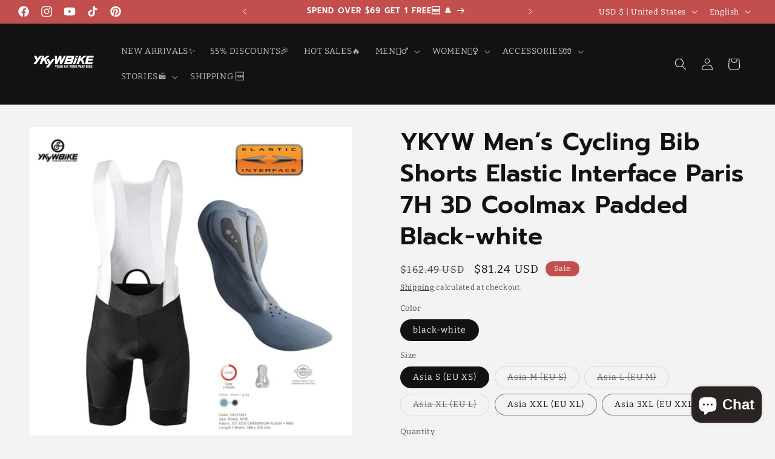

--- FILE ---
content_type: text/html; charset=utf-8
request_url: https://www.ykywbike.cc/products/ykyw-men-s-cycling-bib-shorts-elastic-interface-paris-7h-3d-coolmax-padded-black-white
body_size: 60081
content:
<!doctype html>
<html class="no-js" lang="en">
  <!-- Meta Pixel Code with Advanced Matching -->
<script>
!function(f,b,e,v,n,t,s)
{if(f.fbq)return;n=f.fbq=function(){n.callMethod?
n.callMethod.apply(n,arguments):n.queue.push(arguments)};
if(!f._fbq)f._fbq=n;n.push=n;n.loaded=!0;n.version='2.0';
n.queue=[];t=b.createElement(e);t.async=!0;
t.src=v;s=b.getElementsByTagName(e)[0];
s.parentNode.insertBefore(t,s)}(window, document,'script',
'https://connect.facebook.net/en_US/fbevents.js');


fbq('init', '1185794362356190');


fbq('track', 'PageView');
</script>
<!-- End Meta Pixel Code -->

  <head>
    <meta charset="utf-8">
    <meta http-equiv="X-UA-Compatible" content="IE=edge">
    <meta name="viewport" content="width=device-width,initial-scale=1">
    <meta name="theme-color" content="">
    <link rel="canonical" href="https://www.ykywbike.cc/products/ykyw-men-s-cycling-bib-shorts-elastic-interface-paris-7h-3d-coolmax-padded-black-white"><link rel="icon" type="image/png" href="//www.ykywbike.cc/cdn/shop/files/Y.jpg?crop=center&height=32&v=1668137723&width=32"><link rel="preconnect" href="https://fonts.shopifycdn.com" crossorigin><title>
      YKYW Men’s Cycling Bib Shorts Elastic Interface Paris 7H 3D Coolmax Pa
 &ndash; ykywbikecycling</title>

    
      <meta name="description" content="The back panel has a breathable membrane, which allows moisture vapor to escape;The bib straps are constructed of elastic fabric and create stability and comfort Breathable mesh fabric on the back 7 cm wide elastic compression strap gripper ensures that the hem is fixed and comfortable.">
    

    

<meta property="og:site_name" content="ykywbikecycling">
<meta property="og:url" content="https://www.ykywbike.cc/products/ykyw-men-s-cycling-bib-shorts-elastic-interface-paris-7h-3d-coolmax-padded-black-white">
<meta property="og:title" content="YKYW Men’s Cycling Bib Shorts Elastic Interface Paris 7H 3D Coolmax Pa">
<meta property="og:type" content="product">
<meta property="og:description" content="The back panel has a breathable membrane, which allows moisture vapor to escape;The bib straps are constructed of elastic fabric and create stability and comfort Breathable mesh fabric on the back 7 cm wide elastic compression strap gripper ensures that the hem is fixed and comfortable."><meta property="og:image" content="http://www.ykywbike.cc/cdn/shop/files/jpg_26e1c0f3-0287-45ac-8b7a-77e9a182bc8d.jpg?v=1704783972">
  <meta property="og:image:secure_url" content="https://www.ykywbike.cc/cdn/shop/files/jpg_26e1c0f3-0287-45ac-8b7a-77e9a182bc8d.jpg?v=1704783972">
  <meta property="og:image:width" content="1200">
  <meta property="og:image:height" content="1200"><meta property="og:price:amount" content="81.24">
  <meta property="og:price:currency" content="USD"><meta name="twitter:card" content="summary_large_image">
<meta name="twitter:title" content="YKYW Men’s Cycling Bib Shorts Elastic Interface Paris 7H 3D Coolmax Pa">
<meta name="twitter:description" content="The back panel has a breathable membrane, which allows moisture vapor to escape;The bib straps are constructed of elastic fabric and create stability and comfort Breathable mesh fabric on the back 7 cm wide elastic compression strap gripper ensures that the hem is fixed and comfortable.">


    <script src="//www.ykywbike.cc/cdn/shop/t/11/assets/constants.js?v=58251544750838685771699943738" defer="defer"></script>
    <script src="//www.ykywbike.cc/cdn/shop/t/11/assets/pubsub.js?v=158357773527763999511699943738" defer="defer"></script>
    <script src="//www.ykywbike.cc/cdn/shop/t/11/assets/global.js?v=40820548392383841591699943738" defer="defer"></script><script src="//www.ykywbike.cc/cdn/shop/t/11/assets/animations.js?v=88693664871331136111699943737" defer="defer"></script><script>window.performance && window.performance.mark && window.performance.mark('shopify.content_for_header.start');</script><meta name="google-site-verification" content="N1N6Hi1-7GY-GjEHXjta7xJ2Y39znFL4abkh5ayUh8c">
<meta id="shopify-digital-wallet" name="shopify-digital-wallet" content="/67281224000/digital_wallets/dialog">
<meta name="shopify-checkout-api-token" content="f3c620d517e450100de6b3b43a53685f">
<meta id="in-context-paypal-metadata" data-shop-id="67281224000" data-venmo-supported="false" data-environment="production" data-locale="en_US" data-paypal-v4="true" data-currency="USD">
<link rel="alternate" hreflang="x-default" href="https://www.ykywbike.cc/products/ykyw-men-s-cycling-bib-shorts-elastic-interface-paris-7h-3d-coolmax-padded-black-white">
<link rel="alternate" hreflang="en" href="https://www.ykywbike.cc/products/ykyw-men-s-cycling-bib-shorts-elastic-interface-paris-7h-3d-coolmax-padded-black-white">
<link rel="alternate" hreflang="ru" href="https://www.ykywbike.cc/ru/products/ykyw-men-s-cycling-bib-shorts-elastic-interface-paris-7h-3d-coolmax-padded-black-white">
<link rel="alternate" hreflang="ko" href="https://www.ykywbike.cc/ko/products/ykyw-men-s-cycling-bib-shorts-elastic-interface-paris-7h-3d-coolmax-padded-black-white">
<link rel="alternate" hreflang="fr" href="https://www.ykywbike.cc/fr/products/ykyw-men-s-cycling-bib-shorts-elastic-interface-paris-7h-3d-coolmax-padded-black-white">
<link rel="alternate" hreflang="es" href="https://www.ykywbike.cc/es/products/ykyw-men-s-cycling-bib-shorts-elastic-interface-paris-7h-3d-coolmax-padded-black-white">
<link rel="alternate" hreflang="ja" href="https://www.ykywbike.cc/ja/products/ykyw-men-s-cycling-bib-shorts-elastic-interface-paris-7h-3d-coolmax-padded-black-white">
<link rel="alternate" hreflang="it" href="https://www.ykywbike.cc/it/products/ykyw-men-s-cycling-bib-shorts-elastic-interface-paris-7h-3d-coolmax-padded-black-white">
<link rel="alternate" hreflang="fil" href="https://www.ykywbike.cc/fil/products/ykyw-men-s-cycling-bib-shorts-elastic-interface-paris-7h-3d-coolmax-padded-black-white">
<link rel="alternate" hreflang="no" href="https://www.ykywbike.cc/no/products/ykyw-men-s-cycling-bib-shorts-elastic-interface-paris-7h-3d-coolmax-padded-black-white">
<link rel="alternate" hreflang="el" href="https://www.ykywbike.cc/el/products/ykyw-men-s-cycling-bib-shorts-elastic-interface-paris-7h-3d-coolmax-padded-black-white">
<link rel="alternate" hreflang="en-NL" href="https://www.ykywbike.cc/en-nl/products/ykyw-men-s-cycling-bib-shorts-elastic-interface-paris-7h-3d-coolmax-padded-black-white">
<link rel="alternate" hreflang="en-CA" href="https://www.ykywbike.cc/en-ca/products/ykyw-men-s-cycling-bib-shorts-elastic-interface-paris-7h-3d-coolmax-padded-black-white">
<link rel="alternate" hreflang="en-DE" href="https://www.ykywbike.cc/en-de/products/ykyw-men-s-cycling-bib-shorts-elastic-interface-paris-7h-3d-coolmax-padded-black-white">
<link rel="alternate" hreflang="en-IT" href="https://www.ykywbike.cc/en-it/products/ykyw-men-s-cycling-bib-shorts-elastic-interface-paris-7h-3d-coolmax-padded-black-white">
<link rel="alternate" hreflang="en-AU" href="https://www.ykywbike.cc/en-au/products/ykyw-men-s-cycling-bib-shorts-elastic-interface-paris-7h-3d-coolmax-padded-black-white">
<link rel="alternate" hreflang="en-GB" href="https://www.ykywbike.cc/en-gb/products/ykyw-men-s-cycling-bib-shorts-elastic-interface-paris-7h-3d-coolmax-padded-black-white">
<link rel="alternate" hreflang="en-PT" href="https://www.ykywbike.cc/en-pt/products/ykyw-men-s-cycling-bib-shorts-elastic-interface-paris-7h-3d-coolmax-padded-black-white">
<link rel="alternate" hreflang="en-GR" href="https://www.ykywbike.cc/en-gr/products/ykyw-men-s-cycling-bib-shorts-elastic-interface-paris-7h-3d-coolmax-padded-black-white">
<link rel="alternate" hreflang="en-SK" href="https://www.ykywbike.cc/en-sk/products/ykyw-men-s-cycling-bib-shorts-elastic-interface-paris-7h-3d-coolmax-padded-black-white">
<link rel="alternate" type="application/json+oembed" href="https://www.ykywbike.cc/products/ykyw-men-s-cycling-bib-shorts-elastic-interface-paris-7h-3d-coolmax-padded-black-white.oembed">
<script async="async" src="/checkouts/internal/preloads.js?locale=en-US"></script>
<script id="shopify-features" type="application/json">{"accessToken":"f3c620d517e450100de6b3b43a53685f","betas":["rich-media-storefront-analytics"],"domain":"www.ykywbike.cc","predictiveSearch":true,"shopId":67281224000,"locale":"en"}</script>
<script>var Shopify = Shopify || {};
Shopify.shop = "ykywbikecycling.myshopify.com";
Shopify.locale = "en";
Shopify.currency = {"active":"USD","rate":"1.0"};
Shopify.country = "US";
Shopify.theme = {"name":"Dawn 的更新版副本","id":162995044672,"schema_name":"Dawn","schema_version":"12.0.0","theme_store_id":887,"role":"main"};
Shopify.theme.handle = "null";
Shopify.theme.style = {"id":null,"handle":null};
Shopify.cdnHost = "www.ykywbike.cc/cdn";
Shopify.routes = Shopify.routes || {};
Shopify.routes.root = "/";</script>
<script type="module">!function(o){(o.Shopify=o.Shopify||{}).modules=!0}(window);</script>
<script>!function(o){function n(){var o=[];function n(){o.push(Array.prototype.slice.apply(arguments))}return n.q=o,n}var t=o.Shopify=o.Shopify||{};t.loadFeatures=n(),t.autoloadFeatures=n()}(window);</script>
<script id="shop-js-analytics" type="application/json">{"pageType":"product"}</script>
<script defer="defer" async type="module" src="//www.ykywbike.cc/cdn/shopifycloud/shop-js/modules/v2/client.init-shop-cart-sync_C5BV16lS.en.esm.js"></script>
<script defer="defer" async type="module" src="//www.ykywbike.cc/cdn/shopifycloud/shop-js/modules/v2/chunk.common_CygWptCX.esm.js"></script>
<script type="module">
  await import("//www.ykywbike.cc/cdn/shopifycloud/shop-js/modules/v2/client.init-shop-cart-sync_C5BV16lS.en.esm.js");
await import("//www.ykywbike.cc/cdn/shopifycloud/shop-js/modules/v2/chunk.common_CygWptCX.esm.js");

  window.Shopify.SignInWithShop?.initShopCartSync?.({"fedCMEnabled":true,"windoidEnabled":true});

</script>
<script>(function() {
  var isLoaded = false;
  function asyncLoad() {
    if (isLoaded) return;
    isLoaded = true;
    var urls = ["https:\/\/d1bu6z2uxfnay3.cloudfront.net\/storage\/scripts\/ykywbikecycling.myshopify.com.20231213114813.scripttag.js?shop=ykywbikecycling.myshopify.com","https:\/\/www.ykywbike.cc\/apps\/giraffly-trust\/trust-worker-89a3006dec07232ae97796686b1459a1b5ad02a0.js?v=20230613111305\u0026shop=ykywbikecycling.myshopify.com","https:\/\/pixee.gropulse.com\/js\/active.js?shop=ykywbikecycling.myshopify.com"];
    for (var i = 0; i < urls.length; i++) {
      var s = document.createElement('script');
      s.type = 'text/javascript';
      s.async = true;
      s.src = urls[i];
      var x = document.getElementsByTagName('script')[0];
      x.parentNode.insertBefore(s, x);
    }
  };
  if(window.attachEvent) {
    window.attachEvent('onload', asyncLoad);
  } else {
    window.addEventListener('load', asyncLoad, false);
  }
})();</script>
<script id="__st">var __st={"a":67281224000,"offset":28800,"reqid":"8646415e-7e29-4c5c-aa76-28cc2dcb1a8d-1768772244","pageurl":"www.ykywbike.cc\/products\/ykyw-men-s-cycling-bib-shorts-elastic-interface-paris-7h-3d-coolmax-padded-black-white","u":"7b55e24cfd48","p":"product","rtyp":"product","rid":9001789980992};</script>
<script>window.ShopifyPaypalV4VisibilityTracking = true;</script>
<script id="captcha-bootstrap">!function(){'use strict';const t='contact',e='account',n='new_comment',o=[[t,t],['blogs',n],['comments',n],[t,'customer']],c=[[e,'customer_login'],[e,'guest_login'],[e,'recover_customer_password'],[e,'create_customer']],r=t=>t.map((([t,e])=>`form[action*='/${t}']:not([data-nocaptcha='true']) input[name='form_type'][value='${e}']`)).join(','),a=t=>()=>t?[...document.querySelectorAll(t)].map((t=>t.form)):[];function s(){const t=[...o],e=r(t);return a(e)}const i='password',u='form_key',d=['recaptcha-v3-token','g-recaptcha-response','h-captcha-response',i],f=()=>{try{return window.sessionStorage}catch{return}},m='__shopify_v',_=t=>t.elements[u];function p(t,e,n=!1){try{const o=window.sessionStorage,c=JSON.parse(o.getItem(e)),{data:r}=function(t){const{data:e,action:n}=t;return t[m]||n?{data:e,action:n}:{data:t,action:n}}(c);for(const[e,n]of Object.entries(r))t.elements[e]&&(t.elements[e].value=n);n&&o.removeItem(e)}catch(o){console.error('form repopulation failed',{error:o})}}const l='form_type',E='cptcha';function T(t){t.dataset[E]=!0}const w=window,h=w.document,L='Shopify',v='ce_forms',y='captcha';let A=!1;((t,e)=>{const n=(g='f06e6c50-85a8-45c8-87d0-21a2b65856fe',I='https://cdn.shopify.com/shopifycloud/storefront-forms-hcaptcha/ce_storefront_forms_captcha_hcaptcha.v1.5.2.iife.js',D={infoText:'Protected by hCaptcha',privacyText:'Privacy',termsText:'Terms'},(t,e,n)=>{const o=w[L][v],c=o.bindForm;if(c)return c(t,g,e,D).then(n);var r;o.q.push([[t,g,e,D],n]),r=I,A||(h.body.append(Object.assign(h.createElement('script'),{id:'captcha-provider',async:!0,src:r})),A=!0)});var g,I,D;w[L]=w[L]||{},w[L][v]=w[L][v]||{},w[L][v].q=[],w[L][y]=w[L][y]||{},w[L][y].protect=function(t,e){n(t,void 0,e),T(t)},Object.freeze(w[L][y]),function(t,e,n,w,h,L){const[v,y,A,g]=function(t,e,n){const i=e?o:[],u=t?c:[],d=[...i,...u],f=r(d),m=r(i),_=r(d.filter((([t,e])=>n.includes(e))));return[a(f),a(m),a(_),s()]}(w,h,L),I=t=>{const e=t.target;return e instanceof HTMLFormElement?e:e&&e.form},D=t=>v().includes(t);t.addEventListener('submit',(t=>{const e=I(t);if(!e)return;const n=D(e)&&!e.dataset.hcaptchaBound&&!e.dataset.recaptchaBound,o=_(e),c=g().includes(e)&&(!o||!o.value);(n||c)&&t.preventDefault(),c&&!n&&(function(t){try{if(!f())return;!function(t){const e=f();if(!e)return;const n=_(t);if(!n)return;const o=n.value;o&&e.removeItem(o)}(t);const e=Array.from(Array(32),(()=>Math.random().toString(36)[2])).join('');!function(t,e){_(t)||t.append(Object.assign(document.createElement('input'),{type:'hidden',name:u})),t.elements[u].value=e}(t,e),function(t,e){const n=f();if(!n)return;const o=[...t.querySelectorAll(`input[type='${i}']`)].map((({name:t})=>t)),c=[...d,...o],r={};for(const[a,s]of new FormData(t).entries())c.includes(a)||(r[a]=s);n.setItem(e,JSON.stringify({[m]:1,action:t.action,data:r}))}(t,e)}catch(e){console.error('failed to persist form',e)}}(e),e.submit())}));const S=(t,e)=>{t&&!t.dataset[E]&&(n(t,e.some((e=>e===t))),T(t))};for(const o of['focusin','change'])t.addEventListener(o,(t=>{const e=I(t);D(e)&&S(e,y())}));const B=e.get('form_key'),M=e.get(l),P=B&&M;t.addEventListener('DOMContentLoaded',(()=>{const t=y();if(P)for(const e of t)e.elements[l].value===M&&p(e,B);[...new Set([...A(),...v().filter((t=>'true'===t.dataset.shopifyCaptcha))])].forEach((e=>S(e,t)))}))}(h,new URLSearchParams(w.location.search),n,t,e,['guest_login'])})(!0,!0)}();</script>
<script integrity="sha256-4kQ18oKyAcykRKYeNunJcIwy7WH5gtpwJnB7kiuLZ1E=" data-source-attribution="shopify.loadfeatures" defer="defer" src="//www.ykywbike.cc/cdn/shopifycloud/storefront/assets/storefront/load_feature-a0a9edcb.js" crossorigin="anonymous"></script>
<script data-source-attribution="shopify.dynamic_checkout.dynamic.init">var Shopify=Shopify||{};Shopify.PaymentButton=Shopify.PaymentButton||{isStorefrontPortableWallets:!0,init:function(){window.Shopify.PaymentButton.init=function(){};var t=document.createElement("script");t.src="https://www.ykywbike.cc/cdn/shopifycloud/portable-wallets/latest/portable-wallets.en.js",t.type="module",document.head.appendChild(t)}};
</script>
<script data-source-attribution="shopify.dynamic_checkout.buyer_consent">
  function portableWalletsHideBuyerConsent(e){var t=document.getElementById("shopify-buyer-consent"),n=document.getElementById("shopify-subscription-policy-button");t&&n&&(t.classList.add("hidden"),t.setAttribute("aria-hidden","true"),n.removeEventListener("click",e))}function portableWalletsShowBuyerConsent(e){var t=document.getElementById("shopify-buyer-consent"),n=document.getElementById("shopify-subscription-policy-button");t&&n&&(t.classList.remove("hidden"),t.removeAttribute("aria-hidden"),n.addEventListener("click",e))}window.Shopify?.PaymentButton&&(window.Shopify.PaymentButton.hideBuyerConsent=portableWalletsHideBuyerConsent,window.Shopify.PaymentButton.showBuyerConsent=portableWalletsShowBuyerConsent);
</script>
<script>
  function portableWalletsCleanup(e){e&&e.src&&console.error("Failed to load portable wallets script "+e.src);var t=document.querySelectorAll("shopify-accelerated-checkout .shopify-payment-button__skeleton, shopify-accelerated-checkout-cart .wallet-cart-button__skeleton"),e=document.getElementById("shopify-buyer-consent");for(let e=0;e<t.length;e++)t[e].remove();e&&e.remove()}function portableWalletsNotLoadedAsModule(e){e instanceof ErrorEvent&&"string"==typeof e.message&&e.message.includes("import.meta")&&"string"==typeof e.filename&&e.filename.includes("portable-wallets")&&(window.removeEventListener("error",portableWalletsNotLoadedAsModule),window.Shopify.PaymentButton.failedToLoad=e,"loading"===document.readyState?document.addEventListener("DOMContentLoaded",window.Shopify.PaymentButton.init):window.Shopify.PaymentButton.init())}window.addEventListener("error",portableWalletsNotLoadedAsModule);
</script>

<script type="module" src="https://www.ykywbike.cc/cdn/shopifycloud/portable-wallets/latest/portable-wallets.en.js" onError="portableWalletsCleanup(this)" crossorigin="anonymous"></script>
<script nomodule>
  document.addEventListener("DOMContentLoaded", portableWalletsCleanup);
</script>

<script id='scb4127' type='text/javascript' async='' src='https://www.ykywbike.cc/cdn/shopifycloud/privacy-banner/storefront-banner.js'></script><link id="shopify-accelerated-checkout-styles" rel="stylesheet" media="screen" href="https://www.ykywbike.cc/cdn/shopifycloud/portable-wallets/latest/accelerated-checkout-backwards-compat.css" crossorigin="anonymous">
<style id="shopify-accelerated-checkout-cart">
        #shopify-buyer-consent {
  margin-top: 1em;
  display: inline-block;
  width: 100%;
}

#shopify-buyer-consent.hidden {
  display: none;
}

#shopify-subscription-policy-button {
  background: none;
  border: none;
  padding: 0;
  text-decoration: underline;
  font-size: inherit;
  cursor: pointer;
}

#shopify-subscription-policy-button::before {
  box-shadow: none;
}

      </style>
<script id="sections-script" data-sections="header" defer="defer" src="//www.ykywbike.cc/cdn/shop/t/11/compiled_assets/scripts.js?1830"></script>
<script>window.performance && window.performance.mark && window.performance.mark('shopify.content_for_header.end');</script>


    <style data-shopify>
      @font-face {
  font-family: Bitter;
  font-weight: 400;
  font-style: normal;
  font-display: swap;
  src: url("//www.ykywbike.cc/cdn/fonts/bitter/bitter_n4.0eb1d888c7dcf4b324dcc95156ce047a083f85f9.woff2") format("woff2"),
       url("//www.ykywbike.cc/cdn/fonts/bitter/bitter_n4.c816fa70d91ea90e3facdf24d42f14fc862a7052.woff") format("woff");
}

      @font-face {
  font-family: Bitter;
  font-weight: 700;
  font-style: normal;
  font-display: swap;
  src: url("//www.ykywbike.cc/cdn/fonts/bitter/bitter_n7.6f54d15cb20937e632243f04624136dd03296182.woff2") format("woff2"),
       url("//www.ykywbike.cc/cdn/fonts/bitter/bitter_n7.a83f6c3c62c7eb472ab1c4f0356455e4be4dfdc5.woff") format("woff");
}

      @font-face {
  font-family: Bitter;
  font-weight: 400;
  font-style: italic;
  font-display: swap;
  src: url("//www.ykywbike.cc/cdn/fonts/bitter/bitter_i4.67df40d17d77ae12f13ff551bfa685c46846abc0.woff2") format("woff2"),
       url("//www.ykywbike.cc/cdn/fonts/bitter/bitter_i4.b634e2f1232e0bcbc4eca7a49cd637dc6763bba9.woff") format("woff");
}

      @font-face {
  font-family: Bitter;
  font-weight: 700;
  font-style: italic;
  font-display: swap;
  src: url("//www.ykywbike.cc/cdn/fonts/bitter/bitter_i7.485957fb58715eb0a05a877c35d35fd280cb7e07.woff2") format("woff2"),
       url("//www.ykywbike.cc/cdn/fonts/bitter/bitter_i7.3f7595391ddb853e63ac4226f896c9702ca9b5b0.woff") format("woff");
}

      @font-face {
  font-family: Prompt;
  font-weight: 600;
  font-style: normal;
  font-display: swap;
  src: url("//www.ykywbike.cc/cdn/fonts/prompt/prompt_n6.96b4f2689a015ecb1f4a0fff0243c285537cfc2f.woff2") format("woff2"),
       url("//www.ykywbike.cc/cdn/fonts/prompt/prompt_n6.872b61fa6072e2d64be60ebfeec341ace2e5815a.woff") format("woff");
}


      
        :root,
        .color-background-1 {
          --color-background: 243,243,243;
        
          --gradient-background: #f3f3f3;
        

        

        --color-foreground: 18,18,18;
        --color-background-contrast: 179,179,179;
        --color-shadow: 18,18,18;
        --color-button: 194,78,78;
        --color-button-text: 255,255,255;
        --color-secondary-button: 243,243,243;
        --color-secondary-button-text: 18,18,18;
        --color-link: 18,18,18;
        --color-badge-foreground: 18,18,18;
        --color-badge-background: 243,243,243;
        --color-badge-border: 18,18,18;
        --payment-terms-background-color: rgb(243 243 243);
      }
      
        
        .color-background-2 {
          --color-background: 243,243,243;
        
          --gradient-background: linear-gradient(101deg, rgba(70, 80, 119, 0.8) 4%, rgba(189, 214, 200, 1) 78%);
        

        

        --color-foreground: 18,18,18;
        --color-background-contrast: 179,179,179;
        --color-shadow: 18,18,18;
        --color-button: 18,18,18;
        --color-button-text: 243,243,243;
        --color-secondary-button: 243,243,243;
        --color-secondary-button-text: 18,18,18;
        --color-link: 18,18,18;
        --color-badge-foreground: 18,18,18;
        --color-badge-background: 243,243,243;
        --color-badge-border: 18,18,18;
        --payment-terms-background-color: rgb(243 243 243);
      }
      
        
        .color-inverse {
          --color-background: 18,18,18;
        
          --gradient-background: #121212;
        

        

        --color-foreground: 243,243,243;
        --color-background-contrast: 146,146,146;
        --color-shadow: 18,18,18;
        --color-button: 243,243,243;
        --color-button-text: 18,18,18;
        --color-secondary-button: 18,18,18;
        --color-secondary-button-text: 243,243,243;
        --color-link: 243,243,243;
        --color-badge-foreground: 243,243,243;
        --color-badge-background: 18,18,18;
        --color-badge-border: 243,243,243;
        --payment-terms-background-color: rgb(18 18 18);
      }
      
        
        .color-accent-1 {
          --color-background: 194,78,78;
        
          --gradient-background: #c24e4e;
        

        

        --color-foreground: 255,255,255;
        --color-background-contrast: 107,37,37;
        --color-shadow: 18,18,18;
        --color-button: 255,255,255;
        --color-button-text: 194,78,78;
        --color-secondary-button: 194,78,78;
        --color-secondary-button-text: 255,255,255;
        --color-link: 255,255,255;
        --color-badge-foreground: 255,255,255;
        --color-badge-background: 194,78,78;
        --color-badge-border: 255,255,255;
        --payment-terms-background-color: rgb(194 78 78);
      }
      
        
        .color-accent-2 {
          --color-background: 70,80,119;
        
          --gradient-background: #465077;
        

        

        --color-foreground: 255,255,255;
        --color-background-contrast: 23,26,39;
        --color-shadow: 18,18,18;
        --color-button: 255,255,255;
        --color-button-text: 70,80,119;
        --color-secondary-button: 70,80,119;
        --color-secondary-button-text: 255,255,255;
        --color-link: 255,255,255;
        --color-badge-foreground: 255,255,255;
        --color-badge-background: 70,80,119;
        --color-badge-border: 255,255,255;
        --payment-terms-background-color: rgb(70 80 119);
      }
      

      body, .color-background-1, .color-background-2, .color-inverse, .color-accent-1, .color-accent-2 {
        color: rgba(var(--color-foreground), 0.75);
        background-color: rgb(var(--color-background));
      }

      :root {
        --font-body-family: Bitter, serif;
        --font-body-style: normal;
        --font-body-weight: 400;
        --font-body-weight-bold: 700;

        --font-heading-family: Prompt, sans-serif;
        --font-heading-style: normal;
        --font-heading-weight: 600;

        --font-body-scale: 1.0;
        --font-heading-scale: 1.0;

        --media-padding: px;
        --media-border-opacity: 0.15;
        --media-border-width: 0px;
        --media-radius: 0px;
        --media-shadow-opacity: 0.0;
        --media-shadow-horizontal-offset: 0px;
        --media-shadow-vertical-offset: 4px;
        --media-shadow-blur-radius: 5px;
        --media-shadow-visible: 0;

        --page-width: 160rem;
        --page-width-margin: 0rem;

        --product-card-image-padding: 0.0rem;
        --product-card-corner-radius: 0.0rem;
        --product-card-text-alignment: left;
        --product-card-border-width: 0.0rem;
        --product-card-border-opacity: 0.1;
        --product-card-shadow-opacity: 0.0;
        --product-card-shadow-visible: 0;
        --product-card-shadow-horizontal-offset: 0.0rem;
        --product-card-shadow-vertical-offset: 0.4rem;
        --product-card-shadow-blur-radius: 0.5rem;

        --collection-card-image-padding: 0.0rem;
        --collection-card-corner-radius: 0.0rem;
        --collection-card-text-alignment: left;
        --collection-card-border-width: 0.0rem;
        --collection-card-border-opacity: 0.1;
        --collection-card-shadow-opacity: 0.0;
        --collection-card-shadow-visible: 0;
        --collection-card-shadow-horizontal-offset: 0.0rem;
        --collection-card-shadow-vertical-offset: 0.4rem;
        --collection-card-shadow-blur-radius: 0.5rem;

        --blog-card-image-padding: 0.0rem;
        --blog-card-corner-radius: 0.0rem;
        --blog-card-text-alignment: left;
        --blog-card-border-width: 0.0rem;
        --blog-card-border-opacity: 0.1;
        --blog-card-shadow-opacity: 0.0;
        --blog-card-shadow-visible: 0;
        --blog-card-shadow-horizontal-offset: 0.0rem;
        --blog-card-shadow-vertical-offset: 0.4rem;
        --blog-card-shadow-blur-radius: 0.5rem;

        --badge-corner-radius: 4.0rem;

        --popup-border-width: 1px;
        --popup-border-opacity: 0.1;
        --popup-corner-radius: 0px;
        --popup-shadow-opacity: 0.0;
        --popup-shadow-horizontal-offset: 0px;
        --popup-shadow-vertical-offset: 4px;
        --popup-shadow-blur-radius: 5px;

        --drawer-border-width: 1px;
        --drawer-border-opacity: 0.1;
        --drawer-shadow-opacity: 0.0;
        --drawer-shadow-horizontal-offset: 0px;
        --drawer-shadow-vertical-offset: 4px;
        --drawer-shadow-blur-radius: 5px;

        --spacing-sections-desktop: 4px;
        --spacing-sections-mobile: 4px;

        --grid-desktop-vertical-spacing: 4px;
        --grid-desktop-horizontal-spacing: 4px;
        --grid-mobile-vertical-spacing: 2px;
        --grid-mobile-horizontal-spacing: 2px;

        --text-boxes-border-opacity: 0.1;
        --text-boxes-border-width: 2px;
        --text-boxes-radius: 0px;
        --text-boxes-shadow-opacity: 0.3;
        --text-boxes-shadow-visible: 1;
        --text-boxes-shadow-horizontal-offset: 0px;
        --text-boxes-shadow-vertical-offset: 4px;
        --text-boxes-shadow-blur-radius: 5px;

        --buttons-radius: 0px;
        --buttons-radius-outset: 0px;
        --buttons-border-width: 2px;
        --buttons-border-opacity: 0.7;
        --buttons-shadow-opacity: 0.0;
        --buttons-shadow-visible: 0;
        --buttons-shadow-horizontal-offset: 0px;
        --buttons-shadow-vertical-offset: 4px;
        --buttons-shadow-blur-radius: 5px;
        --buttons-border-offset: 0px;

        --inputs-radius: 0px;
        --inputs-border-width: 1px;
        --inputs-border-opacity: 0.55;
        --inputs-shadow-opacity: 0.0;
        --inputs-shadow-horizontal-offset: 0px;
        --inputs-margin-offset: 0px;
        --inputs-shadow-vertical-offset: -6px;
        --inputs-shadow-blur-radius: 5px;
        --inputs-radius-outset: 0px;

        --variant-pills-radius: 40px;
        --variant-pills-border-width: 1px;
        --variant-pills-border-opacity: 0.55;
        --variant-pills-shadow-opacity: 0.0;
        --variant-pills-shadow-horizontal-offset: 0px;
        --variant-pills-shadow-vertical-offset: 4px;
        --variant-pills-shadow-blur-radius: 5px;
      }

      *,
      *::before,
      *::after {
        box-sizing: inherit;
      }

      html {
        box-sizing: border-box;
        font-size: calc(var(--font-body-scale) * 62.5%);
        height: 100%;
      }

      body {
        display: grid;
        grid-template-rows: auto auto 1fr auto;
        grid-template-columns: 100%;
        min-height: 100%;
        margin: 0;
        font-size: 1.5rem;
        letter-spacing: 0.06rem;
        line-height: calc(1 + 0.8 / var(--font-body-scale));
        font-family: var(--font-body-family);
        font-style: var(--font-body-style);
        font-weight: var(--font-body-weight);
      }

      @media screen and (min-width: 750px) {
        body {
          font-size: 1.6rem;
        }
      }
    </style>

    <link href="//www.ykywbike.cc/cdn/shop/t/11/assets/base.css?v=22615539281115885671699943737" rel="stylesheet" type="text/css" media="all" />
<link rel="preload" as="font" href="//www.ykywbike.cc/cdn/fonts/bitter/bitter_n4.0eb1d888c7dcf4b324dcc95156ce047a083f85f9.woff2" type="font/woff2" crossorigin><link rel="preload" as="font" href="//www.ykywbike.cc/cdn/fonts/prompt/prompt_n6.96b4f2689a015ecb1f4a0fff0243c285537cfc2f.woff2" type="font/woff2" crossorigin><link href="//www.ykywbike.cc/cdn/shop/t/11/assets/component-localization-form.css?v=143319823105703127341699943737" rel="stylesheet" type="text/css" media="all" />
      <script src="//www.ykywbike.cc/cdn/shop/t/11/assets/localization-form.js?v=161644695336821385561699943738" defer="defer"></script><link
        rel="stylesheet"
        href="//www.ykywbike.cc/cdn/shop/t/11/assets/component-predictive-search.css?v=118923337488134913561699943738"
        media="print"
        onload="this.media='all'"
      ><script>
      document.documentElement.className = document.documentElement.className.replace('no-js', 'js');
      if (Shopify.designMode) {
        document.documentElement.classList.add('shopify-design-mode');
      }
    </script>
  
 
<!-- BEGIN app block: shopify://apps/klaviyo-email-marketing-sms/blocks/klaviyo-onsite-embed/2632fe16-c075-4321-a88b-50b567f42507 -->












  <script async src="https://static.klaviyo.com/onsite/js/SF3V7d/klaviyo.js?company_id=SF3V7d"></script>
  <script>!function(){if(!window.klaviyo){window._klOnsite=window._klOnsite||[];try{window.klaviyo=new Proxy({},{get:function(n,i){return"push"===i?function(){var n;(n=window._klOnsite).push.apply(n,arguments)}:function(){for(var n=arguments.length,o=new Array(n),w=0;w<n;w++)o[w]=arguments[w];var t="function"==typeof o[o.length-1]?o.pop():void 0,e=new Promise((function(n){window._klOnsite.push([i].concat(o,[function(i){t&&t(i),n(i)}]))}));return e}}})}catch(n){window.klaviyo=window.klaviyo||[],window.klaviyo.push=function(){var n;(n=window._klOnsite).push.apply(n,arguments)}}}}();</script>

  
    <script id="viewed_product">
      if (item == null) {
        var _learnq = _learnq || [];

        var MetafieldReviews = null
        var MetafieldYotpoRating = null
        var MetafieldYotpoCount = null
        var MetafieldLooxRating = null
        var MetafieldLooxCount = null
        var okendoProduct = null
        var okendoProductReviewCount = null
        var okendoProductReviewAverageValue = null
        try {
          // The following fields are used for Customer Hub recently viewed in order to add reviews.
          // This information is not part of __kla_viewed. Instead, it is part of __kla_viewed_reviewed_items
          MetafieldReviews = {};
          MetafieldYotpoRating = null
          MetafieldYotpoCount = null
          MetafieldLooxRating = null
          MetafieldLooxCount = null

          okendoProduct = null
          // If the okendo metafield is not legacy, it will error, which then requires the new json formatted data
          if (okendoProduct && 'error' in okendoProduct) {
            okendoProduct = null
          }
          okendoProductReviewCount = okendoProduct ? okendoProduct.reviewCount : null
          okendoProductReviewAverageValue = okendoProduct ? okendoProduct.reviewAverageValue : null
        } catch (error) {
          console.error('Error in Klaviyo onsite reviews tracking:', error);
        }

        var item = {
          Name: "YKYW Men’s Cycling Bib Shorts Elastic Interface Paris 7H 3D Coolmax Padded Black-white",
          ProductID: 9001789980992,
          Categories: ["Bibs Shorts","Hotsales","Man Tights, Bibs \u0026 Shorts","New Arrivals","NEW ARRIVALS","Tights, Bibs \u0026 Shorts Men"],
          ImageURL: "https://www.ykywbike.cc/cdn/shop/files/jpg_26e1c0f3-0287-45ac-8b7a-77e9a182bc8d_grande.jpg?v=1704783972",
          URL: "https://www.ykywbike.cc/products/ykyw-men-s-cycling-bib-shorts-elastic-interface-paris-7h-3d-coolmax-padded-black-white",
          Brand: "ykywbikecycling",
          Price: "$81.24",
          Value: "81.24",
          CompareAtPrice: "$162.49"
        };
        _learnq.push(['track', 'Viewed Product', item]);
        _learnq.push(['trackViewedItem', {
          Title: item.Name,
          ItemId: item.ProductID,
          Categories: item.Categories,
          ImageUrl: item.ImageURL,
          Url: item.URL,
          Metadata: {
            Brand: item.Brand,
            Price: item.Price,
            Value: item.Value,
            CompareAtPrice: item.CompareAtPrice
          },
          metafields:{
            reviews: MetafieldReviews,
            yotpo:{
              rating: MetafieldYotpoRating,
              count: MetafieldYotpoCount,
            },
            loox:{
              rating: MetafieldLooxRating,
              count: MetafieldLooxCount,
            },
            okendo: {
              rating: okendoProductReviewAverageValue,
              count: okendoProductReviewCount,
            }
          }
        }]);
      }
    </script>
  




  <script>
    window.klaviyoReviewsProductDesignMode = false
  </script>







<!-- END app block --><!-- BEGIN app block: shopify://apps/lai-product-reviews/blocks/appBlockEmbed/cad3c6c6-329e-4416-ba74-b79359b5b6e1 -->
<script>
    function getUrlParameterExt(sParam) {
        let sPageURL = window.location.search.substring(1);
        let sURLVariables= sPageURL.split('&');
        let sParameterName;
        let i;
        for (i = 0; i < sURLVariables.length; i++) {
            sParameterName = sURLVariables[i].split('=');

            if (sParameterName[0] === sParam) {
                return sParameterName[1] === undefined ? true : decodeURIComponent(reFixParamUrlFromMailExt(sParameterName[1]));
            }
        }
    };
    function reFixParamUrlFromMailExt(value) {
        return value ? value.replace(/\+/g, ' ') : value;
    };
    var scmCustomDataExt= {};
    if(getUrlParameterExt('lai-test') == '1'){
        scmCustomDataExt= {
            'cdn' : 'https://reviews-importer.test',
            'minJs' : false
        }
        var laiScriptTagGlobal =  {
            "url" : "https://reviews-importer.test/js/frontend/version-14/reviews-scripttag.js?version=4"
        };
    }
</script>
<!-- BEGIN app snippet: lang --><script>
    var scmCustomData = (typeof scmCustomData == "undefined" || scmCustomData == null) ? null : scmCustomData;
    var scmLanguage = (typeof scmLanguage == "undefined" || scmLanguage == null) ? `
  {
    "box_reviews": {
      "title_info": "Customer reviews",
      "average_info": "out of 5",
      "before_number": "Based on ",
      "after_number": " reviews",
      "all_reviews": "All reviews",
        "highlight_tab": "Reviews for other products",
      "reviews_tab": "Reviews"
    },
    "box_write": {
      "title_write": "Write a review",
      "before_star": "Your rating",
      "input_name": "Your name",
      "input_email": "Your email",
      "input_text_area": "Enter your feedback here",
      "input_photo": "Add photo",
      "button_write": "Submit review",
      "write_cancel": "Cancel",
      "message_error_character": "Please replace the &#39;&lt;,&gt;&#39; character with the equivalent character",
      "message_error_file_upload": "Please upload a file smaller than 4MB.",
      "message_error_video_upload": "Please upload a video file smaller than 50MB",
      "message_error_type_media_upload": "Not support this file.",
      "message_success": "Thank you!",
      "message_fail": "Submitted unsuccessfully!",
       "purchase_to_leave_reviews": "Please make a purchase by this email address to leave us reviews.",
      "log_in_to_leave_reviews": "Please log in and use one email address that made a purchase to this store to leave us a review.",
      "purchase_to_a_specific_product": "Please make a purchase for this product by this email address to leave us reviews."
    },
    "reviews_list": {
      "view_product": "See product",
      "read_more": "Read more",
      "helpful": "Translation missing: en.smart_aliexpress_review.reviews_list.helpful",
      "reply": "replied",
      "button_load_more": "Load more",
      "purchased": "Purchased"
    },
    "sort_box" : {
        "reviews": "Sort reviews",
        "content": "Sort by content",
        "pictures": "Sort by photo",
        "date": "Sort by date",
        "rating": "Sort by rate"
    },
    "empty_page" : {
        "title": "Customer reviews",
        "des": "This product has no review. Be the first one to review it"
    },
    "thank_you" : {
        "title": "Your review has been submitted!",
        "des": "This message will automatically close in 8 seconds."
    },
    "discount": {
      "title": "Use the following discount code for {{discount_value}} off your next purchase",
      "des": "We&#39;ll also send it by email",
      "action": "Continue",
      "badge": "Get discount {{discount_value}} off",
      "coupon_waiting_message": "Thank you for reviewing our product. The discount code will be sent to your email once the review is approved.",
      "photo": "Upload photo reviews to get {{discount_value}} off discount instantly!"
    },
    "qa": {
        "qaAnswerField": "Your answer",
        "qaQuestionField": "Your question",
        "qaTitle": "Questions",
        "qaFormTitle": "Ask a question",
        "qaQuestionTitle": "Question:",
        "qaAnswerTitle": "Answer:",
        "qaStoreOwnerBadge": "Store owner",
        "qaPastBuyerBadge": "Past customer",
        "qaSuccessMessage": "Thank you!",
        "qaFailMessage": "Submitted unsuccessfully!",
        "qaAskQuestionBtn": "Ask a question",
        "qaSubmitQuestionBtn": "Submit question",
        "qaSubmitAnswerBtn": "Submit answer",
        "qaReplyBtn": "Reply",
        "qaLoadMoreAnswerBtn": "See more answers"
    }
  }` : scmLanguage;
</script><!-- END app snippet -->
<!-- BEGIN app snippet: appBlockEmbedVersion14 --><meta id="scm-reviews-shopSetting" data-shop='{"hasCssCustom":false,"starColor":"#f9b50b","starStyle":"star","textPrimary":"#1f2021","textSecondary":"#a3a3a3","font":"Poppins","width":"1140px","reviewBg":"#ffffff","sort":"date","jsonLd":true,"itemPerLoad":5,"showVote":false,"voteColor":"#f9b50b","header_headerQuickLayout":"default-2","header_showStatistic":true,"header_avgRatingShape":"square","header_avgRatingColor":"#f9b50b","header_starArrange":"vertical","header_writeReviewBtnShape":"square","header_writeReviewBtnColor":"#f9b50b","header_writeReviewBtnTextColor":"#ffffff","header_submitBtnShape":"square","header_submitBtnColor":"#f9b50b","header_submitBtnTextColor":"#ffffff","header_reviewForm":false,"header_reviewFormat":"toggle","body_customerName":"full","body_customerAvatarShape":"round","body_customerAvatarDisplay":"text","body_verifyBadge":true,"body_verifyBadgeColor":"#f9b50b","body_showFlag":true,"body_flag":"retangle","body_layout":"list","body_bodyQuickLayout":"default-2","body_reviewPhoto":true,"body_date":true,"body_dateFormat":"MM-dd-yyyy","body_contentAlign":"left","body_bgReview":"#ffffff","lazyLoad":false,"isLimitContent":false,"limitContentCharacters":600,"highlightTabEnabled":false,"paginationType":"load-more","show_2_widget":true,"custom":false,"twoColumnsOnMobile":true,"starRating_color":"#FFC700","starRating_SingularReview":"{{n}} review","starRating_PluralReview":"{{n}} reviews","starRating_EmptyReview":"No review","starRating_showText":false,"starRating_hideIfNoReviews":false,"showHiddenStar":"0","popSetting":{"state":true,"source":[],"clickType":"product","clickValue":"","rating":5,"photo":true,"content":true,"initialDelay":10,"delayBetween":10,"displayTime":5,"maxPopups":5,"repeatAfter":10,"pages":[],"position":"bottom-left","format":"horizontal","backgroundType":"solid","backgroundValue":"#5b69c3","starColor":"#fc9d01","showDate":true,"textFont":"Nunito Sans","textColor":"#ffffff","hideMobile":false},"popEnabled":true,"homepage_type":"default-4","homepage_layout":"grid","homepage_slider":true,"homepage_desktopItems":3,"homepage_smallDesktopItems":3,"homepage_tabletItems":2,"homepage_mobileItems":1,"homepage_autoSlider":false,"homepage_delaySlider":2000,"showSubmitImage":false,"checkSortReview":false,"canUseReviewPerLoad":false,"videosPerReview":false,"videoEnabled":false,"shopPlan":{"grid":true,"testimonial":false,"gallery":false,"cardCarousel":true,"highlight":false,"pop":false},"discountEnabled":false,"discountValue":"15%","loginRequireEnabled":false,"orderRequireEnabled":false,"orderProductRequireEnabled":false,"version":170,"minJs":true,"versionLiquid":"14","hostServer":"https:\/\/store.laireviews.com","hostLoadMore":"https:\/\/store.laireviews.com","host":"https:\/\/d1bu6z2uxfnay3.cloudfront.net","versionUpdate":"20240118092508","last_updated":false,"maxUploadFileSize":2,"showWatermark":false,"widgets":{"grid":{"layout":"default-2","source":"homePage"},"cardCarousel":{"layout":"default-2","source":"homePage","delay":2000,"auto_run":false},"testimonial":{"source":"homePage","delay":2000,"auto_run":false},"gallery":{"source":"happyPage"}},"groups":{"homePage":{"default":true,"includePhoto":false,"includeContent":false,"enabled":false},"happyPage":{"default":true,"includePhoto":true,"includeContent":false,"enabled":false},"highlightProductPage":{"default":true,"includePhoto":false,"includeContent":true,"enabled":false}}}' data-qa-setting='{"qaEnabled":false,"qaIsOnlyShopCanAnswer":false,"qaStoreOwnerName":"Store owner","qaAnswersPerLoad":3,"qaQuestionsPerLoad":3,"qaAnswerCardBgColor":"#f6f6f6","qaPastBuyerBadgeColor":"#333333","qaStoreOwnerBadgeColor":"#8","qaAnswerCardLeftBorderColor":"#e5e5e5","qaAnswerCardLeftBorderWidth":"5px"}'>
<script>
    var dataShop=[];
    
        dataShop[`languages`]= `{"en":{"locale":"en","value":{"smartify_reviews_app_text":{"sort_box":{"date":"Sort by date","content":"Sort by content","reviews":"Sort reviews","pictures":"Sort by photo","rating":"Sort by rating"},"box_write":{"input_name":"Your name","before_star":"Your rating","input_email":"Your email","input_photo":"ADD PHOTO","title_write":"Write A Review","button_write":"Submit Review","message_fail":"Submitted unsuccessfully!","write_cancel":"Cancel","input_text_area":"Enter your feedback here","message_success":"Thank you!","message_error_character":"Please replace the '\u003c,\u003e' character with the equivalent character","message_error_file_upload":"Please upload a file smaller than 2MB.","message_error_video_upload":"Please upload a video file smaller than 50MB","message_error_type_media_upload":"Not support this file.","purchase_to_leave_reviews":"Please make a purchase by this email address to leave us reviews.","log_in_to_leave_reviews":"Please login to an account to leave us reviews.","purchase_to_a_specific_product":"Please make a purchase for this product by this email address to leave us reviews."},"thank_you":{"des":"This message will automatically close in 8 seconds.","title":"Your review has been submitted!"},"empty_page":{"des":"This product has no review. Be the first one to review it","title":"Customer Reviews"},"box_reviews":{"title_info":"Customer reviews","all_reviews":"All reviews","after_number":" reviews","average_info":"out of 5","before_number":"Based on ","highlight_tab":"Reviews for other products","reviews_tab":"Reviews"},"reviews_list":{"reply":"Shop owner replied: ","read_more":"Read more","view_product":"See product","button_load_more":"Load more","purchased":"Purchased"},"discount":{"action":"Continue","badge":"Get {{discount_value}} off","des":"We'll also send it by email","photo":"Upload photo reviews to get {{discount_value}} off discount instantly","title":"Use the following discount code for {{discount_value}} off your next purchase","coupon_waiting_message":"Thank you for reviewing our product. The discount code will be sent to your email once the review is approved."},"qa":{"qaAnswerField":"Your answer","qaQuestionField":"Your question","qaTitle":"Questions","qaFormTitle":"Ask a question","qaQuestionTitle":"Question:","qaAnswerTitle":"Answer:","qaStoreOwnerBadge":"Store owner","qaPastBuyerBadge":"Past customer","qaSuccessMessage":"Thank you!","qaFailMessage":"Submitted unsuccessfully!","qaAskQuestionBtn":"Ask a question","qaSubmitQuestionBtn":"Submit question","qaSubmitAnswerBtn":"Submit answer","qaReplyBtn":"Reply","qaLoadMoreAnswerBtn":"See more answers"}}},"active":true}}`;
    
        dataShop[`qaSetting`]= `{"qaEnabled":false,"qaIsOnlyShopCanAnswer":false,"qaStoreOwnerName":"Store owner","qaAnswersPerLoad":3,"qaQuestionsPerLoad":3,"qaAnswerCardBgColor":"#f6f6f6","qaPastBuyerBadgeColor":"#333333","qaStoreOwnerBadgeColor":"#8","qaAnswerCardLeftBorderColor":"#e5e5e5","qaAnswerCardLeftBorderWidth":"5px"}`;
    
        dataShop[`review_pop`]= `"[base64]\/[base64]\/[base64]"`;
    
        dataShop[`shop_info_setting`]= `{"hasCssCustom":false,"starColor":"#f9b50b","starStyle":"star","textPrimary":"#1f2021","textSecondary":"#a3a3a3","font":"Poppins","width":"1140px","reviewBg":"#ffffff","sort":"date","jsonLd":true,"itemPerLoad":5,"showVote":false,"voteColor":"#f9b50b","header_headerQuickLayout":"default-2","header_showStatistic":true,"header_avgRatingShape":"square","header_avgRatingColor":"#f9b50b","header_starArrange":"vertical","header_writeReviewBtnShape":"square","header_writeReviewBtnColor":"#f9b50b","header_writeReviewBtnTextColor":"#ffffff","header_submitBtnShape":"square","header_submitBtnColor":"#f9b50b","header_submitBtnTextColor":"#ffffff","header_reviewForm":false,"header_reviewFormat":"toggle","body_customerName":"full","body_customerAvatarShape":"round","body_customerAvatarDisplay":"text","body_verifyBadge":true,"body_verifyBadgeColor":"#f9b50b","body_showFlag":true,"body_flag":"retangle","body_layout":"list","body_bodyQuickLayout":"default-2","body_reviewPhoto":true,"body_date":true,"body_dateFormat":"MM-dd-yyyy","body_contentAlign":"left","body_bgReview":"#ffffff","lazyLoad":false,"isLimitContent":false,"limitContentCharacters":600,"highlightTabEnabled":false,"paginationType":"load-more","show_2_widget":true,"custom":false,"twoColumnsOnMobile":true,"starRating_color":"#FFC700","starRating_SingularReview":"{{n}} review","starRating_PluralReview":"{{n}} reviews","starRating_EmptyReview":"No review","starRating_showText":false,"starRating_hideIfNoReviews":false,"showHiddenStar":"0","popSetting":{"state":true,"source":[],"clickType":"product","clickValue":"","rating":5,"photo":true,"content":true,"initialDelay":10,"delayBetween":10,"displayTime":5,"maxPopups":5,"repeatAfter":10,"pages":[],"position":"bottom-left","format":"horizontal","backgroundType":"solid","backgroundValue":"#5b69c3","starColor":"#fc9d01","showDate":true,"textFont":"Nunito Sans","textColor":"#ffffff","hideMobile":false},"popEnabled":true,"homepage_type":"default-4","homepage_layout":"grid","homepage_slider":true,"homepage_desktopItems":3,"homepage_smallDesktopItems":3,"homepage_tabletItems":2,"homepage_mobileItems":1,"homepage_autoSlider":false,"homepage_delaySlider":2000,"showSubmitImage":false,"checkSortReview":false,"canUseReviewPerLoad":false,"videosPerReview":false,"videoEnabled":false,"shopPlan":{"grid":true,"testimonial":false,"gallery":false,"cardCarousel":true,"highlight":false,"pop":false},"discountEnabled":false,"discountValue":"15%","loginRequireEnabled":false,"orderRequireEnabled":false,"orderProductRequireEnabled":false,"version":170,"minJs":true,"versionLiquid":"14","hostServer":"https:\/\/store.laireviews.com","hostLoadMore":"https:\/\/store.laireviews.com","host":"https:\/\/d1bu6z2uxfnay3.cloudfront.net","versionUpdate":"20240118092508","last_updated":false,"maxUploadFileSize":2,"showWatermark":false,"widgets":{"grid":{"layout":"default-2","source":"homePage"},"cardCarousel":{"layout":"default-2","source":"homePage","delay":2000,"auto_run":false},"testimonial":{"source":"homePage","delay":2000,"auto_run":false},"gallery":{"source":"happyPage"}},"groups":{"homePage":{"default":true,"includePhoto":false,"includeContent":false,"enabled":false},"happyPage":{"default":true,"includePhoto":true,"includeContent":false,"enabled":false},"highlightProductPage":{"default":true,"includePhoto":false,"includeContent":true,"enabled":false}}}`;
    
    dataShop['customer']={
        "email" : "",
        "name"  : "",
        "order" : ""
    };
    dataShop['orders']= {};
    
    
    var scmCustomData = (typeof scmCustomData == "undefined" || scmCustomData == null) ? {} : scmCustomData;
    var dataShopFromLiquidLAI = (typeof dataShopFromLiquidLAI == "undefined" || dataShopFromLiquidLAI == null) ? {} : dataShopFromLiquidLAI;
    dataShopFromLiquidLAI= {
        "infoShop" : `{"hasCssCustom":false,"starColor":"#f9b50b","starStyle":"star","textPrimary":"#1f2021","textSecondary":"#a3a3a3","font":"Poppins","width":"1140px","reviewBg":"#ffffff","sort":"date","jsonLd":true,"itemPerLoad":5,"showVote":false,"voteColor":"#f9b50b","header_headerQuickLayout":"default-2","header_showStatistic":true,"header_avgRatingShape":"square","header_avgRatingColor":"#f9b50b","header_starArrange":"vertical","header_writeReviewBtnShape":"square","header_writeReviewBtnColor":"#f9b50b","header_writeReviewBtnTextColor":"#ffffff","header_submitBtnShape":"square","header_submitBtnColor":"#f9b50b","header_submitBtnTextColor":"#ffffff","header_reviewForm":false,"header_reviewFormat":"toggle","body_customerName":"full","body_customerAvatarShape":"round","body_customerAvatarDisplay":"text","body_verifyBadge":true,"body_verifyBadgeColor":"#f9b50b","body_showFlag":true,"body_flag":"retangle","body_layout":"list","body_bodyQuickLayout":"default-2","body_reviewPhoto":true,"body_date":true,"body_dateFormat":"MM-dd-yyyy","body_contentAlign":"left","body_bgReview":"#ffffff","lazyLoad":false,"isLimitContent":false,"limitContentCharacters":600,"highlightTabEnabled":false,"paginationType":"load-more","show_2_widget":true,"custom":false,"twoColumnsOnMobile":true,"starRating_color":"#FFC700","starRating_SingularReview":"{{n}} review","starRating_PluralReview":"{{n}} reviews","starRating_EmptyReview":"No review","starRating_showText":false,"starRating_hideIfNoReviews":false,"showHiddenStar":"0","popSetting":{"state":true,"source":[],"clickType":"product","clickValue":"","rating":5,"photo":true,"content":true,"initialDelay":10,"delayBetween":10,"displayTime":5,"maxPopups":5,"repeatAfter":10,"pages":[],"position":"bottom-left","format":"horizontal","backgroundType":"solid","backgroundValue":"#5b69c3","starColor":"#fc9d01","showDate":true,"textFont":"Nunito Sans","textColor":"#ffffff","hideMobile":false},"popEnabled":true,"homepage_type":"default-4","homepage_layout":"grid","homepage_slider":true,"homepage_desktopItems":3,"homepage_smallDesktopItems":3,"homepage_tabletItems":2,"homepage_mobileItems":1,"homepage_autoSlider":false,"homepage_delaySlider":2000,"showSubmitImage":false,"checkSortReview":false,"canUseReviewPerLoad":false,"videosPerReview":false,"videoEnabled":false,"shopPlan":{"grid":true,"testimonial":false,"gallery":false,"cardCarousel":true,"highlight":false,"pop":false},"discountEnabled":false,"discountValue":"15%","loginRequireEnabled":false,"orderRequireEnabled":false,"orderProductRequireEnabled":false,"version":170,"minJs":true,"versionLiquid":"14","hostServer":"https:\/\/store.laireviews.com","hostLoadMore":"https:\/\/store.laireviews.com","host":"https:\/\/d1bu6z2uxfnay3.cloudfront.net","versionUpdate":"20240118092508","last_updated":false,"maxUploadFileSize":2,"showWatermark":false,"widgets":{"grid":{"layout":"default-2","source":"homePage"},"cardCarousel":{"layout":"default-2","source":"homePage","delay":2000,"auto_run":false},"testimonial":{"source":"homePage","delay":2000,"auto_run":false},"gallery":{"source":"happyPage"}},"groups":{"homePage":{"default":true,"includePhoto":false,"includeContent":false,"enabled":false},"happyPage":{"default":true,"includePhoto":true,"includeContent":false,"enabled":false},"highlightProductPage":{"default":true,"includePhoto":false,"includeContent":true,"enabled":false}}}`,
        "shopDomain" : `www.ykywbike.cc`,
        'templateCurrent' : 'product',
        "shopName" : `ykywbikecycling`,
        "templatePage" : 'product',
        "productMainId" : '9001789980992',
        "productMainInfo" : {},
        "tabReviews": '',
        "scmCustomData" : JSON.stringify(scmCustomData),
        "scmAccount" : {
            "email" : "",
            "name"  : "",
            "order" : ""
        },
        'current_language' : {
            'shop_locale' : {
                'locale' : "en"
            }
        },
        'dataShop' : dataShop
    }
    dataShopFromLiquidLAI['languages']= {"en":{"locale":"en","value":{"smartify_reviews_app_text":{"sort_box":{"date":"Sort by date","content":"Sort by content","reviews":"Sort reviews","pictures":"Sort by photo","rating":"Sort by rating"},"box_write":{"input_name":"Your name","before_star":"Your rating","input_email":"Your email","input_photo":"ADD PHOTO","title_write":"Write A Review","button_write":"Submit Review","message_fail":"Submitted unsuccessfully!","write_cancel":"Cancel","input_text_area":"Enter your feedback here","message_success":"Thank you!","message_error_character":"Please replace the '\u003c,\u003e' character with the equivalent character","message_error_file_upload":"Please upload a file smaller than 2MB.","message_error_video_upload":"Please upload a video file smaller than 50MB","message_error_type_media_upload":"Not support this file.","purchase_to_leave_reviews":"Please make a purchase by this email address to leave us reviews.","log_in_to_leave_reviews":"Please login to an account to leave us reviews.","purchase_to_a_specific_product":"Please make a purchase for this product by this email address to leave us reviews."},"thank_you":{"des":"This message will automatically close in 8 seconds.","title":"Your review has been submitted!"},"empty_page":{"des":"This product has no review. Be the first one to review it","title":"Customer Reviews"},"box_reviews":{"title_info":"Customer reviews","all_reviews":"All reviews","after_number":" reviews","average_info":"out of 5","before_number":"Based on ","highlight_tab":"Reviews for other products","reviews_tab":"Reviews"},"reviews_list":{"reply":"Shop owner replied: ","read_more":"Read more","view_product":"See product","button_load_more":"Load more","purchased":"Purchased"},"discount":{"action":"Continue","badge":"Get {{discount_value}} off","des":"We'll also send it by email","photo":"Upload photo reviews to get {{discount_value}} off discount instantly","title":"Use the following discount code for {{discount_value}} off your next purchase","coupon_waiting_message":"Thank you for reviewing our product. The discount code will be sent to your email once the review is approved."},"qa":{"qaAnswerField":"Your answer","qaQuestionField":"Your question","qaTitle":"Questions","qaFormTitle":"Ask a question","qaQuestionTitle":"Question:","qaAnswerTitle":"Answer:","qaStoreOwnerBadge":"Store owner","qaPastBuyerBadge":"Past customer","qaSuccessMessage":"Thank you!","qaFailMessage":"Submitted unsuccessfully!","qaAskQuestionBtn":"Ask a question","qaSubmitQuestionBtn":"Submit question","qaSubmitAnswerBtn":"Submit answer","qaReplyBtn":"Reply","qaLoadMoreAnswerBtn":"See more answers"}}},"active":true}};
    dataShopFromLiquidLAI['current_language']= {"shop_locale":{"locale":"en","enabled":true,"primary":true,"published":true}};
    dataShopFromLiquidLAI.productMainInfo['product']= {"id":9001789980992,"title":"YKYW Men’s Cycling Bib Shorts Elastic Interface Paris 7H 3D Coolmax Padded Black-white","handle":"ykyw-men-s-cycling-bib-shorts-elastic-interface-paris-7h-3d-coolmax-padded-black-white","description":"\u003cul class=\"a-unordered-list a-vertical a-spacing-mini\"\u003e\n\u003cli\u003e\u003cspan class=\"a-list-item\"\u003e80%Polyamide, 20%Spandex\u003c\/span\u003e\u003c\/li\u003e\n\u003cli\u003e\u003cspan class=\"a-list-item\"\u003eImported\u003c\/span\u003e\u003c\/li\u003e\n\u003cli\u003e\u003cspan class=\"a-list-item\"\u003ePull On closure\u003c\/span\u003e\u003c\/li\u003e\n\u003cli\u003e\u003cspan class=\"a-list-item\"\u003e【Breathable Mesh Design】Full body mesh fabric design of the cycling bib would be effective water diffusion and wicking properties. It would be quick dry, it does not stick to the skin and shows cool crispy wearing comfort. The dry touch can be maintained even it is wet. Back hollow out construction helps improve excellent breathability.\u003c\/span\u003e\u003c\/li\u003e\n\u003cli\u003e\u003cspan class=\"a-list-item\"\u003e【High-Elastic \u0026amp; Comfortable】Cycling bib shorts are designed with durable and four way stretch fabric that allows you to enjoy a great freedom of movement. 3D molded construction, multi-panel and 4 needles 6 threads flat-seam stitching design provide maximum comfort. Elastic shoulder strap would fit for different body type.\u003c\/span\u003e\u003c\/li\u003e\n\u003cli\u003e\u003cspan class=\"a-list-item\"\u003e【Ergonomic Coolmax Pad】3D anatomical and perforated layer design for crotch padding. With high-density, foam inserts absorb shock and reduce skin irritation. Perforated layer design reduces the humid and uncomfortable feeling comparing to the traditional pad. Keeps you dry and fresh about 4-5 hours long road rides.\u003c\/span\u003e\u003c\/li\u003e\n\u003cli\u003e\u003cspan class=\"a-list-item\"\u003e【Elastic Gripper Hem】7 cm wide elastic compression strap gripper ensures that the bib shorts hem is fixed and comfortable.\u003c\/span\u003e\u003c\/li\u003e\n\u003cli\u003e\u003cspan class=\"a-list-item\"\u003e【Muliti-Functions】The men's cycling bib shorts with padded are designed for men cyclists who love to ride. Suitable for all indoor and outdoor cycling activities, such as road bike, riding, biking, spinning, MTB, etc.\u003c\/span\u003e\u003c\/li\u003e\n\u003c\/ul\u003e\n\u003cp\u003e\u003cimg src=\"https:\/\/cdn.shopify.com\/s\/files\/1\/0672\/8122\/4000\/files\/710440962FC7DCFFC4CD0A6A76AF46E9.jpg?v=1752051490\" alt=\"\"\u003e\u003c\/p\u003e\n\u003cp\u003e\u003cimg height=\"795\" width=\"795\" alt=\"\" src=\"https:\/\/cdn.shopify.com\/s\/files\/1\/0672\/8122\/4000\/files\/S1d5dd4ba7d244b108a395badcd14f73dv_480x480.jpg?v=1679651143\"\u003e\u003cbr\u003e\u003c\/p\u003e\n\u003cp\u003e \u003cimg src=\"https:\/\/cdn.shopify.com\/s\/files\/1\/0672\/8122\/4000\/files\/YTPBZ855_10_5b91314a-0442-401a-a6b5-88c4ae1e98a1_1024x1024.jpg?v=1697091709\" alt=\"\"\u003e\u003cbr\u003e\u003cbr\u003e\u003cbr\u003e\u003cbr\u003e\u003c\/p\u003e\n\u003cdiv\u003e\n\u003cp style=\"font-family: arial; font-size: 14px; line-height: 16.9px; color: #000000; border: 0px; margin: 0px; padding: 0px 0px 0px 0em; padding-bottom: 0px; padding-top: 0px; padding-right: 0px; box-sizing: border-box;\"\u003e \u003c\/p\u003e\n\u003c\/div\u003e\n\u003cp\u003e\u003cbr\u003e\u003c\/p\u003e\n\u003cp\u003e \u003c\/p\u003e","published_at":"2025-06-11T19:44:10+08:00","created_at":"2024-01-09T14:51:29+08:00","vendor":"ykywbikecycling","type":"","tags":["Bib Shorts","Bib Tights","Black","Bottoms","Hotsales","Men","MTB","On The Way","Padded","Risk Story","RTS","Summer"],"price":8124,"price_min":8124,"price_max":8124,"available":true,"price_varies":false,"compare_at_price":16249,"compare_at_price_min":16249,"compare_at_price_max":16249,"compare_at_price_varies":false,"variants":[{"id":47609419923776,"title":"black-white \/ Asia S (EU XS)","option1":"black-white","option2":"Asia S (EU XS)","option3":null,"sku":"YPBZ832-Italy-pad-S","requires_shipping":true,"taxable":true,"featured_image":{"id":43581463724352,"product_id":9001789980992,"position":1,"created_at":"2024-01-09T15:05:58+08:00","updated_at":"2024-01-09T15:06:12+08:00","alt":null,"width":1200,"height":1200,"src":"\/\/www.ykywbike.cc\/cdn\/shop\/files\/jpg_26e1c0f3-0287-45ac-8b7a-77e9a182bc8d.jpg?v=1704783972","variant_ids":[47609419923776,47609419956544,47609419989312,47609420022080,47609420054848,47609420087616]},"available":true,"name":"YKYW Men’s Cycling Bib Shorts Elastic Interface Paris 7H 3D Coolmax Padded Black-white - black-white \/ Asia S (EU XS)","public_title":"black-white \/ Asia S (EU XS)","options":["black-white","Asia S (EU XS)"],"price":8124,"weight":250,"compare_at_price":16249,"inventory_management":"shopify","barcode":"","featured_media":{"alt":null,"id":36008957411648,"position":1,"preview_image":{"aspect_ratio":1.0,"height":1200,"width":1200,"src":"\/\/www.ykywbike.cc\/cdn\/shop\/files\/jpg_26e1c0f3-0287-45ac-8b7a-77e9a182bc8d.jpg?v=1704783972"}},"requires_selling_plan":false,"selling_plan_allocations":[]},{"id":47609419956544,"title":"black-white \/ Asia M (EU S)","option1":"black-white","option2":"Asia M (EU S)","option3":null,"sku":"YPBZ832-Italy-pad-M","requires_shipping":true,"taxable":true,"featured_image":{"id":43581463724352,"product_id":9001789980992,"position":1,"created_at":"2024-01-09T15:05:58+08:00","updated_at":"2024-01-09T15:06:12+08:00","alt":null,"width":1200,"height":1200,"src":"\/\/www.ykywbike.cc\/cdn\/shop\/files\/jpg_26e1c0f3-0287-45ac-8b7a-77e9a182bc8d.jpg?v=1704783972","variant_ids":[47609419923776,47609419956544,47609419989312,47609420022080,47609420054848,47609420087616]},"available":false,"name":"YKYW Men’s Cycling Bib Shorts Elastic Interface Paris 7H 3D Coolmax Padded Black-white - black-white \/ Asia M (EU S)","public_title":"black-white \/ Asia M (EU S)","options":["black-white","Asia M (EU S)"],"price":8124,"weight":0,"compare_at_price":16249,"inventory_management":"shopify","barcode":"","featured_media":{"alt":null,"id":36008957411648,"position":1,"preview_image":{"aspect_ratio":1.0,"height":1200,"width":1200,"src":"\/\/www.ykywbike.cc\/cdn\/shop\/files\/jpg_26e1c0f3-0287-45ac-8b7a-77e9a182bc8d.jpg?v=1704783972"}},"requires_selling_plan":false,"selling_plan_allocations":[]},{"id":47609419989312,"title":"black-white \/ Asia L (EU M)","option1":"black-white","option2":"Asia L (EU M)","option3":null,"sku":"YPBZ832-Italy-pad-L","requires_shipping":true,"taxable":true,"featured_image":{"id":43581463724352,"product_id":9001789980992,"position":1,"created_at":"2024-01-09T15:05:58+08:00","updated_at":"2024-01-09T15:06:12+08:00","alt":null,"width":1200,"height":1200,"src":"\/\/www.ykywbike.cc\/cdn\/shop\/files\/jpg_26e1c0f3-0287-45ac-8b7a-77e9a182bc8d.jpg?v=1704783972","variant_ids":[47609419923776,47609419956544,47609419989312,47609420022080,47609420054848,47609420087616]},"available":false,"name":"YKYW Men’s Cycling Bib Shorts Elastic Interface Paris 7H 3D Coolmax Padded Black-white - black-white \/ Asia L (EU M)","public_title":"black-white \/ Asia L (EU M)","options":["black-white","Asia L (EU M)"],"price":8124,"weight":0,"compare_at_price":16249,"inventory_management":"shopify","barcode":"","featured_media":{"alt":null,"id":36008957411648,"position":1,"preview_image":{"aspect_ratio":1.0,"height":1200,"width":1200,"src":"\/\/www.ykywbike.cc\/cdn\/shop\/files\/jpg_26e1c0f3-0287-45ac-8b7a-77e9a182bc8d.jpg?v=1704783972"}},"requires_selling_plan":false,"selling_plan_allocations":[]},{"id":47609420022080,"title":"black-white \/ Asia XL (EU L)","option1":"black-white","option2":"Asia XL (EU L)","option3":null,"sku":"YPBZ832-Italy-pad-XL","requires_shipping":true,"taxable":true,"featured_image":{"id":43581463724352,"product_id":9001789980992,"position":1,"created_at":"2024-01-09T15:05:58+08:00","updated_at":"2024-01-09T15:06:12+08:00","alt":null,"width":1200,"height":1200,"src":"\/\/www.ykywbike.cc\/cdn\/shop\/files\/jpg_26e1c0f3-0287-45ac-8b7a-77e9a182bc8d.jpg?v=1704783972","variant_ids":[47609419923776,47609419956544,47609419989312,47609420022080,47609420054848,47609420087616]},"available":false,"name":"YKYW Men’s Cycling Bib Shorts Elastic Interface Paris 7H 3D Coolmax Padded Black-white - black-white \/ Asia XL (EU L)","public_title":"black-white \/ Asia XL (EU L)","options":["black-white","Asia XL (EU L)"],"price":8124,"weight":0,"compare_at_price":16249,"inventory_management":"shopify","barcode":"","featured_media":{"alt":null,"id":36008957411648,"position":1,"preview_image":{"aspect_ratio":1.0,"height":1200,"width":1200,"src":"\/\/www.ykywbike.cc\/cdn\/shop\/files\/jpg_26e1c0f3-0287-45ac-8b7a-77e9a182bc8d.jpg?v=1704783972"}},"requires_selling_plan":false,"selling_plan_allocations":[]},{"id":47609420054848,"title":"black-white \/ Asia XXL (EU XL)","option1":"black-white","option2":"Asia XXL (EU XL)","option3":null,"sku":"YPBZ832-Italy-pad-XXL","requires_shipping":true,"taxable":true,"featured_image":{"id":43581463724352,"product_id":9001789980992,"position":1,"created_at":"2024-01-09T15:05:58+08:00","updated_at":"2024-01-09T15:06:12+08:00","alt":null,"width":1200,"height":1200,"src":"\/\/www.ykywbike.cc\/cdn\/shop\/files\/jpg_26e1c0f3-0287-45ac-8b7a-77e9a182bc8d.jpg?v=1704783972","variant_ids":[47609419923776,47609419956544,47609419989312,47609420022080,47609420054848,47609420087616]},"available":true,"name":"YKYW Men’s Cycling Bib Shorts Elastic Interface Paris 7H 3D Coolmax Padded Black-white - black-white \/ Asia XXL (EU XL)","public_title":"black-white \/ Asia XXL (EU XL)","options":["black-white","Asia XXL (EU XL)"],"price":8124,"weight":250,"compare_at_price":16249,"inventory_management":"shopify","barcode":"","featured_media":{"alt":null,"id":36008957411648,"position":1,"preview_image":{"aspect_ratio":1.0,"height":1200,"width":1200,"src":"\/\/www.ykywbike.cc\/cdn\/shop\/files\/jpg_26e1c0f3-0287-45ac-8b7a-77e9a182bc8d.jpg?v=1704783972"}},"requires_selling_plan":false,"selling_plan_allocations":[]},{"id":47609420087616,"title":"black-white \/ Asia 3XL (EU XXL)","option1":"black-white","option2":"Asia 3XL (EU XXL)","option3":null,"sku":"YPBZ832-Italy-pad-3XL","requires_shipping":true,"taxable":true,"featured_image":{"id":43581463724352,"product_id":9001789980992,"position":1,"created_at":"2024-01-09T15:05:58+08:00","updated_at":"2024-01-09T15:06:12+08:00","alt":null,"width":1200,"height":1200,"src":"\/\/www.ykywbike.cc\/cdn\/shop\/files\/jpg_26e1c0f3-0287-45ac-8b7a-77e9a182bc8d.jpg?v=1704783972","variant_ids":[47609419923776,47609419956544,47609419989312,47609420022080,47609420054848,47609420087616]},"available":true,"name":"YKYW Men’s Cycling Bib Shorts Elastic Interface Paris 7H 3D Coolmax Padded Black-white - black-white \/ Asia 3XL (EU XXL)","public_title":"black-white \/ Asia 3XL (EU XXL)","options":["black-white","Asia 3XL (EU XXL)"],"price":8124,"weight":0,"compare_at_price":16249,"inventory_management":"shopify","barcode":"","featured_media":{"alt":null,"id":36008957411648,"position":1,"preview_image":{"aspect_ratio":1.0,"height":1200,"width":1200,"src":"\/\/www.ykywbike.cc\/cdn\/shop\/files\/jpg_26e1c0f3-0287-45ac-8b7a-77e9a182bc8d.jpg?v=1704783972"}},"requires_selling_plan":false,"selling_plan_allocations":[]}],"images":["\/\/www.ykywbike.cc\/cdn\/shop\/files\/jpg_26e1c0f3-0287-45ac-8b7a-77e9a182bc8d.jpg?v=1704783972","\/\/www.ykywbike.cc\/cdn\/shop\/files\/YPBZ819_3_6e8d9751-45b1-4002-b3b0-5a0d6b9a8c2e.png?v=1704783972","\/\/www.ykywbike.cc\/cdn\/shop\/files\/YPBZ819_2_5ada26bf-01fd-4718-a116-50099d8da6de.png?v=1704783972","\/\/www.ykywbike.cc\/cdn\/shop\/files\/710440962FC7DCFFC4CD0A6A76AF46E9.jpg?v=1752051516","\/\/www.ykywbike.cc\/cdn\/shop\/files\/jpg_58f7dcdc-e555-48b6-9022-2310ef099f7c.jpg?v=1752051516","\/\/www.ykywbike.cc\/cdn\/shop\/files\/H4220b855a82d474f8f86b56b59713ffeQ_1.jpg?v=1752051516","\/\/www.ykywbike.cc\/cdn\/shop\/files\/YPBZ819_4_f226dd2f-7b56-4caa-8029-c0997f7abc3f.png?v=1752051516","\/\/www.ykywbike.cc\/cdn\/shop\/files\/YPBZ819_5_f9ec884b-ed16-4977-9ef5-5d14af255a1b.png?v=1752051516","\/\/www.ykywbike.cc\/cdn\/shop\/files\/YPBZ819_6_5932abab-9a49-4757-8a93-e2abe73eb45f.png?v=1752051516","\/\/www.ykywbike.cc\/cdn\/shop\/files\/YPBZ819_8_b1bb237b-7ba0-43fd-9702-c2cd5efe94c9.png?v=1752051516"],"featured_image":"\/\/www.ykywbike.cc\/cdn\/shop\/files\/jpg_26e1c0f3-0287-45ac-8b7a-77e9a182bc8d.jpg?v=1704783972","options":["Color","Size"],"media":[{"alt":null,"id":36008957411648,"position":1,"preview_image":{"aspect_ratio":1.0,"height":1200,"width":1200,"src":"\/\/www.ykywbike.cc\/cdn\/shop\/files\/jpg_26e1c0f3-0287-45ac-8b7a-77e9a182bc8d.jpg?v=1704783972"},"aspect_ratio":1.0,"height":1200,"media_type":"image","src":"\/\/www.ykywbike.cc\/cdn\/shop\/files\/jpg_26e1c0f3-0287-45ac-8b7a-77e9a182bc8d.jpg?v=1704783972","width":1200},{"alt":null,"id":36008758280512,"position":2,"preview_image":{"aspect_ratio":1.0,"height":800,"width":800,"src":"\/\/www.ykywbike.cc\/cdn\/shop\/files\/YPBZ819_3_6e8d9751-45b1-4002-b3b0-5a0d6b9a8c2e.png?v=1704783972"},"aspect_ratio":1.0,"height":800,"media_type":"image","src":"\/\/www.ykywbike.cc\/cdn\/shop\/files\/YPBZ819_3_6e8d9751-45b1-4002-b3b0-5a0d6b9a8c2e.png?v=1704783972","width":800},{"alt":null,"id":36008758247744,"position":3,"preview_image":{"aspect_ratio":1.0,"height":800,"width":800,"src":"\/\/www.ykywbike.cc\/cdn\/shop\/files\/YPBZ819_2_5ada26bf-01fd-4718-a116-50099d8da6de.png?v=1704783972"},"aspect_ratio":1.0,"height":800,"media_type":"image","src":"\/\/www.ykywbike.cc\/cdn\/shop\/files\/YPBZ819_2_5ada26bf-01fd-4718-a116-50099d8da6de.png?v=1704783972","width":800},{"alt":null,"id":40527815278912,"position":4,"preview_image":{"aspect_ratio":1.0,"height":800,"width":800,"src":"\/\/www.ykywbike.cc\/cdn\/shop\/files\/710440962FC7DCFFC4CD0A6A76AF46E9.jpg?v=1752051516"},"aspect_ratio":1.0,"height":800,"media_type":"image","src":"\/\/www.ykywbike.cc\/cdn\/shop\/files\/710440962FC7DCFFC4CD0A6A76AF46E9.jpg?v=1752051516","width":800},{"alt":null,"id":36008758313280,"position":5,"preview_image":{"aspect_ratio":1.0,"height":1600,"width":1600,"src":"\/\/www.ykywbike.cc\/cdn\/shop\/files\/jpg_58f7dcdc-e555-48b6-9022-2310ef099f7c.jpg?v=1752051516"},"aspect_ratio":1.0,"height":1600,"media_type":"image","src":"\/\/www.ykywbike.cc\/cdn\/shop\/files\/jpg_58f7dcdc-e555-48b6-9022-2310ef099f7c.jpg?v=1752051516","width":1600},{"alt":null,"id":36008961802560,"position":6,"preview_image":{"aspect_ratio":1.0,"height":1000,"width":1000,"src":"\/\/www.ykywbike.cc\/cdn\/shop\/files\/H4220b855a82d474f8f86b56b59713ffeQ_1.jpg?v=1752051516"},"aspect_ratio":1.0,"height":1000,"media_type":"image","src":"\/\/www.ykywbike.cc\/cdn\/shop\/files\/H4220b855a82d474f8f86b56b59713ffeQ_1.jpg?v=1752051516","width":1000},{"alt":null,"id":36008758509888,"position":7,"preview_image":{"aspect_ratio":1.0,"height":800,"width":800,"src":"\/\/www.ykywbike.cc\/cdn\/shop\/files\/YPBZ819_4_f226dd2f-7b56-4caa-8029-c0997f7abc3f.png?v=1752051516"},"aspect_ratio":1.0,"height":800,"media_type":"image","src":"\/\/www.ykywbike.cc\/cdn\/shop\/files\/YPBZ819_4_f226dd2f-7b56-4caa-8029-c0997f7abc3f.png?v=1752051516","width":800},{"alt":null,"id":36008758575424,"position":8,"preview_image":{"aspect_ratio":1.0,"height":800,"width":800,"src":"\/\/www.ykywbike.cc\/cdn\/shop\/files\/YPBZ819_5_f9ec884b-ed16-4977-9ef5-5d14af255a1b.png?v=1752051516"},"aspect_ratio":1.0,"height":800,"media_type":"image","src":"\/\/www.ykywbike.cc\/cdn\/shop\/files\/YPBZ819_5_f9ec884b-ed16-4977-9ef5-5d14af255a1b.png?v=1752051516","width":800},{"alt":null,"id":36008758608192,"position":9,"preview_image":{"aspect_ratio":1.0,"height":800,"width":800,"src":"\/\/www.ykywbike.cc\/cdn\/shop\/files\/YPBZ819_6_5932abab-9a49-4757-8a93-e2abe73eb45f.png?v=1752051516"},"aspect_ratio":1.0,"height":800,"media_type":"image","src":"\/\/www.ykywbike.cc\/cdn\/shop\/files\/YPBZ819_6_5932abab-9a49-4757-8a93-e2abe73eb45f.png?v=1752051516","width":800},{"alt":null,"id":36008758804800,"position":10,"preview_image":{"aspect_ratio":1.0,"height":800,"width":800,"src":"\/\/www.ykywbike.cc\/cdn\/shop\/files\/YPBZ819_8_b1bb237b-7ba0-43fd-9702-c2cd5efe94c9.png?v=1752051516"},"aspect_ratio":1.0,"height":800,"media_type":"image","src":"\/\/www.ykywbike.cc\/cdn\/shop\/files\/YPBZ819_8_b1bb237b-7ba0-43fd-9702-c2cd5efe94c9.png?v=1752051516","width":800}],"requires_selling_plan":false,"selling_plan_groups":[],"content":"\u003cul class=\"a-unordered-list a-vertical a-spacing-mini\"\u003e\n\u003cli\u003e\u003cspan class=\"a-list-item\"\u003e80%Polyamide, 20%Spandex\u003c\/span\u003e\u003c\/li\u003e\n\u003cli\u003e\u003cspan class=\"a-list-item\"\u003eImported\u003c\/span\u003e\u003c\/li\u003e\n\u003cli\u003e\u003cspan class=\"a-list-item\"\u003ePull On closure\u003c\/span\u003e\u003c\/li\u003e\n\u003cli\u003e\u003cspan class=\"a-list-item\"\u003e【Breathable Mesh Design】Full body mesh fabric design of the cycling bib would be effective water diffusion and wicking properties. It would be quick dry, it does not stick to the skin and shows cool crispy wearing comfort. The dry touch can be maintained even it is wet. Back hollow out construction helps improve excellent breathability.\u003c\/span\u003e\u003c\/li\u003e\n\u003cli\u003e\u003cspan class=\"a-list-item\"\u003e【High-Elastic \u0026amp; Comfortable】Cycling bib shorts are designed with durable and four way stretch fabric that allows you to enjoy a great freedom of movement. 3D molded construction, multi-panel and 4 needles 6 threads flat-seam stitching design provide maximum comfort. Elastic shoulder strap would fit for different body type.\u003c\/span\u003e\u003c\/li\u003e\n\u003cli\u003e\u003cspan class=\"a-list-item\"\u003e【Ergonomic Coolmax Pad】3D anatomical and perforated layer design for crotch padding. With high-density, foam inserts absorb shock and reduce skin irritation. Perforated layer design reduces the humid and uncomfortable feeling comparing to the traditional pad. Keeps you dry and fresh about 4-5 hours long road rides.\u003c\/span\u003e\u003c\/li\u003e\n\u003cli\u003e\u003cspan class=\"a-list-item\"\u003e【Elastic Gripper Hem】7 cm wide elastic compression strap gripper ensures that the bib shorts hem is fixed and comfortable.\u003c\/span\u003e\u003c\/li\u003e\n\u003cli\u003e\u003cspan class=\"a-list-item\"\u003e【Muliti-Functions】The men's cycling bib shorts with padded are designed for men cyclists who love to ride. Suitable for all indoor and outdoor cycling activities, such as road bike, riding, biking, spinning, MTB, etc.\u003c\/span\u003e\u003c\/li\u003e\n\u003c\/ul\u003e\n\u003cp\u003e\u003cimg src=\"https:\/\/cdn.shopify.com\/s\/files\/1\/0672\/8122\/4000\/files\/710440962FC7DCFFC4CD0A6A76AF46E9.jpg?v=1752051490\" alt=\"\"\u003e\u003c\/p\u003e\n\u003cp\u003e\u003cimg height=\"795\" width=\"795\" alt=\"\" src=\"https:\/\/cdn.shopify.com\/s\/files\/1\/0672\/8122\/4000\/files\/S1d5dd4ba7d244b108a395badcd14f73dv_480x480.jpg?v=1679651143\"\u003e\u003cbr\u003e\u003c\/p\u003e\n\u003cp\u003e \u003cimg src=\"https:\/\/cdn.shopify.com\/s\/files\/1\/0672\/8122\/4000\/files\/YTPBZ855_10_5b91314a-0442-401a-a6b5-88c4ae1e98a1_1024x1024.jpg?v=1697091709\" alt=\"\"\u003e\u003cbr\u003e\u003cbr\u003e\u003cbr\u003e\u003cbr\u003e\u003c\/p\u003e\n\u003cdiv\u003e\n\u003cp style=\"font-family: arial; font-size: 14px; line-height: 16.9px; color: #000000; border: 0px; margin: 0px; padding: 0px 0px 0px 0em; padding-bottom: 0px; padding-top: 0px; padding-right: 0px; box-sizing: border-box;\"\u003e \u003c\/p\u003e\n\u003c\/div\u003e\n\u003cp\u003e\u003cbr\u003e\u003c\/p\u003e\n\u003cp\u003e \u003c\/p\u003e"};
    
        dataShopFromLiquidLAI.productMainInfo['reviewsData']= `{"reviewItems":"[base64]","seoReviews":"[{\"@type\":\"Review\",\"reviewRating\":{\"@type\":\"Rating\",\"ratingValue\":5},\"name\":\"YKYW Men’s Cycling Bib Shorts Elastic Performance 5H Padded Tights Gray\",\"author\":{\"@type\":\"Person\",\"name\":\"Juliana Coelho\"},\"reviewBody\":\"Quality product, had brand T-shirts now bretele and I will definitely have more.\"},{\"@type\":\"Review\",\"reviewRating\":{\"@type\":\"Rating\",\"ratingValue\":4},\"name\":\"YKYW Men’s Cycling Bib Shorts Elastic Performance 5H Padded Tights Gray\",\"author\":{\"@type\":\"Person\",\"name\":\"Patricia Ramirez\"},\"reviewBody\":\"Good quality and well done, excellent customer service, I don't give you 5 stars because the order has taken a long time to arrive.\"},{\"@type\":\"Review\",\"reviewRating\":{\"@type\":\"Rating\",\"ratingValue\":5},\"name\":\"YKYW Men’s Cycling Bib Shorts Elastic Performance 5H Padded Tights Gray\",\"author\":{\"@type\":\"Person\",\"name\":\"Robert Taylor\"},\"reviewBody\":\"Exactly as described seems to be the same as rion brand but with different pad. Size is as describe material is great soft and cooling package arrived in advance of the scheduled time\"}]","reviewCountInfo":{"rate1":0,"rate2":0,"rate3":0,"rate4":1,"rate5":8,"total":9,"average":4.9,"product_shopify_id":8018697879872}}`;
    
    var laiScriptTagGlobal = (typeof laiScriptTagGlobal == "undefined" || laiScriptTagGlobal == null) ?
        {
                "url" : "https://d1bu6z2uxfnay3.cloudfront.net/js/frontend/version-14/reviews-scripttag.min.js?version=4"
        }
        : laiScriptTagGlobal;
</script>
<script>
  var blockReviewPop= (typeof blockReviewPop == "undefined" || blockReviewPop == null) ? `[base64]/[base64]/[base64]` : blockReviewPop;
</script>
<script>
  ( function(){
      function loadScript(url, callback){
        let script = document.createElement("script");
        script.type = "text/javascript";
        if (script.readyState){  // IE
          script.onreadystatechange = function(){
            if (script.readyState == "loaded" || script.readyState == "complete"){
              script.onreadystatechange = null;
              callback();
            }
          };
        } else {  // Others
          script.onreadystatechange = callback;
          script.onload = callback;
        }
        script.setAttribute("id", "lai-script-tag");
        script.setAttribute("defer", "defer");
        script.src = url;
        let x = document.getElementsByTagName('script')[0]; x.parentNode.insertBefore(script, x);
      };
      if(window.attachEvent) {
          window.attachEvent('onload', function(){
              let laiScriptTag= (typeof laiScriptTagGlobal == "undefined" || laiScriptTagGlobal == null) ? {
                  'url' : "https://d1bu6z2uxfnay3.cloudfront.net/js/frontend/version-14/reviews-scripttag.min.js?version=4"
              } : laiScriptTagGlobal;
              let checkScriptLoaded= document.getElementById("lai-script-tag");
              if(!checkScriptLoaded){
                  loadScript(laiScriptTag.url,function(){
                  });
              }
          });
      } else {
          window.addEventListener('load', function(){
              let laiScriptTag= (typeof laiScriptTagGlobal == "undefined" || laiScriptTagGlobal == null) ? {
                  'url' : "https://d1bu6z2uxfnay3.cloudfront.net/js/frontend/version-14/reviews-scripttag.min.js?version=4"
              } : laiScriptTagGlobal;
              let checkScriptLoaded= document.getElementById("lai-script-tag");
              if(!checkScriptLoaded){
                  loadScript(laiScriptTag.url,function(){
                  });
              }
          }, false);
      }
    })();
</script>


    
<!-- END app snippet -->

<!-- END app block --><script src="https://cdn.shopify.com/extensions/7bc9bb47-adfa-4267-963e-cadee5096caf/inbox-1252/assets/inbox-chat-loader.js" type="text/javascript" defer="defer"></script>
<link href="https://monorail-edge.shopifysvc.com" rel="dns-prefetch">
<script>(function(){if ("sendBeacon" in navigator && "performance" in window) {try {var session_token_from_headers = performance.getEntriesByType('navigation')[0].serverTiming.find(x => x.name == '_s').description;} catch {var session_token_from_headers = undefined;}var session_cookie_matches = document.cookie.match(/_shopify_s=([^;]*)/);var session_token_from_cookie = session_cookie_matches && session_cookie_matches.length === 2 ? session_cookie_matches[1] : "";var session_token = session_token_from_headers || session_token_from_cookie || "";function handle_abandonment_event(e) {var entries = performance.getEntries().filter(function(entry) {return /monorail-edge.shopifysvc.com/.test(entry.name);});if (!window.abandonment_tracked && entries.length === 0) {window.abandonment_tracked = true;var currentMs = Date.now();var navigation_start = performance.timing.navigationStart;var payload = {shop_id: 67281224000,url: window.location.href,navigation_start,duration: currentMs - navigation_start,session_token,page_type: "product"};window.navigator.sendBeacon("https://monorail-edge.shopifysvc.com/v1/produce", JSON.stringify({schema_id: "online_store_buyer_site_abandonment/1.1",payload: payload,metadata: {event_created_at_ms: currentMs,event_sent_at_ms: currentMs}}));}}window.addEventListener('pagehide', handle_abandonment_event);}}());</script>
<script id="web-pixels-manager-setup">(function e(e,d,r,n,o){if(void 0===o&&(o={}),!Boolean(null===(a=null===(i=window.Shopify)||void 0===i?void 0:i.analytics)||void 0===a?void 0:a.replayQueue)){var i,a;window.Shopify=window.Shopify||{};var t=window.Shopify;t.analytics=t.analytics||{};var s=t.analytics;s.replayQueue=[],s.publish=function(e,d,r){return s.replayQueue.push([e,d,r]),!0};try{self.performance.mark("wpm:start")}catch(e){}var l=function(){var e={modern:/Edge?\/(1{2}[4-9]|1[2-9]\d|[2-9]\d{2}|\d{4,})\.\d+(\.\d+|)|Firefox\/(1{2}[4-9]|1[2-9]\d|[2-9]\d{2}|\d{4,})\.\d+(\.\d+|)|Chrom(ium|e)\/(9{2}|\d{3,})\.\d+(\.\d+|)|(Maci|X1{2}).+ Version\/(15\.\d+|(1[6-9]|[2-9]\d|\d{3,})\.\d+)([,.]\d+|)( \(\w+\)|)( Mobile\/\w+|) Safari\/|Chrome.+OPR\/(9{2}|\d{3,})\.\d+\.\d+|(CPU[ +]OS|iPhone[ +]OS|CPU[ +]iPhone|CPU IPhone OS|CPU iPad OS)[ +]+(15[._]\d+|(1[6-9]|[2-9]\d|\d{3,})[._]\d+)([._]\d+|)|Android:?[ /-](13[3-9]|1[4-9]\d|[2-9]\d{2}|\d{4,})(\.\d+|)(\.\d+|)|Android.+Firefox\/(13[5-9]|1[4-9]\d|[2-9]\d{2}|\d{4,})\.\d+(\.\d+|)|Android.+Chrom(ium|e)\/(13[3-9]|1[4-9]\d|[2-9]\d{2}|\d{4,})\.\d+(\.\d+|)|SamsungBrowser\/([2-9]\d|\d{3,})\.\d+/,legacy:/Edge?\/(1[6-9]|[2-9]\d|\d{3,})\.\d+(\.\d+|)|Firefox\/(5[4-9]|[6-9]\d|\d{3,})\.\d+(\.\d+|)|Chrom(ium|e)\/(5[1-9]|[6-9]\d|\d{3,})\.\d+(\.\d+|)([\d.]+$|.*Safari\/(?![\d.]+ Edge\/[\d.]+$))|(Maci|X1{2}).+ Version\/(10\.\d+|(1[1-9]|[2-9]\d|\d{3,})\.\d+)([,.]\d+|)( \(\w+\)|)( Mobile\/\w+|) Safari\/|Chrome.+OPR\/(3[89]|[4-9]\d|\d{3,})\.\d+\.\d+|(CPU[ +]OS|iPhone[ +]OS|CPU[ +]iPhone|CPU IPhone OS|CPU iPad OS)[ +]+(10[._]\d+|(1[1-9]|[2-9]\d|\d{3,})[._]\d+)([._]\d+|)|Android:?[ /-](13[3-9]|1[4-9]\d|[2-9]\d{2}|\d{4,})(\.\d+|)(\.\d+|)|Mobile Safari.+OPR\/([89]\d|\d{3,})\.\d+\.\d+|Android.+Firefox\/(13[5-9]|1[4-9]\d|[2-9]\d{2}|\d{4,})\.\d+(\.\d+|)|Android.+Chrom(ium|e)\/(13[3-9]|1[4-9]\d|[2-9]\d{2}|\d{4,})\.\d+(\.\d+|)|Android.+(UC? ?Browser|UCWEB|U3)[ /]?(15\.([5-9]|\d{2,})|(1[6-9]|[2-9]\d|\d{3,})\.\d+)\.\d+|SamsungBrowser\/(5\.\d+|([6-9]|\d{2,})\.\d+)|Android.+MQ{2}Browser\/(14(\.(9|\d{2,})|)|(1[5-9]|[2-9]\d|\d{3,})(\.\d+|))(\.\d+|)|K[Aa][Ii]OS\/(3\.\d+|([4-9]|\d{2,})\.\d+)(\.\d+|)/},d=e.modern,r=e.legacy,n=navigator.userAgent;return n.match(d)?"modern":n.match(r)?"legacy":"unknown"}(),u="modern"===l?"modern":"legacy",c=(null!=n?n:{modern:"",legacy:""})[u],f=function(e){return[e.baseUrl,"/wpm","/b",e.hashVersion,"modern"===e.buildTarget?"m":"l",".js"].join("")}({baseUrl:d,hashVersion:r,buildTarget:u}),m=function(e){var d=e.version,r=e.bundleTarget,n=e.surface,o=e.pageUrl,i=e.monorailEndpoint;return{emit:function(e){var a=e.status,t=e.errorMsg,s=(new Date).getTime(),l=JSON.stringify({metadata:{event_sent_at_ms:s},events:[{schema_id:"web_pixels_manager_load/3.1",payload:{version:d,bundle_target:r,page_url:o,status:a,surface:n,error_msg:t},metadata:{event_created_at_ms:s}}]});if(!i)return console&&console.warn&&console.warn("[Web Pixels Manager] No Monorail endpoint provided, skipping logging."),!1;try{return self.navigator.sendBeacon.bind(self.navigator)(i,l)}catch(e){}var u=new XMLHttpRequest;try{return u.open("POST",i,!0),u.setRequestHeader("Content-Type","text/plain"),u.send(l),!0}catch(e){return console&&console.warn&&console.warn("[Web Pixels Manager] Got an unhandled error while logging to Monorail."),!1}}}}({version:r,bundleTarget:l,surface:e.surface,pageUrl:self.location.href,monorailEndpoint:e.monorailEndpoint});try{o.browserTarget=l,function(e){var d=e.src,r=e.async,n=void 0===r||r,o=e.onload,i=e.onerror,a=e.sri,t=e.scriptDataAttributes,s=void 0===t?{}:t,l=document.createElement("script"),u=document.querySelector("head"),c=document.querySelector("body");if(l.async=n,l.src=d,a&&(l.integrity=a,l.crossOrigin="anonymous"),s)for(var f in s)if(Object.prototype.hasOwnProperty.call(s,f))try{l.dataset[f]=s[f]}catch(e){}if(o&&l.addEventListener("load",o),i&&l.addEventListener("error",i),u)u.appendChild(l);else{if(!c)throw new Error("Did not find a head or body element to append the script");c.appendChild(l)}}({src:f,async:!0,onload:function(){if(!function(){var e,d;return Boolean(null===(d=null===(e=window.Shopify)||void 0===e?void 0:e.analytics)||void 0===d?void 0:d.initialized)}()){var d=window.webPixelsManager.init(e)||void 0;if(d){var r=window.Shopify.analytics;r.replayQueue.forEach((function(e){var r=e[0],n=e[1],o=e[2];d.publishCustomEvent(r,n,o)})),r.replayQueue=[],r.publish=d.publishCustomEvent,r.visitor=d.visitor,r.initialized=!0}}},onerror:function(){return m.emit({status:"failed",errorMsg:"".concat(f," has failed to load")})},sri:function(e){var d=/^sha384-[A-Za-z0-9+/=]+$/;return"string"==typeof e&&d.test(e)}(c)?c:"",scriptDataAttributes:o}),m.emit({status:"loading"})}catch(e){m.emit({status:"failed",errorMsg:(null==e?void 0:e.message)||"Unknown error"})}}})({shopId: 67281224000,storefrontBaseUrl: "https://www.ykywbike.cc",extensionsBaseUrl: "https://extensions.shopifycdn.com/cdn/shopifycloud/web-pixels-manager",monorailEndpoint: "https://monorail-edge.shopifysvc.com/unstable/produce_batch",surface: "storefront-renderer",enabledBetaFlags: ["2dca8a86"],webPixelsConfigList: [{"id":"746455360","configuration":"{\"config\":\"{\\\"pixel_id\\\":\\\"G-F71QBRY20M\\\",\\\"target_country\\\":\\\"US\\\",\\\"gtag_events\\\":[{\\\"type\\\":\\\"begin_checkout\\\",\\\"action_label\\\":[\\\"G-F71QBRY20M\\\",\\\"AW-11155421380\\\/g78PCKf34pkYEMTxqMcp\\\"]},{\\\"type\\\":\\\"search\\\",\\\"action_label\\\":[\\\"G-F71QBRY20M\\\",\\\"AW-11155421380\\\/RsNtCOLz4pkYEMTxqMcp\\\"]},{\\\"type\\\":\\\"view_item\\\",\\\"action_label\\\":[\\\"G-F71QBRY20M\\\",\\\"AW-11155421380\\\/1Z5oCN_z4pkYEMTxqMcp\\\",\\\"MC-3M8MVZT84X\\\"]},{\\\"type\\\":\\\"purchase\\\",\\\"action_label\\\":[\\\"G-F71QBRY20M\\\",\\\"AW-11155421380\\\/PkuyCNnz4pkYEMTxqMcp\\\",\\\"MC-3M8MVZT84X\\\"]},{\\\"type\\\":\\\"page_view\\\",\\\"action_label\\\":[\\\"G-F71QBRY20M\\\",\\\"AW-11155421380\\\/OtBGCNzz4pkYEMTxqMcp\\\",\\\"MC-3M8MVZT84X\\\"]},{\\\"type\\\":\\\"add_payment_info\\\",\\\"action_label\\\":[\\\"G-F71QBRY20M\\\",\\\"AW-11155421380\\\/DCNkCKr34pkYEMTxqMcp\\\"]},{\\\"type\\\":\\\"add_to_cart\\\",\\\"action_label\\\":[\\\"G-F71QBRY20M\\\",\\\"AW-11155421380\\\/hBwDCOXz4pkYEMTxqMcp\\\"]}],\\\"enable_monitoring_mode\\\":false}\"}","eventPayloadVersion":"v1","runtimeContext":"OPEN","scriptVersion":"b2a88bafab3e21179ed38636efcd8a93","type":"APP","apiClientId":1780363,"privacyPurposes":[],"dataSharingAdjustments":{"protectedCustomerApprovalScopes":["read_customer_address","read_customer_email","read_customer_name","read_customer_personal_data","read_customer_phone"]}},{"id":"133366080","eventPayloadVersion":"v1","runtimeContext":"LAX","scriptVersion":"1","type":"CUSTOM","privacyPurposes":["MARKETING"],"name":"Meta pixel (migrated)"},{"id":"shopify-app-pixel","configuration":"{}","eventPayloadVersion":"v1","runtimeContext":"STRICT","scriptVersion":"0450","apiClientId":"shopify-pixel","type":"APP","privacyPurposes":["ANALYTICS","MARKETING"]},{"id":"shopify-custom-pixel","eventPayloadVersion":"v1","runtimeContext":"LAX","scriptVersion":"0450","apiClientId":"shopify-pixel","type":"CUSTOM","privacyPurposes":["ANALYTICS","MARKETING"]}],isMerchantRequest: false,initData: {"shop":{"name":"ykywbikecycling","paymentSettings":{"currencyCode":"USD"},"myshopifyDomain":"ykywbikecycling.myshopify.com","countryCode":"CN","storefrontUrl":"https:\/\/www.ykywbike.cc"},"customer":null,"cart":null,"checkout":null,"productVariants":[{"price":{"amount":81.24,"currencyCode":"USD"},"product":{"title":"YKYW Men’s Cycling Bib Shorts Elastic Interface Paris 7H 3D Coolmax Padded Black-white","vendor":"ykywbikecycling","id":"9001789980992","untranslatedTitle":"YKYW Men’s Cycling Bib Shorts Elastic Interface Paris 7H 3D Coolmax Padded Black-white","url":"\/products\/ykyw-men-s-cycling-bib-shorts-elastic-interface-paris-7h-3d-coolmax-padded-black-white","type":""},"id":"47609419923776","image":{"src":"\/\/www.ykywbike.cc\/cdn\/shop\/files\/jpg_26e1c0f3-0287-45ac-8b7a-77e9a182bc8d.jpg?v=1704783972"},"sku":"YPBZ832-Italy-pad-S","title":"black-white \/ Asia S (EU XS)","untranslatedTitle":"black-white \/ Asia S (EU XS)"},{"price":{"amount":81.24,"currencyCode":"USD"},"product":{"title":"YKYW Men’s Cycling Bib Shorts Elastic Interface Paris 7H 3D Coolmax Padded Black-white","vendor":"ykywbikecycling","id":"9001789980992","untranslatedTitle":"YKYW Men’s Cycling Bib Shorts Elastic Interface Paris 7H 3D Coolmax Padded Black-white","url":"\/products\/ykyw-men-s-cycling-bib-shorts-elastic-interface-paris-7h-3d-coolmax-padded-black-white","type":""},"id":"47609419956544","image":{"src":"\/\/www.ykywbike.cc\/cdn\/shop\/files\/jpg_26e1c0f3-0287-45ac-8b7a-77e9a182bc8d.jpg?v=1704783972"},"sku":"YPBZ832-Italy-pad-M","title":"black-white \/ Asia M (EU S)","untranslatedTitle":"black-white \/ Asia M (EU S)"},{"price":{"amount":81.24,"currencyCode":"USD"},"product":{"title":"YKYW Men’s Cycling Bib Shorts Elastic Interface Paris 7H 3D Coolmax Padded Black-white","vendor":"ykywbikecycling","id":"9001789980992","untranslatedTitle":"YKYW Men’s Cycling Bib Shorts Elastic Interface Paris 7H 3D Coolmax Padded Black-white","url":"\/products\/ykyw-men-s-cycling-bib-shorts-elastic-interface-paris-7h-3d-coolmax-padded-black-white","type":""},"id":"47609419989312","image":{"src":"\/\/www.ykywbike.cc\/cdn\/shop\/files\/jpg_26e1c0f3-0287-45ac-8b7a-77e9a182bc8d.jpg?v=1704783972"},"sku":"YPBZ832-Italy-pad-L","title":"black-white \/ Asia L (EU M)","untranslatedTitle":"black-white \/ Asia L (EU M)"},{"price":{"amount":81.24,"currencyCode":"USD"},"product":{"title":"YKYW Men’s Cycling Bib Shorts Elastic Interface Paris 7H 3D Coolmax Padded Black-white","vendor":"ykywbikecycling","id":"9001789980992","untranslatedTitle":"YKYW Men’s Cycling Bib Shorts Elastic Interface Paris 7H 3D Coolmax Padded Black-white","url":"\/products\/ykyw-men-s-cycling-bib-shorts-elastic-interface-paris-7h-3d-coolmax-padded-black-white","type":""},"id":"47609420022080","image":{"src":"\/\/www.ykywbike.cc\/cdn\/shop\/files\/jpg_26e1c0f3-0287-45ac-8b7a-77e9a182bc8d.jpg?v=1704783972"},"sku":"YPBZ832-Italy-pad-XL","title":"black-white \/ Asia XL (EU L)","untranslatedTitle":"black-white \/ Asia XL (EU L)"},{"price":{"amount":81.24,"currencyCode":"USD"},"product":{"title":"YKYW Men’s Cycling Bib Shorts Elastic Interface Paris 7H 3D Coolmax Padded Black-white","vendor":"ykywbikecycling","id":"9001789980992","untranslatedTitle":"YKYW Men’s Cycling Bib Shorts Elastic Interface Paris 7H 3D Coolmax Padded Black-white","url":"\/products\/ykyw-men-s-cycling-bib-shorts-elastic-interface-paris-7h-3d-coolmax-padded-black-white","type":""},"id":"47609420054848","image":{"src":"\/\/www.ykywbike.cc\/cdn\/shop\/files\/jpg_26e1c0f3-0287-45ac-8b7a-77e9a182bc8d.jpg?v=1704783972"},"sku":"YPBZ832-Italy-pad-XXL","title":"black-white \/ Asia XXL (EU XL)","untranslatedTitle":"black-white \/ Asia XXL (EU XL)"},{"price":{"amount":81.24,"currencyCode":"USD"},"product":{"title":"YKYW Men’s Cycling Bib Shorts Elastic Interface Paris 7H 3D Coolmax Padded Black-white","vendor":"ykywbikecycling","id":"9001789980992","untranslatedTitle":"YKYW Men’s Cycling Bib Shorts Elastic Interface Paris 7H 3D Coolmax Padded Black-white","url":"\/products\/ykyw-men-s-cycling-bib-shorts-elastic-interface-paris-7h-3d-coolmax-padded-black-white","type":""},"id":"47609420087616","image":{"src":"\/\/www.ykywbike.cc\/cdn\/shop\/files\/jpg_26e1c0f3-0287-45ac-8b7a-77e9a182bc8d.jpg?v=1704783972"},"sku":"YPBZ832-Italy-pad-3XL","title":"black-white \/ Asia 3XL (EU XXL)","untranslatedTitle":"black-white \/ Asia 3XL (EU XXL)"}],"purchasingCompany":null},},"https://www.ykywbike.cc/cdn","fcfee988w5aeb613cpc8e4bc33m6693e112",{"modern":"","legacy":""},{"shopId":"67281224000","storefrontBaseUrl":"https:\/\/www.ykywbike.cc","extensionBaseUrl":"https:\/\/extensions.shopifycdn.com\/cdn\/shopifycloud\/web-pixels-manager","surface":"storefront-renderer","enabledBetaFlags":"[\"2dca8a86\"]","isMerchantRequest":"false","hashVersion":"fcfee988w5aeb613cpc8e4bc33m6693e112","publish":"custom","events":"[[\"page_viewed\",{}],[\"product_viewed\",{\"productVariant\":{\"price\":{\"amount\":81.24,\"currencyCode\":\"USD\"},\"product\":{\"title\":\"YKYW Men’s Cycling Bib Shorts Elastic Interface Paris 7H 3D Coolmax Padded Black-white\",\"vendor\":\"ykywbikecycling\",\"id\":\"9001789980992\",\"untranslatedTitle\":\"YKYW Men’s Cycling Bib Shorts Elastic Interface Paris 7H 3D Coolmax Padded Black-white\",\"url\":\"\/products\/ykyw-men-s-cycling-bib-shorts-elastic-interface-paris-7h-3d-coolmax-padded-black-white\",\"type\":\"\"},\"id\":\"47609419923776\",\"image\":{\"src\":\"\/\/www.ykywbike.cc\/cdn\/shop\/files\/jpg_26e1c0f3-0287-45ac-8b7a-77e9a182bc8d.jpg?v=1704783972\"},\"sku\":\"YPBZ832-Italy-pad-S\",\"title\":\"black-white \/ Asia S (EU XS)\",\"untranslatedTitle\":\"black-white \/ Asia S (EU XS)\"}}]]"});</script><script>
  window.ShopifyAnalytics = window.ShopifyAnalytics || {};
  window.ShopifyAnalytics.meta = window.ShopifyAnalytics.meta || {};
  window.ShopifyAnalytics.meta.currency = 'USD';
  var meta = {"product":{"id":9001789980992,"gid":"gid:\/\/shopify\/Product\/9001789980992","vendor":"ykywbikecycling","type":"","handle":"ykyw-men-s-cycling-bib-shorts-elastic-interface-paris-7h-3d-coolmax-padded-black-white","variants":[{"id":47609419923776,"price":8124,"name":"YKYW Men’s Cycling Bib Shorts Elastic Interface Paris 7H 3D Coolmax Padded Black-white - black-white \/ Asia S (EU XS)","public_title":"black-white \/ Asia S (EU XS)","sku":"YPBZ832-Italy-pad-S"},{"id":47609419956544,"price":8124,"name":"YKYW Men’s Cycling Bib Shorts Elastic Interface Paris 7H 3D Coolmax Padded Black-white - black-white \/ Asia M (EU S)","public_title":"black-white \/ Asia M (EU S)","sku":"YPBZ832-Italy-pad-M"},{"id":47609419989312,"price":8124,"name":"YKYW Men’s Cycling Bib Shorts Elastic Interface Paris 7H 3D Coolmax Padded Black-white - black-white \/ Asia L (EU M)","public_title":"black-white \/ Asia L (EU M)","sku":"YPBZ832-Italy-pad-L"},{"id":47609420022080,"price":8124,"name":"YKYW Men’s Cycling Bib Shorts Elastic Interface Paris 7H 3D Coolmax Padded Black-white - black-white \/ Asia XL (EU L)","public_title":"black-white \/ Asia XL (EU L)","sku":"YPBZ832-Italy-pad-XL"},{"id":47609420054848,"price":8124,"name":"YKYW Men’s Cycling Bib Shorts Elastic Interface Paris 7H 3D Coolmax Padded Black-white - black-white \/ Asia XXL (EU XL)","public_title":"black-white \/ Asia XXL (EU XL)","sku":"YPBZ832-Italy-pad-XXL"},{"id":47609420087616,"price":8124,"name":"YKYW Men’s Cycling Bib Shorts Elastic Interface Paris 7H 3D Coolmax Padded Black-white - black-white \/ Asia 3XL (EU XXL)","public_title":"black-white \/ Asia 3XL (EU XXL)","sku":"YPBZ832-Italy-pad-3XL"}],"remote":false},"page":{"pageType":"product","resourceType":"product","resourceId":9001789980992,"requestId":"8646415e-7e29-4c5c-aa76-28cc2dcb1a8d-1768772244"}};
  for (var attr in meta) {
    window.ShopifyAnalytics.meta[attr] = meta[attr];
  }
</script>
<script class="analytics">
  (function () {
    var customDocumentWrite = function(content) {
      var jquery = null;

      if (window.jQuery) {
        jquery = window.jQuery;
      } else if (window.Checkout && window.Checkout.$) {
        jquery = window.Checkout.$;
      }

      if (jquery) {
        jquery('body').append(content);
      }
    };

    var hasLoggedConversion = function(token) {
      if (token) {
        return document.cookie.indexOf('loggedConversion=' + token) !== -1;
      }
      return false;
    }

    var setCookieIfConversion = function(token) {
      if (token) {
        var twoMonthsFromNow = new Date(Date.now());
        twoMonthsFromNow.setMonth(twoMonthsFromNow.getMonth() + 2);

        document.cookie = 'loggedConversion=' + token + '; expires=' + twoMonthsFromNow;
      }
    }

    var trekkie = window.ShopifyAnalytics.lib = window.trekkie = window.trekkie || [];
    if (trekkie.integrations) {
      return;
    }
    trekkie.methods = [
      'identify',
      'page',
      'ready',
      'track',
      'trackForm',
      'trackLink'
    ];
    trekkie.factory = function(method) {
      return function() {
        var args = Array.prototype.slice.call(arguments);
        args.unshift(method);
        trekkie.push(args);
        return trekkie;
      };
    };
    for (var i = 0; i < trekkie.methods.length; i++) {
      var key = trekkie.methods[i];
      trekkie[key] = trekkie.factory(key);
    }
    trekkie.load = function(config) {
      trekkie.config = config || {};
      trekkie.config.initialDocumentCookie = document.cookie;
      var first = document.getElementsByTagName('script')[0];
      var script = document.createElement('script');
      script.type = 'text/javascript';
      script.onerror = function(e) {
        var scriptFallback = document.createElement('script');
        scriptFallback.type = 'text/javascript';
        scriptFallback.onerror = function(error) {
                var Monorail = {
      produce: function produce(monorailDomain, schemaId, payload) {
        var currentMs = new Date().getTime();
        var event = {
          schema_id: schemaId,
          payload: payload,
          metadata: {
            event_created_at_ms: currentMs,
            event_sent_at_ms: currentMs
          }
        };
        return Monorail.sendRequest("https://" + monorailDomain + "/v1/produce", JSON.stringify(event));
      },
      sendRequest: function sendRequest(endpointUrl, payload) {
        // Try the sendBeacon API
        if (window && window.navigator && typeof window.navigator.sendBeacon === 'function' && typeof window.Blob === 'function' && !Monorail.isIos12()) {
          var blobData = new window.Blob([payload], {
            type: 'text/plain'
          });

          if (window.navigator.sendBeacon(endpointUrl, blobData)) {
            return true;
          } // sendBeacon was not successful

        } // XHR beacon

        var xhr = new XMLHttpRequest();

        try {
          xhr.open('POST', endpointUrl);
          xhr.setRequestHeader('Content-Type', 'text/plain');
          xhr.send(payload);
        } catch (e) {
          console.log(e);
        }

        return false;
      },
      isIos12: function isIos12() {
        return window.navigator.userAgent.lastIndexOf('iPhone; CPU iPhone OS 12_') !== -1 || window.navigator.userAgent.lastIndexOf('iPad; CPU OS 12_') !== -1;
      }
    };
    Monorail.produce('monorail-edge.shopifysvc.com',
      'trekkie_storefront_load_errors/1.1',
      {shop_id: 67281224000,
      theme_id: 162995044672,
      app_name: "storefront",
      context_url: window.location.href,
      source_url: "//www.ykywbike.cc/cdn/s/trekkie.storefront.cd680fe47e6c39ca5d5df5f0a32d569bc48c0f27.min.js"});

        };
        scriptFallback.async = true;
        scriptFallback.src = '//www.ykywbike.cc/cdn/s/trekkie.storefront.cd680fe47e6c39ca5d5df5f0a32d569bc48c0f27.min.js';
        first.parentNode.insertBefore(scriptFallback, first);
      };
      script.async = true;
      script.src = '//www.ykywbike.cc/cdn/s/trekkie.storefront.cd680fe47e6c39ca5d5df5f0a32d569bc48c0f27.min.js';
      first.parentNode.insertBefore(script, first);
    };
    trekkie.load(
      {"Trekkie":{"appName":"storefront","development":false,"defaultAttributes":{"shopId":67281224000,"isMerchantRequest":null,"themeId":162995044672,"themeCityHash":"17265497191660357535","contentLanguage":"en","currency":"USD","eventMetadataId":"6cb8211e-17d3-4e07-8470-02562b628648"},"isServerSideCookieWritingEnabled":true,"monorailRegion":"shop_domain","enabledBetaFlags":["65f19447"]},"Session Attribution":{},"S2S":{"facebookCapiEnabled":false,"source":"trekkie-storefront-renderer","apiClientId":580111}}
    );

    var loaded = false;
    trekkie.ready(function() {
      if (loaded) return;
      loaded = true;

      window.ShopifyAnalytics.lib = window.trekkie;

      var originalDocumentWrite = document.write;
      document.write = customDocumentWrite;
      try { window.ShopifyAnalytics.merchantGoogleAnalytics.call(this); } catch(error) {};
      document.write = originalDocumentWrite;

      window.ShopifyAnalytics.lib.page(null,{"pageType":"product","resourceType":"product","resourceId":9001789980992,"requestId":"8646415e-7e29-4c5c-aa76-28cc2dcb1a8d-1768772244","shopifyEmitted":true});

      var match = window.location.pathname.match(/checkouts\/(.+)\/(thank_you|post_purchase)/)
      var token = match? match[1]: undefined;
      if (!hasLoggedConversion(token)) {
        setCookieIfConversion(token);
        window.ShopifyAnalytics.lib.track("Viewed Product",{"currency":"USD","variantId":47609419923776,"productId":9001789980992,"productGid":"gid:\/\/shopify\/Product\/9001789980992","name":"YKYW Men’s Cycling Bib Shorts Elastic Interface Paris 7H 3D Coolmax Padded Black-white - black-white \/ Asia S (EU XS)","price":"81.24","sku":"YPBZ832-Italy-pad-S","brand":"ykywbikecycling","variant":"black-white \/ Asia S (EU XS)","category":"","nonInteraction":true,"remote":false},undefined,undefined,{"shopifyEmitted":true});
      window.ShopifyAnalytics.lib.track("monorail:\/\/trekkie_storefront_viewed_product\/1.1",{"currency":"USD","variantId":47609419923776,"productId":9001789980992,"productGid":"gid:\/\/shopify\/Product\/9001789980992","name":"YKYW Men’s Cycling Bib Shorts Elastic Interface Paris 7H 3D Coolmax Padded Black-white - black-white \/ Asia S (EU XS)","price":"81.24","sku":"YPBZ832-Italy-pad-S","brand":"ykywbikecycling","variant":"black-white \/ Asia S (EU XS)","category":"","nonInteraction":true,"remote":false,"referer":"https:\/\/www.ykywbike.cc\/products\/ykyw-men-s-cycling-bib-shorts-elastic-interface-paris-7h-3d-coolmax-padded-black-white"});
      }
    });


        var eventsListenerScript = document.createElement('script');
        eventsListenerScript.async = true;
        eventsListenerScript.src = "//www.ykywbike.cc/cdn/shopifycloud/storefront/assets/shop_events_listener-3da45d37.js";
        document.getElementsByTagName('head')[0].appendChild(eventsListenerScript);

})();</script>
  <script>
  if (!window.ga || (window.ga && typeof window.ga !== 'function')) {
    window.ga = function ga() {
      (window.ga.q = window.ga.q || []).push(arguments);
      if (window.Shopify && window.Shopify.analytics && typeof window.Shopify.analytics.publish === 'function') {
        window.Shopify.analytics.publish("ga_stub_called", {}, {sendTo: "google_osp_migration"});
      }
      console.error("Shopify's Google Analytics stub called with:", Array.from(arguments), "\nSee https://help.shopify.com/manual/promoting-marketing/pixels/pixel-migration#google for more information.");
    };
    if (window.Shopify && window.Shopify.analytics && typeof window.Shopify.analytics.publish === 'function') {
      window.Shopify.analytics.publish("ga_stub_initialized", {}, {sendTo: "google_osp_migration"});
    }
  }
</script>
<script
  defer
  src="https://www.ykywbike.cc/cdn/shopifycloud/perf-kit/shopify-perf-kit-3.0.4.min.js"
  data-application="storefront-renderer"
  data-shop-id="67281224000"
  data-render-region="gcp-us-central1"
  data-page-type="product"
  data-theme-instance-id="162995044672"
  data-theme-name="Dawn"
  data-theme-version="12.0.0"
  data-monorail-region="shop_domain"
  data-resource-timing-sampling-rate="10"
  data-shs="true"
  data-shs-beacon="true"
  data-shs-export-with-fetch="true"
  data-shs-logs-sample-rate="1"
  data-shs-beacon-endpoint="https://www.ykywbike.cc/api/collect"
></script>
</head>

  <body class="gradient animate--hover-default">
    <a class="skip-to-content-link button visually-hidden" href="#MainContent">
      Skip to content
    </a><!-- BEGIN sections: header-group -->
<div id="shopify-section-sections--21592987337024__announcement-bar" class="shopify-section shopify-section-group-header-group announcement-bar-section"><link href="//www.ykywbike.cc/cdn/shop/t/11/assets/component-slideshow.css?v=107725913939919748051699943738" rel="stylesheet" type="text/css" media="all" />
<link href="//www.ykywbike.cc/cdn/shop/t/11/assets/component-slider.css?v=142503135496229589681699943738" rel="stylesheet" type="text/css" media="all" />

  <link href="//www.ykywbike.cc/cdn/shop/t/11/assets/component-list-social.css?v=35792976012981934991699943737" rel="stylesheet" type="text/css" media="all" />


<div
  class="utility-bar color-accent-1 gradient utility-bar--bottom-border header-localization"
  
>
  <div class="page-width utility-bar__grid utility-bar__grid--3-col">

<ul class="list-unstyled list-social" role="list"><li class="list-social__item">
      <a href="https://www.facebook.com/profile.php?id=100087851455654" class="link list-social__link"><svg aria-hidden="true" focusable="false" class="icon icon-facebook" viewBox="0 0 20 20">
  <path fill="currentColor" d="M18 10.049C18 5.603 14.419 2 10 2c-4.419 0-8 3.603-8 8.049C2 14.067 4.925 17.396 8.75 18v-5.624H6.719v-2.328h2.03V8.275c0-2.017 1.195-3.132 3.023-3.132.874 0 1.79.158 1.79.158v1.98h-1.009c-.994 0-1.303.621-1.303 1.258v1.51h2.219l-.355 2.326H11.25V18c3.825-.604 6.75-3.933 6.75-7.951Z"/>
</svg>
<span class="visually-hidden">Facebook</span>
      </a>
    </li><li class="list-social__item">
      <a href="https://www.instagram.com/ykywbike_cycling_wear/" class="link list-social__link"><svg aria-hidden="true" focusable="false" class="icon icon-instagram" viewBox="0 0 20 20">
  <path fill="currentColor" fill-rule="evenodd" d="M13.23 3.492c-.84-.037-1.096-.046-3.23-.046-2.144 0-2.39.01-3.238.055-.776.027-1.195.164-1.487.273a2.43 2.43 0 0 0-.912.593 2.486 2.486 0 0 0-.602.922c-.11.282-.238.702-.274 1.486-.046.84-.046 1.095-.046 3.23 0 2.134.01 2.39.046 3.229.004.51.097 1.016.274 1.495.145.365.319.639.602.913.282.282.538.456.92.602.474.176.974.268 1.479.273.848.046 1.103.046 3.238.046 2.134 0 2.39-.01 3.23-.046.784-.036 1.203-.164 1.486-.273.374-.146.648-.329.921-.602.283-.283.447-.548.602-.922.177-.476.27-.979.274-1.486.037-.84.046-1.095.046-3.23 0-2.134-.01-2.39-.055-3.229-.027-.784-.164-1.204-.274-1.495a2.43 2.43 0 0 0-.593-.913 2.604 2.604 0 0 0-.92-.602c-.284-.11-.703-.237-1.488-.273ZM6.697 2.05c.857-.036 1.131-.045 3.302-.045 1.1-.014 2.202.001 3.302.045.664.014 1.321.14 1.943.374a3.968 3.968 0 0 1 1.414.922c.41.397.728.88.93 1.414.23.622.354 1.279.365 1.942C18 7.56 18 7.824 18 10.005c0 2.17-.01 2.444-.046 3.292-.036.858-.173 1.442-.374 1.943-.2.53-.474.976-.92 1.423a3.896 3.896 0 0 1-1.415.922c-.51.191-1.095.337-1.943.374-.857.036-1.122.045-3.302.045-2.171 0-2.445-.009-3.302-.055-.849-.027-1.432-.164-1.943-.364a4.152 4.152 0 0 1-1.414-.922 4.128 4.128 0 0 1-.93-1.423c-.183-.51-.329-1.085-.365-1.943C2.009 12.45 2 12.167 2 10.004c0-2.161 0-2.435.055-3.302.027-.848.164-1.432.365-1.942a4.44 4.44 0 0 1 .92-1.414 4.18 4.18 0 0 1 1.415-.93c.51-.183 1.094-.33 1.943-.366Zm.427 4.806a4.105 4.105 0 1 1 5.805 5.805 4.105 4.105 0 0 1-5.805-5.805Zm1.882 5.371a2.668 2.668 0 1 0 2.042-4.93 2.668 2.668 0 0 0-2.042 4.93Zm5.922-5.942a.958.958 0 1 1-1.355-1.355.958.958 0 0 1 1.355 1.355Z" clip-rule="evenodd"/>
</svg>
<span class="visually-hidden">Instagram</span>
      </a>
    </li><li class="list-social__item">
      <a href="https://www.youtube.com/channel/UCK60PZgNXLh2Nvoev2vRw6A" class="link list-social__link"><svg aria-hidden="true" focusable="false" class="icon icon-youtube" viewBox="0 0 20 20">
  <path fill="currentColor" d="M18.16 5.87c.34 1.309.34 4.08.34 4.08s0 2.771-.34 4.08a2.125 2.125 0 0 1-1.53 1.53c-1.309.34-6.63.34-6.63.34s-5.321 0-6.63-.34a2.125 2.125 0 0 1-1.53-1.53c-.34-1.309-.34-4.08-.34-4.08s0-2.771.34-4.08a2.173 2.173 0 0 1 1.53-1.53C4.679 4 10 4 10 4s5.321 0 6.63.34a2.173 2.173 0 0 1 1.53 1.53ZM8.3 12.5l4.42-2.55L8.3 7.4v5.1Z"/>
</svg>
<span class="visually-hidden">YouTube</span>
      </a>
    </li><li class="list-social__item">
      <a href="https://www.tiktok.com/@ykywbikecycling" class="link list-social__link"><svg aria-hidden="true" focusable="false" class="icon icon-tiktok" viewBox="0 0 20 20">
  <path fill="currentColor" d="M10.511 1.705h2.74s-.157 3.51 3.795 3.768v2.711s-2.114.129-3.796-1.158l.028 5.606A5.073 5.073 0 1 1 8.213 7.56h.708v2.785a2.298 2.298 0 1 0 1.618 2.205L10.51 1.705Z"/>
</svg>
<span class="visually-hidden">TikTok</span>
      </a>
    </li><li class="list-social__item">
      <a href="https://pin.it/5QjPErx" class="link list-social__link"><svg aria-hidden="true" focusable="false" class="icon icon-pinterest" viewBox="0 0 20 20">
  <path fill="currentColor" d="M10 2.01c2.124.01 4.16.855 5.666 2.353a8.087 8.087 0 0 1 1.277 9.68A7.952 7.952 0 0 1 10 18.04a8.164 8.164 0 0 1-2.276-.307c.403-.653.672-1.24.816-1.729l.567-2.2c.134.27.393.5.768.702.384.192.768.297 1.19.297.836 0 1.585-.24 2.248-.72a4.678 4.678 0 0 0 1.537-1.969c.37-.89.554-1.848.537-2.813 0-1.249-.48-2.315-1.43-3.227a5.061 5.061 0 0 0-3.65-1.374c-.893 0-1.729.154-2.478.461a5.023 5.023 0 0 0-3.236 4.552c0 .72.134 1.355.413 1.902.269.538.672.922 1.22 1.152.096.039.182.039.25 0 .066-.028.114-.096.143-.192l.173-.653c.048-.144.02-.288-.105-.432a2.257 2.257 0 0 1-.548-1.565 3.803 3.803 0 0 1 3.976-3.861c1.047 0 1.863.288 2.44.855.585.576.883 1.315.883 2.228 0 .768-.106 1.479-.317 2.122a3.813 3.813 0 0 1-.893 1.556c-.384.384-.836.576-1.345.576-.413 0-.749-.144-1.018-.451-.259-.307-.345-.672-.25-1.085.147-.514.298-1.026.452-1.537l.173-.701c.057-.25.086-.451.086-.624 0-.346-.096-.634-.269-.855-.192-.22-.451-.336-.797-.336-.432 0-.797.192-1.085.595-.288.394-.442.893-.442 1.499.005.374.063.746.173 1.104l.058.144c-.576 2.478-.913 3.938-1.037 4.36-.116.528-.154 1.153-.125 1.863A8.067 8.067 0 0 1 2 10.03c0-2.208.778-4.11 2.343-5.666A7.721 7.721 0 0 1 10 2.001v.01Z"/>
</svg>
<span class="visually-hidden">Pinterest</span>
      </a>
    </li></ul>
<slideshow-component
        class="announcement-bar"
        role="region"
        aria-roledescription="Carousel"
        aria-label="Announcement bar"
      >
        <div class="announcement-bar-slider slider-buttons">
          <button
            type="button"
            class="slider-button slider-button--prev"
            name="previous"
            aria-label="Previous announcement"
            aria-controls="Slider-sections--21592987337024__announcement-bar"
          >
            <svg aria-hidden="true" focusable="false" class="icon icon-caret" viewBox="0 0 10 6">
  <path fill-rule="evenodd" clip-rule="evenodd" d="M9.354.646a.5.5 0 00-.708 0L5 4.293 1.354.646a.5.5 0 00-.708.708l4 4a.5.5 0 00.708 0l4-4a.5.5 0 000-.708z" fill="currentColor">
</svg>

          </button>
          <div
            class="grid grid--1-col slider slider--everywhere"
            id="Slider-sections--21592987337024__announcement-bar"
            aria-live="polite"
            aria-atomic="true"
            data-autoplay="true"
            data-speed="3"
          ><div
                class="slideshow__slide slider__slide grid__item grid--1-col"
                id="Slide-sections--21592987337024__announcement-bar-1"
                
                role="group"
                aria-roledescription="Announcement"
                aria-label="1 of 6"
                tabindex="-1"
              >
                <div
                  class="announcement-bar__announcement"
                  role="region"
                  aria-label="Announcement"
                  
                ><p class="announcement-bar__message h5">
                      <span>Welcome to our store</span></p></div>
              </div><div
                class="slideshow__slide slider__slide grid__item grid--1-col"
                id="Slide-sections--21592987337024__announcement-bar-2"
                
                role="group"
                aria-roledescription="Announcement"
                aria-label="2 of 6"
                tabindex="-1"
              >
                <div
                  class="announcement-bar__announcement"
                  role="region"
                  aria-label="Announcement"
                  
                ><a
                        href="/collections"
                        class="announcement-bar__link link link--text focus-inset animate-arrow"
                      ><p class="announcement-bar__message h5">
                      <span>SPEND OVER $69 GET 1 FREE🆓 🎩</span><svg
  viewBox="0 0 14 10"
  fill="none"
  aria-hidden="true"
  focusable="false"
  class="icon icon-arrow"
  xmlns="http://www.w3.org/2000/svg"
>
  <path fill-rule="evenodd" clip-rule="evenodd" d="M8.537.808a.5.5 0 01.817-.162l4 4a.5.5 0 010 .708l-4 4a.5.5 0 11-.708-.708L11.793 5.5H1a.5.5 0 010-1h10.793L8.646 1.354a.5.5 0 01-.109-.546z" fill="currentColor">
</svg>

</p></a></div>
              </div><div
                class="slideshow__slide slider__slide grid__item grid--1-col"
                id="Slide-sections--21592987337024__announcement-bar-3"
                
                role="group"
                aria-roledescription="Announcement"
                aria-label="3 of 6"
                tabindex="-1"
              >
                <div
                  class="announcement-bar__announcement"
                  role="region"
                  aria-label="Announcement"
                  
                ><p class="announcement-bar__message h5">
                      <span>Welcome to our store</span></p></div>
              </div><div
                class="slideshow__slide slider__slide grid__item grid--1-col"
                id="Slide-sections--21592987337024__announcement-bar-4"
                
                role="group"
                aria-roledescription="Announcement"
                aria-label="4 of 6"
                tabindex="-1"
              >
                <div
                  class="announcement-bar__announcement"
                  role="region"
                  aria-label="Announcement"
                  
                ><a
                        href="/collections/%F0%9F%91%8Fautumn-winter-super-discounts%F0%9F%8E%89"
                        class="announcement-bar__link link link--text focus-inset animate-arrow"
                      ><p class="announcement-bar__message h5">
                      <span>🌱 UP TO 60% OFF</span><svg
  viewBox="0 0 14 10"
  fill="none"
  aria-hidden="true"
  focusable="false"
  class="icon icon-arrow"
  xmlns="http://www.w3.org/2000/svg"
>
  <path fill-rule="evenodd" clip-rule="evenodd" d="M8.537.808a.5.5 0 01.817-.162l4 4a.5.5 0 010 .708l-4 4a.5.5 0 11-.708-.708L11.793 5.5H1a.5.5 0 010-1h10.793L8.646 1.354a.5.5 0 01-.109-.546z" fill="currentColor">
</svg>

</p></a></div>
              </div><div
                class="slideshow__slide slider__slide grid__item grid--1-col"
                id="Slide-sections--21592987337024__announcement-bar-5"
                
                role="group"
                aria-roledescription="Announcement"
                aria-label="5 of 6"
                tabindex="-1"
              >
                <div
                  class="announcement-bar__announcement"
                  role="region"
                  aria-label="Announcement"
                  
                ><p class="announcement-bar__message h5">
                      <span>Welcome to our store</span></p></div>
              </div><div
                class="slideshow__slide slider__slide grid__item grid--1-col"
                id="Slide-sections--21592987337024__announcement-bar-6"
                
                role="group"
                aria-roledescription="Announcement"
                aria-label="6 of 6"
                tabindex="-1"
              >
                <div
                  class="announcement-bar__announcement"
                  role="region"
                  aria-label="Announcement"
                  
                ><a
                        href="/pages/shipping-policy"
                        class="announcement-bar__link link link--text focus-inset animate-arrow"
                      ><p class="announcement-bar__message h5">
                      <span>🚀Free shipping</span><svg
  viewBox="0 0 14 10"
  fill="none"
  aria-hidden="true"
  focusable="false"
  class="icon icon-arrow"
  xmlns="http://www.w3.org/2000/svg"
>
  <path fill-rule="evenodd" clip-rule="evenodd" d="M8.537.808a.5.5 0 01.817-.162l4 4a.5.5 0 010 .708l-4 4a.5.5 0 11-.708-.708L11.793 5.5H1a.5.5 0 010-1h10.793L8.646 1.354a.5.5 0 01-.109-.546z" fill="currentColor">
</svg>

</p></a></div>
              </div></div>
          <button
            type="button"
            class="slider-button slider-button--next"
            name="next"
            aria-label="Next announcement"
            aria-controls="Slider-sections--21592987337024__announcement-bar"
          >
            <svg aria-hidden="true" focusable="false" class="icon icon-caret" viewBox="0 0 10 6">
  <path fill-rule="evenodd" clip-rule="evenodd" d="M9.354.646a.5.5 0 00-.708 0L5 4.293 1.354.646a.5.5 0 00-.708.708l4 4a.5.5 0 00.708 0l4-4a.5.5 0 000-.708z" fill="currentColor">
</svg>

          </button>
        </div>
      </slideshow-component><div class="localization-wrapper"><noscript class="small-hide medium-hide"><form method="post" action="/localization" id="AnnouncementCountryMobileFormNoScript" accept-charset="UTF-8" class="localization-form" enctype="multipart/form-data"><input type="hidden" name="form_type" value="localization" /><input type="hidden" name="utf8" value="✓" /><input type="hidden" name="_method" value="put" /><input type="hidden" name="return_to" value="/products/ykyw-men-s-cycling-bib-shorts-elastic-interface-paris-7h-3d-coolmax-padded-black-white" /><div class="localization-form__select">
              <h2 class="visually-hidden" id="AnnouncementCountryMobileLabelNoScript">
                Country/region
              </h2>
              <select
                class="localization-selector link"
                name="country_code"
                aria-labelledby="AnnouncementCountryMobileLabelNoScript"
              ><option
                    value="AF"
                  >
                    Afghanistan (USD
                    $)
                  </option><option
                    value="AX"
                  >
                    Åland Islands (USD
                    $)
                  </option><option
                    value="AL"
                  >
                    Albania (USD
                    $)
                  </option><option
                    value="AD"
                  >
                    Andorra (USD
                    $)
                  </option><option
                    value="AI"
                  >
                    Anguilla (USD
                    $)
                  </option><option
                    value="AG"
                  >
                    Antigua &amp; Barbuda (USD
                    $)
                  </option><option
                    value="AR"
                  >
                    Argentina (USD
                    $)
                  </option><option
                    value="AM"
                  >
                    Armenia (USD
                    $)
                  </option><option
                    value="AW"
                  >
                    Aruba (USD
                    $)
                  </option><option
                    value="AU"
                  >
                    Australia (USD
                    $)
                  </option><option
                    value="AT"
                  >
                    Austria (USD
                    $)
                  </option><option
                    value="AZ"
                  >
                    Azerbaijan (USD
                    $)
                  </option><option
                    value="BS"
                  >
                    Bahamas (USD
                    $)
                  </option><option
                    value="BH"
                  >
                    Bahrain (USD
                    $)
                  </option><option
                    value="BD"
                  >
                    Bangladesh (USD
                    $)
                  </option><option
                    value="BB"
                  >
                    Barbados (USD
                    $)
                  </option><option
                    value="BY"
                  >
                    Belarus (USD
                    $)
                  </option><option
                    value="BE"
                  >
                    Belgium (USD
                    $)
                  </option><option
                    value="BZ"
                  >
                    Belize (USD
                    $)
                  </option><option
                    value="BM"
                  >
                    Bermuda (USD
                    $)
                  </option><option
                    value="BT"
                  >
                    Bhutan (USD
                    $)
                  </option><option
                    value="BO"
                  >
                    Bolivia (USD
                    $)
                  </option><option
                    value="BA"
                  >
                    Bosnia &amp; Herzegovina (USD
                    $)
                  </option><option
                    value="BR"
                  >
                    Brazil (USD
                    $)
                  </option><option
                    value="IO"
                  >
                    British Indian Ocean Territory (USD
                    $)
                  </option><option
                    value="VG"
                  >
                    British Virgin Islands (USD
                    $)
                  </option><option
                    value="BN"
                  >
                    Brunei (USD
                    $)
                  </option><option
                    value="BG"
                  >
                    Bulgaria (USD
                    $)
                  </option><option
                    value="KH"
                  >
                    Cambodia (USD
                    $)
                  </option><option
                    value="CA"
                  >
                    Canada (USD
                    $)
                  </option><option
                    value="BQ"
                  >
                    Caribbean Netherlands (USD
                    $)
                  </option><option
                    value="KY"
                  >
                    Cayman Islands (USD
                    $)
                  </option><option
                    value="CL"
                  >
                    Chile (USD
                    $)
                  </option><option
                    value="CN"
                  >
                    China (USD
                    $)
                  </option><option
                    value="CX"
                  >
                    Christmas Island (USD
                    $)
                  </option><option
                    value="CC"
                  >
                    Cocos (Keeling) Islands (USD
                    $)
                  </option><option
                    value="CO"
                  >
                    Colombia (USD
                    $)
                  </option><option
                    value="CR"
                  >
                    Costa Rica (USD
                    $)
                  </option><option
                    value="HR"
                  >
                    Croatia (USD
                    $)
                  </option><option
                    value="CW"
                  >
                    Curaçao (USD
                    $)
                  </option><option
                    value="CY"
                  >
                    Cyprus (USD
                    $)
                  </option><option
                    value="CZ"
                  >
                    Czechia (USD
                    $)
                  </option><option
                    value="DK"
                  >
                    Denmark (USD
                    $)
                  </option><option
                    value="DM"
                  >
                    Dominica (USD
                    $)
                  </option><option
                    value="DO"
                  >
                    Dominican Republic (USD
                    $)
                  </option><option
                    value="EC"
                  >
                    Ecuador (USD
                    $)
                  </option><option
                    value="SV"
                  >
                    El Salvador (USD
                    $)
                  </option><option
                    value="EE"
                  >
                    Estonia (USD
                    $)
                  </option><option
                    value="FK"
                  >
                    Falkland Islands (USD
                    $)
                  </option><option
                    value="FO"
                  >
                    Faroe Islands (USD
                    $)
                  </option><option
                    value="FI"
                  >
                    Finland (USD
                    $)
                  </option><option
                    value="FR"
                  >
                    France (USD
                    $)
                  </option><option
                    value="GF"
                  >
                    French Guiana (USD
                    $)
                  </option><option
                    value="GE"
                  >
                    Georgia (USD
                    $)
                  </option><option
                    value="DE"
                  >
                    Germany (USD
                    $)
                  </option><option
                    value="GI"
                  >
                    Gibraltar (USD
                    $)
                  </option><option
                    value="GR"
                  >
                    Greece (USD
                    $)
                  </option><option
                    value="GL"
                  >
                    Greenland (USD
                    $)
                  </option><option
                    value="GD"
                  >
                    Grenada (USD
                    $)
                  </option><option
                    value="GP"
                  >
                    Guadeloupe (USD
                    $)
                  </option><option
                    value="GT"
                  >
                    Guatemala (USD
                    $)
                  </option><option
                    value="GG"
                  >
                    Guernsey (USD
                    $)
                  </option><option
                    value="GY"
                  >
                    Guyana (USD
                    $)
                  </option><option
                    value="HT"
                  >
                    Haiti (USD
                    $)
                  </option><option
                    value="HN"
                  >
                    Honduras (USD
                    $)
                  </option><option
                    value="HK"
                  >
                    Hong Kong SAR (USD
                    $)
                  </option><option
                    value="HU"
                  >
                    Hungary (USD
                    $)
                  </option><option
                    value="IS"
                  >
                    Iceland (USD
                    $)
                  </option><option
                    value="IN"
                  >
                    India (USD
                    $)
                  </option><option
                    value="ID"
                  >
                    Indonesia (USD
                    $)
                  </option><option
                    value="IQ"
                  >
                    Iraq (USD
                    $)
                  </option><option
                    value="IE"
                  >
                    Ireland (USD
                    $)
                  </option><option
                    value="IM"
                  >
                    Isle of Man (USD
                    $)
                  </option><option
                    value="IL"
                  >
                    Israel (USD
                    $)
                  </option><option
                    value="IT"
                  >
                    Italy (USD
                    $)
                  </option><option
                    value="JM"
                  >
                    Jamaica (USD
                    $)
                  </option><option
                    value="JP"
                  >
                    Japan (USD
                    $)
                  </option><option
                    value="JE"
                  >
                    Jersey (USD
                    $)
                  </option><option
                    value="JO"
                  >
                    Jordan (USD
                    $)
                  </option><option
                    value="KZ"
                  >
                    Kazakhstan (USD
                    $)
                  </option><option
                    value="XK"
                  >
                    Kosovo (USD
                    $)
                  </option><option
                    value="KW"
                  >
                    Kuwait (USD
                    $)
                  </option><option
                    value="KG"
                  >
                    Kyrgyzstan (USD
                    $)
                  </option><option
                    value="LA"
                  >
                    Laos (USD
                    $)
                  </option><option
                    value="LV"
                  >
                    Latvia (USD
                    $)
                  </option><option
                    value="LB"
                  >
                    Lebanon (USD
                    $)
                  </option><option
                    value="LI"
                  >
                    Liechtenstein (USD
                    $)
                  </option><option
                    value="LT"
                  >
                    Lithuania (USD
                    $)
                  </option><option
                    value="LU"
                  >
                    Luxembourg (USD
                    $)
                  </option><option
                    value="MO"
                  >
                    Macao SAR (USD
                    $)
                  </option><option
                    value="MY"
                  >
                    Malaysia (USD
                    $)
                  </option><option
                    value="MV"
                  >
                    Maldives (USD
                    $)
                  </option><option
                    value="MT"
                  >
                    Malta (USD
                    $)
                  </option><option
                    value="MQ"
                  >
                    Martinique (USD
                    $)
                  </option><option
                    value="YT"
                  >
                    Mayotte (USD
                    $)
                  </option><option
                    value="MX"
                  >
                    Mexico (USD
                    $)
                  </option><option
                    value="MD"
                  >
                    Moldova (USD
                    $)
                  </option><option
                    value="MC"
                  >
                    Monaco (USD
                    $)
                  </option><option
                    value="MN"
                  >
                    Mongolia (USD
                    $)
                  </option><option
                    value="ME"
                  >
                    Montenegro (USD
                    $)
                  </option><option
                    value="MS"
                  >
                    Montserrat (USD
                    $)
                  </option><option
                    value="MM"
                  >
                    Myanmar (Burma) (USD
                    $)
                  </option><option
                    value="NP"
                  >
                    Nepal (USD
                    $)
                  </option><option
                    value="NL"
                  >
                    Netherlands (USD
                    $)
                  </option><option
                    value="NZ"
                  >
                    New Zealand (USD
                    $)
                  </option><option
                    value="NI"
                  >
                    Nicaragua (USD
                    $)
                  </option><option
                    value="MK"
                  >
                    North Macedonia (USD
                    $)
                  </option><option
                    value="NO"
                  >
                    Norway (USD
                    $)
                  </option><option
                    value="OM"
                  >
                    Oman (USD
                    $)
                  </option><option
                    value="PK"
                  >
                    Pakistan (USD
                    $)
                  </option><option
                    value="PS"
                  >
                    Palestinian Territories (USD
                    $)
                  </option><option
                    value="PA"
                  >
                    Panama (USD
                    $)
                  </option><option
                    value="PY"
                  >
                    Paraguay (USD
                    $)
                  </option><option
                    value="PE"
                  >
                    Peru (USD
                    $)
                  </option><option
                    value="PH"
                  >
                    Philippines (USD
                    $)
                  </option><option
                    value="PL"
                  >
                    Poland (USD
                    $)
                  </option><option
                    value="PT"
                  >
                    Portugal (USD
                    $)
                  </option><option
                    value="QA"
                  >
                    Qatar (USD
                    $)
                  </option><option
                    value="RE"
                  >
                    Réunion (USD
                    $)
                  </option><option
                    value="RO"
                  >
                    Romania (USD
                    $)
                  </option><option
                    value="RU"
                  >
                    Russia (USD
                    $)
                  </option><option
                    value="SM"
                  >
                    San Marino (USD
                    $)
                  </option><option
                    value="SA"
                  >
                    Saudi Arabia (USD
                    $)
                  </option><option
                    value="RS"
                  >
                    Serbia (USD
                    $)
                  </option><option
                    value="SG"
                  >
                    Singapore (USD
                    $)
                  </option><option
                    value="SX"
                  >
                    Sint Maarten (USD
                    $)
                  </option><option
                    value="SK"
                  >
                    Slovakia (USD
                    $)
                  </option><option
                    value="SI"
                  >
                    Slovenia (USD
                    $)
                  </option><option
                    value="KR"
                  >
                    South Korea (USD
                    $)
                  </option><option
                    value="ES"
                  >
                    Spain (USD
                    $)
                  </option><option
                    value="LK"
                  >
                    Sri Lanka (USD
                    $)
                  </option><option
                    value="BL"
                  >
                    St. Barthélemy (USD
                    $)
                  </option><option
                    value="KN"
                  >
                    St. Kitts &amp; Nevis (USD
                    $)
                  </option><option
                    value="LC"
                  >
                    St. Lucia (USD
                    $)
                  </option><option
                    value="MF"
                  >
                    St. Martin (USD
                    $)
                  </option><option
                    value="PM"
                  >
                    St. Pierre &amp; Miquelon (USD
                    $)
                  </option><option
                    value="VC"
                  >
                    St. Vincent &amp; Grenadines (USD
                    $)
                  </option><option
                    value="SR"
                  >
                    Suriname (USD
                    $)
                  </option><option
                    value="SJ"
                  >
                    Svalbard &amp; Jan Mayen (USD
                    $)
                  </option><option
                    value="SE"
                  >
                    Sweden (USD
                    $)
                  </option><option
                    value="CH"
                  >
                    Switzerland (USD
                    $)
                  </option><option
                    value="TW"
                  >
                    Taiwan (USD
                    $)
                  </option><option
                    value="TJ"
                  >
                    Tajikistan (USD
                    $)
                  </option><option
                    value="TH"
                  >
                    Thailand (USD
                    $)
                  </option><option
                    value="TT"
                  >
                    Trinidad &amp; Tobago (USD
                    $)
                  </option><option
                    value="TR"
                  >
                    Türkiye (USD
                    $)
                  </option><option
                    value="TM"
                  >
                    Turkmenistan (USD
                    $)
                  </option><option
                    value="TC"
                  >
                    Turks &amp; Caicos Islands (USD
                    $)
                  </option><option
                    value="UA"
                  >
                    Ukraine (USD
                    $)
                  </option><option
                    value="AE"
                  >
                    United Arab Emirates (USD
                    $)
                  </option><option
                    value="GB"
                  >
                    United Kingdom (USD
                    $)
                  </option><option
                    value="US"
                      selected
                    
                  >
                    United States (USD
                    $)
                  </option><option
                    value="UY"
                  >
                    Uruguay (USD
                    $)
                  </option><option
                    value="UZ"
                  >
                    Uzbekistan (USD
                    $)
                  </option><option
                    value="VA"
                  >
                    Vatican City (USD
                    $)
                  </option><option
                    value="VE"
                  >
                    Venezuela (USD
                    $)
                  </option><option
                    value="VN"
                  >
                    Vietnam (USD
                    $)
                  </option><option
                    value="YE"
                  >
                    Yemen (USD
                    $)
                  </option></select>
              <svg aria-hidden="true" focusable="false" class="icon icon-caret" viewBox="0 0 10 6">
  <path fill-rule="evenodd" clip-rule="evenodd" d="M9.354.646a.5.5 0 00-.708 0L5 4.293 1.354.646a.5.5 0 00-.708.708l4 4a.5.5 0 00.708 0l4-4a.5.5 0 000-.708z" fill="currentColor">
</svg>

            </div>
            <button class="button button--tertiary">Update country/region</button></form></noscript>

        <localization-form class="small-hide medium-hide no-js-hidden"><form method="post" action="/localization" id="AnnouncementCountryForm" accept-charset="UTF-8" class="localization-form" enctype="multipart/form-data"><input type="hidden" name="form_type" value="localization" /><input type="hidden" name="utf8" value="✓" /><input type="hidden" name="_method" value="put" /><input type="hidden" name="return_to" value="/products/ykyw-men-s-cycling-bib-shorts-elastic-interface-paris-7h-3d-coolmax-padded-black-white" /><div>
              <h2 class="visually-hidden" id="AnnouncementCountryLabel">Country/region</h2><div class="disclosure">
  <button
    type="button"
    class="disclosure__button localization-form__select localization-selector link link--text caption-large"
    aria-expanded="false"
    aria-controls="AnnouncementCountryList"
    aria-describedby="AnnouncementCountryLabel"
  >
    <span>USD
      $ | United States</span>
    <svg aria-hidden="true" focusable="false" class="icon icon-caret" viewBox="0 0 10 6">
  <path fill-rule="evenodd" clip-rule="evenodd" d="M9.354.646a.5.5 0 00-.708 0L5 4.293 1.354.646a.5.5 0 00-.708.708l4 4a.5.5 0 00.708 0l4-4a.5.5 0 000-.708z" fill="currentColor">
</svg>

  </button>
  <div class="disclosure__list-wrapper" hidden>
    <ul id="AnnouncementCountryList" role="list" class="disclosure__list list-unstyled"><li class="disclosure__item" tabindex="-1">
          <a
            class="link link--text disclosure__link caption-large focus-inset"
            href="#"
            
            data-value="AF"
          >
            <span class="localization-form__currency">USD
              $ |</span
            >
            Afghanistan
          </a>
        </li><li class="disclosure__item" tabindex="-1">
          <a
            class="link link--text disclosure__link caption-large focus-inset"
            href="#"
            
            data-value="AX"
          >
            <span class="localization-form__currency">USD
              $ |</span
            >
            Åland Islands
          </a>
        </li><li class="disclosure__item" tabindex="-1">
          <a
            class="link link--text disclosure__link caption-large focus-inset"
            href="#"
            
            data-value="AL"
          >
            <span class="localization-form__currency">USD
              $ |</span
            >
            Albania
          </a>
        </li><li class="disclosure__item" tabindex="-1">
          <a
            class="link link--text disclosure__link caption-large focus-inset"
            href="#"
            
            data-value="AD"
          >
            <span class="localization-form__currency">USD
              $ |</span
            >
            Andorra
          </a>
        </li><li class="disclosure__item" tabindex="-1">
          <a
            class="link link--text disclosure__link caption-large focus-inset"
            href="#"
            
            data-value="AI"
          >
            <span class="localization-form__currency">USD
              $ |</span
            >
            Anguilla
          </a>
        </li><li class="disclosure__item" tabindex="-1">
          <a
            class="link link--text disclosure__link caption-large focus-inset"
            href="#"
            
            data-value="AG"
          >
            <span class="localization-form__currency">USD
              $ |</span
            >
            Antigua &amp; Barbuda
          </a>
        </li><li class="disclosure__item" tabindex="-1">
          <a
            class="link link--text disclosure__link caption-large focus-inset"
            href="#"
            
            data-value="AR"
          >
            <span class="localization-form__currency">USD
              $ |</span
            >
            Argentina
          </a>
        </li><li class="disclosure__item" tabindex="-1">
          <a
            class="link link--text disclosure__link caption-large focus-inset"
            href="#"
            
            data-value="AM"
          >
            <span class="localization-form__currency">USD
              $ |</span
            >
            Armenia
          </a>
        </li><li class="disclosure__item" tabindex="-1">
          <a
            class="link link--text disclosure__link caption-large focus-inset"
            href="#"
            
            data-value="AW"
          >
            <span class="localization-form__currency">USD
              $ |</span
            >
            Aruba
          </a>
        </li><li class="disclosure__item" tabindex="-1">
          <a
            class="link link--text disclosure__link caption-large focus-inset"
            href="#"
            
            data-value="AU"
          >
            <span class="localization-form__currency">USD
              $ |</span
            >
            Australia
          </a>
        </li><li class="disclosure__item" tabindex="-1">
          <a
            class="link link--text disclosure__link caption-large focus-inset"
            href="#"
            
            data-value="AT"
          >
            <span class="localization-form__currency">USD
              $ |</span
            >
            Austria
          </a>
        </li><li class="disclosure__item" tabindex="-1">
          <a
            class="link link--text disclosure__link caption-large focus-inset"
            href="#"
            
            data-value="AZ"
          >
            <span class="localization-form__currency">USD
              $ |</span
            >
            Azerbaijan
          </a>
        </li><li class="disclosure__item" tabindex="-1">
          <a
            class="link link--text disclosure__link caption-large focus-inset"
            href="#"
            
            data-value="BS"
          >
            <span class="localization-form__currency">USD
              $ |</span
            >
            Bahamas
          </a>
        </li><li class="disclosure__item" tabindex="-1">
          <a
            class="link link--text disclosure__link caption-large focus-inset"
            href="#"
            
            data-value="BH"
          >
            <span class="localization-form__currency">USD
              $ |</span
            >
            Bahrain
          </a>
        </li><li class="disclosure__item" tabindex="-1">
          <a
            class="link link--text disclosure__link caption-large focus-inset"
            href="#"
            
            data-value="BD"
          >
            <span class="localization-form__currency">USD
              $ |</span
            >
            Bangladesh
          </a>
        </li><li class="disclosure__item" tabindex="-1">
          <a
            class="link link--text disclosure__link caption-large focus-inset"
            href="#"
            
            data-value="BB"
          >
            <span class="localization-form__currency">USD
              $ |</span
            >
            Barbados
          </a>
        </li><li class="disclosure__item" tabindex="-1">
          <a
            class="link link--text disclosure__link caption-large focus-inset"
            href="#"
            
            data-value="BY"
          >
            <span class="localization-form__currency">USD
              $ |</span
            >
            Belarus
          </a>
        </li><li class="disclosure__item" tabindex="-1">
          <a
            class="link link--text disclosure__link caption-large focus-inset"
            href="#"
            
            data-value="BE"
          >
            <span class="localization-form__currency">USD
              $ |</span
            >
            Belgium
          </a>
        </li><li class="disclosure__item" tabindex="-1">
          <a
            class="link link--text disclosure__link caption-large focus-inset"
            href="#"
            
            data-value="BZ"
          >
            <span class="localization-form__currency">USD
              $ |</span
            >
            Belize
          </a>
        </li><li class="disclosure__item" tabindex="-1">
          <a
            class="link link--text disclosure__link caption-large focus-inset"
            href="#"
            
            data-value="BM"
          >
            <span class="localization-form__currency">USD
              $ |</span
            >
            Bermuda
          </a>
        </li><li class="disclosure__item" tabindex="-1">
          <a
            class="link link--text disclosure__link caption-large focus-inset"
            href="#"
            
            data-value="BT"
          >
            <span class="localization-form__currency">USD
              $ |</span
            >
            Bhutan
          </a>
        </li><li class="disclosure__item" tabindex="-1">
          <a
            class="link link--text disclosure__link caption-large focus-inset"
            href="#"
            
            data-value="BO"
          >
            <span class="localization-form__currency">USD
              $ |</span
            >
            Bolivia
          </a>
        </li><li class="disclosure__item" tabindex="-1">
          <a
            class="link link--text disclosure__link caption-large focus-inset"
            href="#"
            
            data-value="BA"
          >
            <span class="localization-form__currency">USD
              $ |</span
            >
            Bosnia &amp; Herzegovina
          </a>
        </li><li class="disclosure__item" tabindex="-1">
          <a
            class="link link--text disclosure__link caption-large focus-inset"
            href="#"
            
            data-value="BR"
          >
            <span class="localization-form__currency">USD
              $ |</span
            >
            Brazil
          </a>
        </li><li class="disclosure__item" tabindex="-1">
          <a
            class="link link--text disclosure__link caption-large focus-inset"
            href="#"
            
            data-value="IO"
          >
            <span class="localization-form__currency">USD
              $ |</span
            >
            British Indian Ocean Territory
          </a>
        </li><li class="disclosure__item" tabindex="-1">
          <a
            class="link link--text disclosure__link caption-large focus-inset"
            href="#"
            
            data-value="VG"
          >
            <span class="localization-form__currency">USD
              $ |</span
            >
            British Virgin Islands
          </a>
        </li><li class="disclosure__item" tabindex="-1">
          <a
            class="link link--text disclosure__link caption-large focus-inset"
            href="#"
            
            data-value="BN"
          >
            <span class="localization-form__currency">USD
              $ |</span
            >
            Brunei
          </a>
        </li><li class="disclosure__item" tabindex="-1">
          <a
            class="link link--text disclosure__link caption-large focus-inset"
            href="#"
            
            data-value="BG"
          >
            <span class="localization-form__currency">USD
              $ |</span
            >
            Bulgaria
          </a>
        </li><li class="disclosure__item" tabindex="-1">
          <a
            class="link link--text disclosure__link caption-large focus-inset"
            href="#"
            
            data-value="KH"
          >
            <span class="localization-form__currency">USD
              $ |</span
            >
            Cambodia
          </a>
        </li><li class="disclosure__item" tabindex="-1">
          <a
            class="link link--text disclosure__link caption-large focus-inset"
            href="#"
            
            data-value="CA"
          >
            <span class="localization-form__currency">USD
              $ |</span
            >
            Canada
          </a>
        </li><li class="disclosure__item" tabindex="-1">
          <a
            class="link link--text disclosure__link caption-large focus-inset"
            href="#"
            
            data-value="BQ"
          >
            <span class="localization-form__currency">USD
              $ |</span
            >
            Caribbean Netherlands
          </a>
        </li><li class="disclosure__item" tabindex="-1">
          <a
            class="link link--text disclosure__link caption-large focus-inset"
            href="#"
            
            data-value="KY"
          >
            <span class="localization-form__currency">USD
              $ |</span
            >
            Cayman Islands
          </a>
        </li><li class="disclosure__item" tabindex="-1">
          <a
            class="link link--text disclosure__link caption-large focus-inset"
            href="#"
            
            data-value="CL"
          >
            <span class="localization-form__currency">USD
              $ |</span
            >
            Chile
          </a>
        </li><li class="disclosure__item" tabindex="-1">
          <a
            class="link link--text disclosure__link caption-large focus-inset"
            href="#"
            
            data-value="CN"
          >
            <span class="localization-form__currency">USD
              $ |</span
            >
            China
          </a>
        </li><li class="disclosure__item" tabindex="-1">
          <a
            class="link link--text disclosure__link caption-large focus-inset"
            href="#"
            
            data-value="CX"
          >
            <span class="localization-form__currency">USD
              $ |</span
            >
            Christmas Island
          </a>
        </li><li class="disclosure__item" tabindex="-1">
          <a
            class="link link--text disclosure__link caption-large focus-inset"
            href="#"
            
            data-value="CC"
          >
            <span class="localization-form__currency">USD
              $ |</span
            >
            Cocos (Keeling) Islands
          </a>
        </li><li class="disclosure__item" tabindex="-1">
          <a
            class="link link--text disclosure__link caption-large focus-inset"
            href="#"
            
            data-value="CO"
          >
            <span class="localization-form__currency">USD
              $ |</span
            >
            Colombia
          </a>
        </li><li class="disclosure__item" tabindex="-1">
          <a
            class="link link--text disclosure__link caption-large focus-inset"
            href="#"
            
            data-value="CR"
          >
            <span class="localization-form__currency">USD
              $ |</span
            >
            Costa Rica
          </a>
        </li><li class="disclosure__item" tabindex="-1">
          <a
            class="link link--text disclosure__link caption-large focus-inset"
            href="#"
            
            data-value="HR"
          >
            <span class="localization-form__currency">USD
              $ |</span
            >
            Croatia
          </a>
        </li><li class="disclosure__item" tabindex="-1">
          <a
            class="link link--text disclosure__link caption-large focus-inset"
            href="#"
            
            data-value="CW"
          >
            <span class="localization-form__currency">USD
              $ |</span
            >
            Curaçao
          </a>
        </li><li class="disclosure__item" tabindex="-1">
          <a
            class="link link--text disclosure__link caption-large focus-inset"
            href="#"
            
            data-value="CY"
          >
            <span class="localization-form__currency">USD
              $ |</span
            >
            Cyprus
          </a>
        </li><li class="disclosure__item" tabindex="-1">
          <a
            class="link link--text disclosure__link caption-large focus-inset"
            href="#"
            
            data-value="CZ"
          >
            <span class="localization-form__currency">USD
              $ |</span
            >
            Czechia
          </a>
        </li><li class="disclosure__item" tabindex="-1">
          <a
            class="link link--text disclosure__link caption-large focus-inset"
            href="#"
            
            data-value="DK"
          >
            <span class="localization-form__currency">USD
              $ |</span
            >
            Denmark
          </a>
        </li><li class="disclosure__item" tabindex="-1">
          <a
            class="link link--text disclosure__link caption-large focus-inset"
            href="#"
            
            data-value="DM"
          >
            <span class="localization-form__currency">USD
              $ |</span
            >
            Dominica
          </a>
        </li><li class="disclosure__item" tabindex="-1">
          <a
            class="link link--text disclosure__link caption-large focus-inset"
            href="#"
            
            data-value="DO"
          >
            <span class="localization-form__currency">USD
              $ |</span
            >
            Dominican Republic
          </a>
        </li><li class="disclosure__item" tabindex="-1">
          <a
            class="link link--text disclosure__link caption-large focus-inset"
            href="#"
            
            data-value="EC"
          >
            <span class="localization-form__currency">USD
              $ |</span
            >
            Ecuador
          </a>
        </li><li class="disclosure__item" tabindex="-1">
          <a
            class="link link--text disclosure__link caption-large focus-inset"
            href="#"
            
            data-value="SV"
          >
            <span class="localization-form__currency">USD
              $ |</span
            >
            El Salvador
          </a>
        </li><li class="disclosure__item" tabindex="-1">
          <a
            class="link link--text disclosure__link caption-large focus-inset"
            href="#"
            
            data-value="EE"
          >
            <span class="localization-form__currency">USD
              $ |</span
            >
            Estonia
          </a>
        </li><li class="disclosure__item" tabindex="-1">
          <a
            class="link link--text disclosure__link caption-large focus-inset"
            href="#"
            
            data-value="FK"
          >
            <span class="localization-form__currency">USD
              $ |</span
            >
            Falkland Islands
          </a>
        </li><li class="disclosure__item" tabindex="-1">
          <a
            class="link link--text disclosure__link caption-large focus-inset"
            href="#"
            
            data-value="FO"
          >
            <span class="localization-form__currency">USD
              $ |</span
            >
            Faroe Islands
          </a>
        </li><li class="disclosure__item" tabindex="-1">
          <a
            class="link link--text disclosure__link caption-large focus-inset"
            href="#"
            
            data-value="FI"
          >
            <span class="localization-form__currency">USD
              $ |</span
            >
            Finland
          </a>
        </li><li class="disclosure__item" tabindex="-1">
          <a
            class="link link--text disclosure__link caption-large focus-inset"
            href="#"
            
            data-value="FR"
          >
            <span class="localization-form__currency">USD
              $ |</span
            >
            France
          </a>
        </li><li class="disclosure__item" tabindex="-1">
          <a
            class="link link--text disclosure__link caption-large focus-inset"
            href="#"
            
            data-value="GF"
          >
            <span class="localization-form__currency">USD
              $ |</span
            >
            French Guiana
          </a>
        </li><li class="disclosure__item" tabindex="-1">
          <a
            class="link link--text disclosure__link caption-large focus-inset"
            href="#"
            
            data-value="GE"
          >
            <span class="localization-form__currency">USD
              $ |</span
            >
            Georgia
          </a>
        </li><li class="disclosure__item" tabindex="-1">
          <a
            class="link link--text disclosure__link caption-large focus-inset"
            href="#"
            
            data-value="DE"
          >
            <span class="localization-form__currency">USD
              $ |</span
            >
            Germany
          </a>
        </li><li class="disclosure__item" tabindex="-1">
          <a
            class="link link--text disclosure__link caption-large focus-inset"
            href="#"
            
            data-value="GI"
          >
            <span class="localization-form__currency">USD
              $ |</span
            >
            Gibraltar
          </a>
        </li><li class="disclosure__item" tabindex="-1">
          <a
            class="link link--text disclosure__link caption-large focus-inset"
            href="#"
            
            data-value="GR"
          >
            <span class="localization-form__currency">USD
              $ |</span
            >
            Greece
          </a>
        </li><li class="disclosure__item" tabindex="-1">
          <a
            class="link link--text disclosure__link caption-large focus-inset"
            href="#"
            
            data-value="GL"
          >
            <span class="localization-form__currency">USD
              $ |</span
            >
            Greenland
          </a>
        </li><li class="disclosure__item" tabindex="-1">
          <a
            class="link link--text disclosure__link caption-large focus-inset"
            href="#"
            
            data-value="GD"
          >
            <span class="localization-form__currency">USD
              $ |</span
            >
            Grenada
          </a>
        </li><li class="disclosure__item" tabindex="-1">
          <a
            class="link link--text disclosure__link caption-large focus-inset"
            href="#"
            
            data-value="GP"
          >
            <span class="localization-form__currency">USD
              $ |</span
            >
            Guadeloupe
          </a>
        </li><li class="disclosure__item" tabindex="-1">
          <a
            class="link link--text disclosure__link caption-large focus-inset"
            href="#"
            
            data-value="GT"
          >
            <span class="localization-form__currency">USD
              $ |</span
            >
            Guatemala
          </a>
        </li><li class="disclosure__item" tabindex="-1">
          <a
            class="link link--text disclosure__link caption-large focus-inset"
            href="#"
            
            data-value="GG"
          >
            <span class="localization-form__currency">USD
              $ |</span
            >
            Guernsey
          </a>
        </li><li class="disclosure__item" tabindex="-1">
          <a
            class="link link--text disclosure__link caption-large focus-inset"
            href="#"
            
            data-value="GY"
          >
            <span class="localization-form__currency">USD
              $ |</span
            >
            Guyana
          </a>
        </li><li class="disclosure__item" tabindex="-1">
          <a
            class="link link--text disclosure__link caption-large focus-inset"
            href="#"
            
            data-value="HT"
          >
            <span class="localization-form__currency">USD
              $ |</span
            >
            Haiti
          </a>
        </li><li class="disclosure__item" tabindex="-1">
          <a
            class="link link--text disclosure__link caption-large focus-inset"
            href="#"
            
            data-value="HN"
          >
            <span class="localization-form__currency">USD
              $ |</span
            >
            Honduras
          </a>
        </li><li class="disclosure__item" tabindex="-1">
          <a
            class="link link--text disclosure__link caption-large focus-inset"
            href="#"
            
            data-value="HK"
          >
            <span class="localization-form__currency">USD
              $ |</span
            >
            Hong Kong SAR
          </a>
        </li><li class="disclosure__item" tabindex="-1">
          <a
            class="link link--text disclosure__link caption-large focus-inset"
            href="#"
            
            data-value="HU"
          >
            <span class="localization-form__currency">USD
              $ |</span
            >
            Hungary
          </a>
        </li><li class="disclosure__item" tabindex="-1">
          <a
            class="link link--text disclosure__link caption-large focus-inset"
            href="#"
            
            data-value="IS"
          >
            <span class="localization-form__currency">USD
              $ |</span
            >
            Iceland
          </a>
        </li><li class="disclosure__item" tabindex="-1">
          <a
            class="link link--text disclosure__link caption-large focus-inset"
            href="#"
            
            data-value="IN"
          >
            <span class="localization-form__currency">USD
              $ |</span
            >
            India
          </a>
        </li><li class="disclosure__item" tabindex="-1">
          <a
            class="link link--text disclosure__link caption-large focus-inset"
            href="#"
            
            data-value="ID"
          >
            <span class="localization-form__currency">USD
              $ |</span
            >
            Indonesia
          </a>
        </li><li class="disclosure__item" tabindex="-1">
          <a
            class="link link--text disclosure__link caption-large focus-inset"
            href="#"
            
            data-value="IQ"
          >
            <span class="localization-form__currency">USD
              $ |</span
            >
            Iraq
          </a>
        </li><li class="disclosure__item" tabindex="-1">
          <a
            class="link link--text disclosure__link caption-large focus-inset"
            href="#"
            
            data-value="IE"
          >
            <span class="localization-form__currency">USD
              $ |</span
            >
            Ireland
          </a>
        </li><li class="disclosure__item" tabindex="-1">
          <a
            class="link link--text disclosure__link caption-large focus-inset"
            href="#"
            
            data-value="IM"
          >
            <span class="localization-form__currency">USD
              $ |</span
            >
            Isle of Man
          </a>
        </li><li class="disclosure__item" tabindex="-1">
          <a
            class="link link--text disclosure__link caption-large focus-inset"
            href="#"
            
            data-value="IL"
          >
            <span class="localization-form__currency">USD
              $ |</span
            >
            Israel
          </a>
        </li><li class="disclosure__item" tabindex="-1">
          <a
            class="link link--text disclosure__link caption-large focus-inset"
            href="#"
            
            data-value="IT"
          >
            <span class="localization-form__currency">USD
              $ |</span
            >
            Italy
          </a>
        </li><li class="disclosure__item" tabindex="-1">
          <a
            class="link link--text disclosure__link caption-large focus-inset"
            href="#"
            
            data-value="JM"
          >
            <span class="localization-form__currency">USD
              $ |</span
            >
            Jamaica
          </a>
        </li><li class="disclosure__item" tabindex="-1">
          <a
            class="link link--text disclosure__link caption-large focus-inset"
            href="#"
            
            data-value="JP"
          >
            <span class="localization-form__currency">USD
              $ |</span
            >
            Japan
          </a>
        </li><li class="disclosure__item" tabindex="-1">
          <a
            class="link link--text disclosure__link caption-large focus-inset"
            href="#"
            
            data-value="JE"
          >
            <span class="localization-form__currency">USD
              $ |</span
            >
            Jersey
          </a>
        </li><li class="disclosure__item" tabindex="-1">
          <a
            class="link link--text disclosure__link caption-large focus-inset"
            href="#"
            
            data-value="JO"
          >
            <span class="localization-form__currency">USD
              $ |</span
            >
            Jordan
          </a>
        </li><li class="disclosure__item" tabindex="-1">
          <a
            class="link link--text disclosure__link caption-large focus-inset"
            href="#"
            
            data-value="KZ"
          >
            <span class="localization-form__currency">USD
              $ |</span
            >
            Kazakhstan
          </a>
        </li><li class="disclosure__item" tabindex="-1">
          <a
            class="link link--text disclosure__link caption-large focus-inset"
            href="#"
            
            data-value="XK"
          >
            <span class="localization-form__currency">USD
              $ |</span
            >
            Kosovo
          </a>
        </li><li class="disclosure__item" tabindex="-1">
          <a
            class="link link--text disclosure__link caption-large focus-inset"
            href="#"
            
            data-value="KW"
          >
            <span class="localization-form__currency">USD
              $ |</span
            >
            Kuwait
          </a>
        </li><li class="disclosure__item" tabindex="-1">
          <a
            class="link link--text disclosure__link caption-large focus-inset"
            href="#"
            
            data-value="KG"
          >
            <span class="localization-form__currency">USD
              $ |</span
            >
            Kyrgyzstan
          </a>
        </li><li class="disclosure__item" tabindex="-1">
          <a
            class="link link--text disclosure__link caption-large focus-inset"
            href="#"
            
            data-value="LA"
          >
            <span class="localization-form__currency">USD
              $ |</span
            >
            Laos
          </a>
        </li><li class="disclosure__item" tabindex="-1">
          <a
            class="link link--text disclosure__link caption-large focus-inset"
            href="#"
            
            data-value="LV"
          >
            <span class="localization-form__currency">USD
              $ |</span
            >
            Latvia
          </a>
        </li><li class="disclosure__item" tabindex="-1">
          <a
            class="link link--text disclosure__link caption-large focus-inset"
            href="#"
            
            data-value="LB"
          >
            <span class="localization-form__currency">USD
              $ |</span
            >
            Lebanon
          </a>
        </li><li class="disclosure__item" tabindex="-1">
          <a
            class="link link--text disclosure__link caption-large focus-inset"
            href="#"
            
            data-value="LI"
          >
            <span class="localization-form__currency">USD
              $ |</span
            >
            Liechtenstein
          </a>
        </li><li class="disclosure__item" tabindex="-1">
          <a
            class="link link--text disclosure__link caption-large focus-inset"
            href="#"
            
            data-value="LT"
          >
            <span class="localization-form__currency">USD
              $ |</span
            >
            Lithuania
          </a>
        </li><li class="disclosure__item" tabindex="-1">
          <a
            class="link link--text disclosure__link caption-large focus-inset"
            href="#"
            
            data-value="LU"
          >
            <span class="localization-form__currency">USD
              $ |</span
            >
            Luxembourg
          </a>
        </li><li class="disclosure__item" tabindex="-1">
          <a
            class="link link--text disclosure__link caption-large focus-inset"
            href="#"
            
            data-value="MO"
          >
            <span class="localization-form__currency">USD
              $ |</span
            >
            Macao SAR
          </a>
        </li><li class="disclosure__item" tabindex="-1">
          <a
            class="link link--text disclosure__link caption-large focus-inset"
            href="#"
            
            data-value="MY"
          >
            <span class="localization-form__currency">USD
              $ |</span
            >
            Malaysia
          </a>
        </li><li class="disclosure__item" tabindex="-1">
          <a
            class="link link--text disclosure__link caption-large focus-inset"
            href="#"
            
            data-value="MV"
          >
            <span class="localization-form__currency">USD
              $ |</span
            >
            Maldives
          </a>
        </li><li class="disclosure__item" tabindex="-1">
          <a
            class="link link--text disclosure__link caption-large focus-inset"
            href="#"
            
            data-value="MT"
          >
            <span class="localization-form__currency">USD
              $ |</span
            >
            Malta
          </a>
        </li><li class="disclosure__item" tabindex="-1">
          <a
            class="link link--text disclosure__link caption-large focus-inset"
            href="#"
            
            data-value="MQ"
          >
            <span class="localization-form__currency">USD
              $ |</span
            >
            Martinique
          </a>
        </li><li class="disclosure__item" tabindex="-1">
          <a
            class="link link--text disclosure__link caption-large focus-inset"
            href="#"
            
            data-value="YT"
          >
            <span class="localization-form__currency">USD
              $ |</span
            >
            Mayotte
          </a>
        </li><li class="disclosure__item" tabindex="-1">
          <a
            class="link link--text disclosure__link caption-large focus-inset"
            href="#"
            
            data-value="MX"
          >
            <span class="localization-form__currency">USD
              $ |</span
            >
            Mexico
          </a>
        </li><li class="disclosure__item" tabindex="-1">
          <a
            class="link link--text disclosure__link caption-large focus-inset"
            href="#"
            
            data-value="MD"
          >
            <span class="localization-form__currency">USD
              $ |</span
            >
            Moldova
          </a>
        </li><li class="disclosure__item" tabindex="-1">
          <a
            class="link link--text disclosure__link caption-large focus-inset"
            href="#"
            
            data-value="MC"
          >
            <span class="localization-form__currency">USD
              $ |</span
            >
            Monaco
          </a>
        </li><li class="disclosure__item" tabindex="-1">
          <a
            class="link link--text disclosure__link caption-large focus-inset"
            href="#"
            
            data-value="MN"
          >
            <span class="localization-form__currency">USD
              $ |</span
            >
            Mongolia
          </a>
        </li><li class="disclosure__item" tabindex="-1">
          <a
            class="link link--text disclosure__link caption-large focus-inset"
            href="#"
            
            data-value="ME"
          >
            <span class="localization-form__currency">USD
              $ |</span
            >
            Montenegro
          </a>
        </li><li class="disclosure__item" tabindex="-1">
          <a
            class="link link--text disclosure__link caption-large focus-inset"
            href="#"
            
            data-value="MS"
          >
            <span class="localization-form__currency">USD
              $ |</span
            >
            Montserrat
          </a>
        </li><li class="disclosure__item" tabindex="-1">
          <a
            class="link link--text disclosure__link caption-large focus-inset"
            href="#"
            
            data-value="MM"
          >
            <span class="localization-form__currency">USD
              $ |</span
            >
            Myanmar (Burma)
          </a>
        </li><li class="disclosure__item" tabindex="-1">
          <a
            class="link link--text disclosure__link caption-large focus-inset"
            href="#"
            
            data-value="NP"
          >
            <span class="localization-form__currency">USD
              $ |</span
            >
            Nepal
          </a>
        </li><li class="disclosure__item" tabindex="-1">
          <a
            class="link link--text disclosure__link caption-large focus-inset"
            href="#"
            
            data-value="NL"
          >
            <span class="localization-form__currency">USD
              $ |</span
            >
            Netherlands
          </a>
        </li><li class="disclosure__item" tabindex="-1">
          <a
            class="link link--text disclosure__link caption-large focus-inset"
            href="#"
            
            data-value="NZ"
          >
            <span class="localization-form__currency">USD
              $ |</span
            >
            New Zealand
          </a>
        </li><li class="disclosure__item" tabindex="-1">
          <a
            class="link link--text disclosure__link caption-large focus-inset"
            href="#"
            
            data-value="NI"
          >
            <span class="localization-form__currency">USD
              $ |</span
            >
            Nicaragua
          </a>
        </li><li class="disclosure__item" tabindex="-1">
          <a
            class="link link--text disclosure__link caption-large focus-inset"
            href="#"
            
            data-value="MK"
          >
            <span class="localization-form__currency">USD
              $ |</span
            >
            North Macedonia
          </a>
        </li><li class="disclosure__item" tabindex="-1">
          <a
            class="link link--text disclosure__link caption-large focus-inset"
            href="#"
            
            data-value="NO"
          >
            <span class="localization-form__currency">USD
              $ |</span
            >
            Norway
          </a>
        </li><li class="disclosure__item" tabindex="-1">
          <a
            class="link link--text disclosure__link caption-large focus-inset"
            href="#"
            
            data-value="OM"
          >
            <span class="localization-form__currency">USD
              $ |</span
            >
            Oman
          </a>
        </li><li class="disclosure__item" tabindex="-1">
          <a
            class="link link--text disclosure__link caption-large focus-inset"
            href="#"
            
            data-value="PK"
          >
            <span class="localization-form__currency">USD
              $ |</span
            >
            Pakistan
          </a>
        </li><li class="disclosure__item" tabindex="-1">
          <a
            class="link link--text disclosure__link caption-large focus-inset"
            href="#"
            
            data-value="PS"
          >
            <span class="localization-form__currency">USD
              $ |</span
            >
            Palestinian Territories
          </a>
        </li><li class="disclosure__item" tabindex="-1">
          <a
            class="link link--text disclosure__link caption-large focus-inset"
            href="#"
            
            data-value="PA"
          >
            <span class="localization-form__currency">USD
              $ |</span
            >
            Panama
          </a>
        </li><li class="disclosure__item" tabindex="-1">
          <a
            class="link link--text disclosure__link caption-large focus-inset"
            href="#"
            
            data-value="PY"
          >
            <span class="localization-form__currency">USD
              $ |</span
            >
            Paraguay
          </a>
        </li><li class="disclosure__item" tabindex="-1">
          <a
            class="link link--text disclosure__link caption-large focus-inset"
            href="#"
            
            data-value="PE"
          >
            <span class="localization-form__currency">USD
              $ |</span
            >
            Peru
          </a>
        </li><li class="disclosure__item" tabindex="-1">
          <a
            class="link link--text disclosure__link caption-large focus-inset"
            href="#"
            
            data-value="PH"
          >
            <span class="localization-form__currency">USD
              $ |</span
            >
            Philippines
          </a>
        </li><li class="disclosure__item" tabindex="-1">
          <a
            class="link link--text disclosure__link caption-large focus-inset"
            href="#"
            
            data-value="PL"
          >
            <span class="localization-form__currency">USD
              $ |</span
            >
            Poland
          </a>
        </li><li class="disclosure__item" tabindex="-1">
          <a
            class="link link--text disclosure__link caption-large focus-inset"
            href="#"
            
            data-value="PT"
          >
            <span class="localization-form__currency">USD
              $ |</span
            >
            Portugal
          </a>
        </li><li class="disclosure__item" tabindex="-1">
          <a
            class="link link--text disclosure__link caption-large focus-inset"
            href="#"
            
            data-value="QA"
          >
            <span class="localization-form__currency">USD
              $ |</span
            >
            Qatar
          </a>
        </li><li class="disclosure__item" tabindex="-1">
          <a
            class="link link--text disclosure__link caption-large focus-inset"
            href="#"
            
            data-value="RE"
          >
            <span class="localization-form__currency">USD
              $ |</span
            >
            Réunion
          </a>
        </li><li class="disclosure__item" tabindex="-1">
          <a
            class="link link--text disclosure__link caption-large focus-inset"
            href="#"
            
            data-value="RO"
          >
            <span class="localization-form__currency">USD
              $ |</span
            >
            Romania
          </a>
        </li><li class="disclosure__item" tabindex="-1">
          <a
            class="link link--text disclosure__link caption-large focus-inset"
            href="#"
            
            data-value="RU"
          >
            <span class="localization-form__currency">USD
              $ |</span
            >
            Russia
          </a>
        </li><li class="disclosure__item" tabindex="-1">
          <a
            class="link link--text disclosure__link caption-large focus-inset"
            href="#"
            
            data-value="SM"
          >
            <span class="localization-form__currency">USD
              $ |</span
            >
            San Marino
          </a>
        </li><li class="disclosure__item" tabindex="-1">
          <a
            class="link link--text disclosure__link caption-large focus-inset"
            href="#"
            
            data-value="SA"
          >
            <span class="localization-form__currency">USD
              $ |</span
            >
            Saudi Arabia
          </a>
        </li><li class="disclosure__item" tabindex="-1">
          <a
            class="link link--text disclosure__link caption-large focus-inset"
            href="#"
            
            data-value="RS"
          >
            <span class="localization-form__currency">USD
              $ |</span
            >
            Serbia
          </a>
        </li><li class="disclosure__item" tabindex="-1">
          <a
            class="link link--text disclosure__link caption-large focus-inset"
            href="#"
            
            data-value="SG"
          >
            <span class="localization-form__currency">USD
              $ |</span
            >
            Singapore
          </a>
        </li><li class="disclosure__item" tabindex="-1">
          <a
            class="link link--text disclosure__link caption-large focus-inset"
            href="#"
            
            data-value="SX"
          >
            <span class="localization-form__currency">USD
              $ |</span
            >
            Sint Maarten
          </a>
        </li><li class="disclosure__item" tabindex="-1">
          <a
            class="link link--text disclosure__link caption-large focus-inset"
            href="#"
            
            data-value="SK"
          >
            <span class="localization-form__currency">USD
              $ |</span
            >
            Slovakia
          </a>
        </li><li class="disclosure__item" tabindex="-1">
          <a
            class="link link--text disclosure__link caption-large focus-inset"
            href="#"
            
            data-value="SI"
          >
            <span class="localization-form__currency">USD
              $ |</span
            >
            Slovenia
          </a>
        </li><li class="disclosure__item" tabindex="-1">
          <a
            class="link link--text disclosure__link caption-large focus-inset"
            href="#"
            
            data-value="KR"
          >
            <span class="localization-form__currency">USD
              $ |</span
            >
            South Korea
          </a>
        </li><li class="disclosure__item" tabindex="-1">
          <a
            class="link link--text disclosure__link caption-large focus-inset"
            href="#"
            
            data-value="ES"
          >
            <span class="localization-form__currency">USD
              $ |</span
            >
            Spain
          </a>
        </li><li class="disclosure__item" tabindex="-1">
          <a
            class="link link--text disclosure__link caption-large focus-inset"
            href="#"
            
            data-value="LK"
          >
            <span class="localization-form__currency">USD
              $ |</span
            >
            Sri Lanka
          </a>
        </li><li class="disclosure__item" tabindex="-1">
          <a
            class="link link--text disclosure__link caption-large focus-inset"
            href="#"
            
            data-value="BL"
          >
            <span class="localization-form__currency">USD
              $ |</span
            >
            St. Barthélemy
          </a>
        </li><li class="disclosure__item" tabindex="-1">
          <a
            class="link link--text disclosure__link caption-large focus-inset"
            href="#"
            
            data-value="KN"
          >
            <span class="localization-form__currency">USD
              $ |</span
            >
            St. Kitts &amp; Nevis
          </a>
        </li><li class="disclosure__item" tabindex="-1">
          <a
            class="link link--text disclosure__link caption-large focus-inset"
            href="#"
            
            data-value="LC"
          >
            <span class="localization-form__currency">USD
              $ |</span
            >
            St. Lucia
          </a>
        </li><li class="disclosure__item" tabindex="-1">
          <a
            class="link link--text disclosure__link caption-large focus-inset"
            href="#"
            
            data-value="MF"
          >
            <span class="localization-form__currency">USD
              $ |</span
            >
            St. Martin
          </a>
        </li><li class="disclosure__item" tabindex="-1">
          <a
            class="link link--text disclosure__link caption-large focus-inset"
            href="#"
            
            data-value="PM"
          >
            <span class="localization-form__currency">USD
              $ |</span
            >
            St. Pierre &amp; Miquelon
          </a>
        </li><li class="disclosure__item" tabindex="-1">
          <a
            class="link link--text disclosure__link caption-large focus-inset"
            href="#"
            
            data-value="VC"
          >
            <span class="localization-form__currency">USD
              $ |</span
            >
            St. Vincent &amp; Grenadines
          </a>
        </li><li class="disclosure__item" tabindex="-1">
          <a
            class="link link--text disclosure__link caption-large focus-inset"
            href="#"
            
            data-value="SR"
          >
            <span class="localization-form__currency">USD
              $ |</span
            >
            Suriname
          </a>
        </li><li class="disclosure__item" tabindex="-1">
          <a
            class="link link--text disclosure__link caption-large focus-inset"
            href="#"
            
            data-value="SJ"
          >
            <span class="localization-form__currency">USD
              $ |</span
            >
            Svalbard &amp; Jan Mayen
          </a>
        </li><li class="disclosure__item" tabindex="-1">
          <a
            class="link link--text disclosure__link caption-large focus-inset"
            href="#"
            
            data-value="SE"
          >
            <span class="localization-form__currency">USD
              $ |</span
            >
            Sweden
          </a>
        </li><li class="disclosure__item" tabindex="-1">
          <a
            class="link link--text disclosure__link caption-large focus-inset"
            href="#"
            
            data-value="CH"
          >
            <span class="localization-form__currency">USD
              $ |</span
            >
            Switzerland
          </a>
        </li><li class="disclosure__item" tabindex="-1">
          <a
            class="link link--text disclosure__link caption-large focus-inset"
            href="#"
            
            data-value="TW"
          >
            <span class="localization-form__currency">USD
              $ |</span
            >
            Taiwan
          </a>
        </li><li class="disclosure__item" tabindex="-1">
          <a
            class="link link--text disclosure__link caption-large focus-inset"
            href="#"
            
            data-value="TJ"
          >
            <span class="localization-form__currency">USD
              $ |</span
            >
            Tajikistan
          </a>
        </li><li class="disclosure__item" tabindex="-1">
          <a
            class="link link--text disclosure__link caption-large focus-inset"
            href="#"
            
            data-value="TH"
          >
            <span class="localization-form__currency">USD
              $ |</span
            >
            Thailand
          </a>
        </li><li class="disclosure__item" tabindex="-1">
          <a
            class="link link--text disclosure__link caption-large focus-inset"
            href="#"
            
            data-value="TT"
          >
            <span class="localization-form__currency">USD
              $ |</span
            >
            Trinidad &amp; Tobago
          </a>
        </li><li class="disclosure__item" tabindex="-1">
          <a
            class="link link--text disclosure__link caption-large focus-inset"
            href="#"
            
            data-value="TR"
          >
            <span class="localization-form__currency">USD
              $ |</span
            >
            Türkiye
          </a>
        </li><li class="disclosure__item" tabindex="-1">
          <a
            class="link link--text disclosure__link caption-large focus-inset"
            href="#"
            
            data-value="TM"
          >
            <span class="localization-form__currency">USD
              $ |</span
            >
            Turkmenistan
          </a>
        </li><li class="disclosure__item" tabindex="-1">
          <a
            class="link link--text disclosure__link caption-large focus-inset"
            href="#"
            
            data-value="TC"
          >
            <span class="localization-form__currency">USD
              $ |</span
            >
            Turks &amp; Caicos Islands
          </a>
        </li><li class="disclosure__item" tabindex="-1">
          <a
            class="link link--text disclosure__link caption-large focus-inset"
            href="#"
            
            data-value="UA"
          >
            <span class="localization-form__currency">USD
              $ |</span
            >
            Ukraine
          </a>
        </li><li class="disclosure__item" tabindex="-1">
          <a
            class="link link--text disclosure__link caption-large focus-inset"
            href="#"
            
            data-value="AE"
          >
            <span class="localization-form__currency">USD
              $ |</span
            >
            United Arab Emirates
          </a>
        </li><li class="disclosure__item" tabindex="-1">
          <a
            class="link link--text disclosure__link caption-large focus-inset"
            href="#"
            
            data-value="GB"
          >
            <span class="localization-form__currency">USD
              $ |</span
            >
            United Kingdom
          </a>
        </li><li class="disclosure__item" tabindex="-1">
          <a
            class="link link--text disclosure__link caption-large focus-inset disclosure__link--active"
            href="#"
            
              aria-current="true"
            
            data-value="US"
          >
            <span class="localization-form__currency">USD
              $ |</span
            >
            United States
          </a>
        </li><li class="disclosure__item" tabindex="-1">
          <a
            class="link link--text disclosure__link caption-large focus-inset"
            href="#"
            
            data-value="UY"
          >
            <span class="localization-form__currency">USD
              $ |</span
            >
            Uruguay
          </a>
        </li><li class="disclosure__item" tabindex="-1">
          <a
            class="link link--text disclosure__link caption-large focus-inset"
            href="#"
            
            data-value="UZ"
          >
            <span class="localization-form__currency">USD
              $ |</span
            >
            Uzbekistan
          </a>
        </li><li class="disclosure__item" tabindex="-1">
          <a
            class="link link--text disclosure__link caption-large focus-inset"
            href="#"
            
            data-value="VA"
          >
            <span class="localization-form__currency">USD
              $ |</span
            >
            Vatican City
          </a>
        </li><li class="disclosure__item" tabindex="-1">
          <a
            class="link link--text disclosure__link caption-large focus-inset"
            href="#"
            
            data-value="VE"
          >
            <span class="localization-form__currency">USD
              $ |</span
            >
            Venezuela
          </a>
        </li><li class="disclosure__item" tabindex="-1">
          <a
            class="link link--text disclosure__link caption-large focus-inset"
            href="#"
            
            data-value="VN"
          >
            <span class="localization-form__currency">USD
              $ |</span
            >
            Vietnam
          </a>
        </li><li class="disclosure__item" tabindex="-1">
          <a
            class="link link--text disclosure__link caption-large focus-inset"
            href="#"
            
            data-value="YE"
          >
            <span class="localization-form__currency">USD
              $ |</span
            >
            Yemen
          </a>
        </li></ul>
  </div>
</div>
<input type="hidden" name="country_code" value="US">
</div></form></localization-form>
      
<noscript class="small-hide medium-hide"><form method="post" action="/localization" id="AnnouncementLanguageMobileFormNoScript" accept-charset="UTF-8" class="localization-form" enctype="multipart/form-data"><input type="hidden" name="form_type" value="localization" /><input type="hidden" name="utf8" value="✓" /><input type="hidden" name="_method" value="put" /><input type="hidden" name="return_to" value="/products/ykyw-men-s-cycling-bib-shorts-elastic-interface-paris-7h-3d-coolmax-padded-black-white" /><div class="localization-form__select">
              <h2 class="visually-hidden" id="AnnouncementLanguageMobileLabelNoScript">
                Language
              </h2>
              <select
                class="localization-selector link"
                name="locale_code"
                aria-labelledby="AnnouncementLanguageMobileLabelNoScript"
              ><option
                    value="en"
                    lang="en"
                      selected
                    
                  >
                    English
                  </option><option
                    value="ru"
                    lang="ru"
                  >
                    Русский
                  </option><option
                    value="ko"
                    lang="ko"
                  >
                    한국어
                  </option><option
                    value="fr"
                    lang="fr"
                  >
                    Français
                  </option><option
                    value="es"
                    lang="es"
                  >
                    Español
                  </option><option
                    value="ja"
                    lang="ja"
                  >
                    日本語
                  </option><option
                    value="it"
                    lang="it"
                  >
                    Italiano
                  </option><option
                    value="fil"
                    lang="fil"
                  >
                    Filipino
                  </option><option
                    value="no"
                    lang="no"
                  >
                    Norsk
                  </option><option
                    value="el"
                    lang="el"
                  >
                    Ελληνικά
                  </option></select>
              <svg aria-hidden="true" focusable="false" class="icon icon-caret" viewBox="0 0 10 6">
  <path fill-rule="evenodd" clip-rule="evenodd" d="M9.354.646a.5.5 0 00-.708 0L5 4.293 1.354.646a.5.5 0 00-.708.708l4 4a.5.5 0 00.708 0l4-4a.5.5 0 000-.708z" fill="currentColor">
</svg>

            </div>
            <button class="button button--tertiary">Update language</button></form></noscript>

        <localization-form class="small-hide medium-hide no-js-hidden"><form method="post" action="/localization" id="AnnouncementLanguageForm" accept-charset="UTF-8" class="localization-form" enctype="multipart/form-data"><input type="hidden" name="form_type" value="localization" /><input type="hidden" name="utf8" value="✓" /><input type="hidden" name="_method" value="put" /><input type="hidden" name="return_to" value="/products/ykyw-men-s-cycling-bib-shorts-elastic-interface-paris-7h-3d-coolmax-padded-black-white" /><div>
              <h2 class="visually-hidden" id="AnnouncementLanguageLabel">Language</h2><div class="disclosure">
  <button
    type="button"
    class="disclosure__button localization-form__select localization-selector link link--text caption-large"
    aria-expanded="false"
    aria-controls="AnnouncementLanguageList"
    aria-describedby="AnnouncementLanguageLabel"
  >
    <span>English</span>
    <svg aria-hidden="true" focusable="false" class="icon icon-caret" viewBox="0 0 10 6">
  <path fill-rule="evenodd" clip-rule="evenodd" d="M9.354.646a.5.5 0 00-.708 0L5 4.293 1.354.646a.5.5 0 00-.708.708l4 4a.5.5 0 00.708 0l4-4a.5.5 0 000-.708z" fill="currentColor">
</svg>

  </button>
  <div class="disclosure__list-wrapper" hidden>
    <ul id="AnnouncementLanguageList" role="list" class="disclosure__list list-unstyled"><li class="disclosure__item" tabindex="-1">
          <a
            class="link link--text disclosure__link caption-large disclosure__link--active focus-inset"
            href="#"
            hreflang="en"
            lang="en"
            
              aria-current="true"
            
            data-value="en"
          >
            English
          </a>
        </li><li class="disclosure__item" tabindex="-1">
          <a
            class="link link--text disclosure__link caption-large focus-inset"
            href="#"
            hreflang="ru"
            lang="ru"
            
            data-value="ru"
          >
            Русский
          </a>
        </li><li class="disclosure__item" tabindex="-1">
          <a
            class="link link--text disclosure__link caption-large focus-inset"
            href="#"
            hreflang="ko"
            lang="ko"
            
            data-value="ko"
          >
            한국어
          </a>
        </li><li class="disclosure__item" tabindex="-1">
          <a
            class="link link--text disclosure__link caption-large focus-inset"
            href="#"
            hreflang="fr"
            lang="fr"
            
            data-value="fr"
          >
            Français
          </a>
        </li><li class="disclosure__item" tabindex="-1">
          <a
            class="link link--text disclosure__link caption-large focus-inset"
            href="#"
            hreflang="es"
            lang="es"
            
            data-value="es"
          >
            Español
          </a>
        </li><li class="disclosure__item" tabindex="-1">
          <a
            class="link link--text disclosure__link caption-large focus-inset"
            href="#"
            hreflang="ja"
            lang="ja"
            
            data-value="ja"
          >
            日本語
          </a>
        </li><li class="disclosure__item" tabindex="-1">
          <a
            class="link link--text disclosure__link caption-large focus-inset"
            href="#"
            hreflang="it"
            lang="it"
            
            data-value="it"
          >
            Italiano
          </a>
        </li><li class="disclosure__item" tabindex="-1">
          <a
            class="link link--text disclosure__link caption-large focus-inset"
            href="#"
            hreflang="fil"
            lang="fil"
            
            data-value="fil"
          >
            Filipino
          </a>
        </li><li class="disclosure__item" tabindex="-1">
          <a
            class="link link--text disclosure__link caption-large focus-inset"
            href="#"
            hreflang="no"
            lang="no"
            
            data-value="no"
          >
            Norsk
          </a>
        </li><li class="disclosure__item" tabindex="-1">
          <a
            class="link link--text disclosure__link caption-large focus-inset"
            href="#"
            hreflang="el"
            lang="el"
            
            data-value="el"
          >
            Ελληνικά
          </a>
        </li></ul>
  </div>
</div>
<input type="hidden" name="locale_code" value="en">
</div></form></localization-form></div>
  </div>
</div>


</div><div id="shopify-section-sections--21592987337024__header" class="shopify-section shopify-section-group-header-group section-header"><link rel="stylesheet" href="//www.ykywbike.cc/cdn/shop/t/11/assets/component-list-menu.css?v=151968516119678728991699943737" media="print" onload="this.media='all'">
<link rel="stylesheet" href="//www.ykywbike.cc/cdn/shop/t/11/assets/component-search.css?v=165164710990765432851699943738" media="print" onload="this.media='all'">
<link rel="stylesheet" href="//www.ykywbike.cc/cdn/shop/t/11/assets/component-menu-drawer.css?v=31331429079022630271699943737" media="print" onload="this.media='all'">
<link rel="stylesheet" href="//www.ykywbike.cc/cdn/shop/t/11/assets/component-cart-notification.css?v=54116361853792938221699943737" media="print" onload="this.media='all'">
<link rel="stylesheet" href="//www.ykywbike.cc/cdn/shop/t/11/assets/component-cart-items.css?v=145340746371385151771699943737" media="print" onload="this.media='all'"><link rel="stylesheet" href="//www.ykywbike.cc/cdn/shop/t/11/assets/component-price.css?v=70172745017360139101699943738" media="print" onload="this.media='all'"><link rel="stylesheet" href="//www.ykywbike.cc/cdn/shop/t/11/assets/component-mega-menu.css?v=10110889665867715061699943737" media="print" onload="this.media='all'">
  <noscript><link href="//www.ykywbike.cc/cdn/shop/t/11/assets/component-mega-menu.css?v=10110889665867715061699943737" rel="stylesheet" type="text/css" media="all" /></noscript><noscript><link href="//www.ykywbike.cc/cdn/shop/t/11/assets/component-list-menu.css?v=151968516119678728991699943737" rel="stylesheet" type="text/css" media="all" /></noscript>
<noscript><link href="//www.ykywbike.cc/cdn/shop/t/11/assets/component-search.css?v=165164710990765432851699943738" rel="stylesheet" type="text/css" media="all" /></noscript>
<noscript><link href="//www.ykywbike.cc/cdn/shop/t/11/assets/component-menu-drawer.css?v=31331429079022630271699943737" rel="stylesheet" type="text/css" media="all" /></noscript>
<noscript><link href="//www.ykywbike.cc/cdn/shop/t/11/assets/component-cart-notification.css?v=54116361853792938221699943737" rel="stylesheet" type="text/css" media="all" /></noscript>
<noscript><link href="//www.ykywbike.cc/cdn/shop/t/11/assets/component-cart-items.css?v=145340746371385151771699943737" rel="stylesheet" type="text/css" media="all" /></noscript>

<style>
  header-drawer {
    justify-self: start;
    margin-left: -1.2rem;
  }@media screen and (min-width: 990px) {
      header-drawer {
        display: none;
      }
    }.menu-drawer-container {
    display: flex;
  }

  .list-menu {
    list-style: none;
    padding: 0;
    margin: 0;
  }

  .list-menu--inline {
    display: inline-flex;
    flex-wrap: wrap;
  }

  summary.list-menu__item {
    padding-right: 2.7rem;
  }

  .list-menu__item {
    display: flex;
    align-items: center;
    line-height: calc(1 + 0.3 / var(--font-body-scale));
  }

  .list-menu__item--link {
    text-decoration: none;
    padding-bottom: 1rem;
    padding-top: 1rem;
    line-height: calc(1 + 0.8 / var(--font-body-scale));
  }

  @media screen and (min-width: 750px) {
    .list-menu__item--link {
      padding-bottom: 0.5rem;
      padding-top: 0.5rem;
    }
  }
</style><style data-shopify>.header {
    padding: 2px 3rem 2px 3rem;
  }

  .section-header {
    position: sticky; /* This is for fixing a Safari z-index issue. PR #2147 */
    margin-bottom: 0px;
  }

  @media screen and (min-width: 750px) {
    .section-header {
      margin-bottom: 0px;
    }
  }

  @media screen and (min-width: 990px) {
    .header {
      padding-top: 4px;
      padding-bottom: 4px;
    }
  }</style><script src="//www.ykywbike.cc/cdn/shop/t/11/assets/details-disclosure.js?v=13653116266235556501699943738" defer="defer"></script>
<script src="//www.ykywbike.cc/cdn/shop/t/11/assets/details-modal.js?v=25581673532751508451699943738" defer="defer"></script>
<script src="//www.ykywbike.cc/cdn/shop/t/11/assets/cart-notification.js?v=133508293167896966491699943737" defer="defer"></script>
<script src="//www.ykywbike.cc/cdn/shop/t/11/assets/search-form.js?v=133129549252120666541699943738" defer="defer"></script><svg xmlns="http://www.w3.org/2000/svg" class="hidden">
  <symbol id="icon-search" viewbox="0 0 18 19" fill="none">
    <path fill-rule="evenodd" clip-rule="evenodd" d="M11.03 11.68A5.784 5.784 0 112.85 3.5a5.784 5.784 0 018.18 8.18zm.26 1.12a6.78 6.78 0 11.72-.7l5.4 5.4a.5.5 0 11-.71.7l-5.41-5.4z" fill="currentColor"/>
  </symbol>

  <symbol id="icon-reset" class="icon icon-close"  fill="none" viewBox="0 0 18 18" stroke="currentColor">
    <circle r="8.5" cy="9" cx="9" stroke-opacity="0.2"/>
    <path d="M6.82972 6.82915L1.17193 1.17097" stroke-linecap="round" stroke-linejoin="round" transform="translate(5 5)"/>
    <path d="M1.22896 6.88502L6.77288 1.11523" stroke-linecap="round" stroke-linejoin="round" transform="translate(5 5)"/>
  </symbol>

  <symbol id="icon-close" class="icon icon-close" fill="none" viewBox="0 0 18 17">
    <path d="M.865 15.978a.5.5 0 00.707.707l7.433-7.431 7.579 7.282a.501.501 0 00.846-.37.5.5 0 00-.153-.351L9.712 8.546l7.417-7.416a.5.5 0 10-.707-.708L8.991 7.853 1.413.573a.5.5 0 10-.693.72l7.563 7.268-7.418 7.417z" fill="currentColor">
  </symbol>
</svg><sticky-header data-sticky-type="on-scroll-up" class="header-wrapper color-inverse gradient header-wrapper--border-bottom"><header class="header header--middle-left header--mobile-center page-width header--has-menu header--has-social header--has-account">

<header-drawer data-breakpoint="tablet">
  <details id="Details-menu-drawer-container" class="menu-drawer-container">
    <summary
      class="header__icon header__icon--menu header__icon--summary link focus-inset"
      aria-label="Menu"
    >
      <span>
        <svg
  xmlns="http://www.w3.org/2000/svg"
  aria-hidden="true"
  focusable="false"
  class="icon icon-hamburger"
  fill="none"
  viewBox="0 0 18 16"
>
  <path d="M1 .5a.5.5 0 100 1h15.71a.5.5 0 000-1H1zM.5 8a.5.5 0 01.5-.5h15.71a.5.5 0 010 1H1A.5.5 0 01.5 8zm0 7a.5.5 0 01.5-.5h15.71a.5.5 0 010 1H1a.5.5 0 01-.5-.5z" fill="currentColor">
</svg>

        <svg
  xmlns="http://www.w3.org/2000/svg"
  aria-hidden="true"
  focusable="false"
  class="icon icon-close"
  fill="none"
  viewBox="0 0 18 17"
>
  <path d="M.865 15.978a.5.5 0 00.707.707l7.433-7.431 7.579 7.282a.501.501 0 00.846-.37.5.5 0 00-.153-.351L9.712 8.546l7.417-7.416a.5.5 0 10-.707-.708L8.991 7.853 1.413.573a.5.5 0 10-.693.72l7.563 7.268-7.418 7.417z" fill="currentColor">
</svg>

      </span>
    </summary>
    <div id="menu-drawer" class="gradient menu-drawer motion-reduce color-background-1">
      <div class="menu-drawer__inner-container">
        <div class="menu-drawer__navigation-container">
          <nav class="menu-drawer__navigation">
            <ul class="menu-drawer__menu has-submenu list-menu" role="list"><li><a
                      id="HeaderDrawer-new-arrivals✨"
                      href="/collections/new-arrivals"
                      class="menu-drawer__menu-item list-menu__item link link--text focus-inset"
                      
                    >
                      NEW ARRIVALS✨
                    </a></li><li><a
                      id="HeaderDrawer-55-discounts🎉"
                      href="/collections/50-off"
                      class="menu-drawer__menu-item list-menu__item link link--text focus-inset"
                      
                    >
                      55% DISCOUNTS🎉
                    </a></li><li><a
                      id="HeaderDrawer-hot-sales🔥"
                      href="/collections/hotsales"
                      class="menu-drawer__menu-item list-menu__item link link--text focus-inset"
                      
                    >
                      HOT SALES🔥
                    </a></li><li><details id="Details-menu-drawer-menu-item-4">
                      <summary
                        id="HeaderDrawer-men🚴-️"
                        class="menu-drawer__menu-item list-menu__item link link--text focus-inset"
                      >
                        MEN🚴‍♂️
                        <svg
  viewBox="0 0 14 10"
  fill="none"
  aria-hidden="true"
  focusable="false"
  class="icon icon-arrow"
  xmlns="http://www.w3.org/2000/svg"
>
  <path fill-rule="evenodd" clip-rule="evenodd" d="M8.537.808a.5.5 0 01.817-.162l4 4a.5.5 0 010 .708l-4 4a.5.5 0 11-.708-.708L11.793 5.5H1a.5.5 0 010-1h10.793L8.646 1.354a.5.5 0 01-.109-.546z" fill="currentColor">
</svg>

                        <svg aria-hidden="true" focusable="false" class="icon icon-caret" viewBox="0 0 10 6">
  <path fill-rule="evenodd" clip-rule="evenodd" d="M9.354.646a.5.5 0 00-.708 0L5 4.293 1.354.646a.5.5 0 00-.708.708l4 4a.5.5 0 00.708 0l4-4a.5.5 0 000-.708z" fill="currentColor">
</svg>

                      </summary>
                      <div
                        id="link-men🚴-️"
                        class="menu-drawer__submenu has-submenu gradient motion-reduce"
                        tabindex="-1"
                      >
                        <div class="menu-drawer__inner-submenu">
                          <button class="menu-drawer__close-button link link--text focus-inset" aria-expanded="true">
                            <svg
  viewBox="0 0 14 10"
  fill="none"
  aria-hidden="true"
  focusable="false"
  class="icon icon-arrow"
  xmlns="http://www.w3.org/2000/svg"
>
  <path fill-rule="evenodd" clip-rule="evenodd" d="M8.537.808a.5.5 0 01.817-.162l4 4a.5.5 0 010 .708l-4 4a.5.5 0 11-.708-.708L11.793 5.5H1a.5.5 0 010-1h10.793L8.646 1.354a.5.5 0 01-.109-.546z" fill="currentColor">
</svg>

                            MEN🚴‍♂️
                          </button>
                          <ul class="menu-drawer__menu list-menu" role="list" tabindex="-1"><li><a
                                    id="HeaderDrawer-men🚴-️-jerseys"
                                    href="/collections/man-jerseys"
                                    class="menu-drawer__menu-item link link--text list-menu__item focus-inset"
                                    
                                  >
                                    Jerseys
                                  </a></li><li><a
                                    id="HeaderDrawer-men🚴-️-short-sleeve-jerseys"
                                    href="/collections/short-sleeve-jerseys"
                                    class="menu-drawer__menu-item link link--text list-menu__item focus-inset"
                                    
                                  >
                                    Short Sleeve Jerseys
                                  </a></li><li><a
                                    id="HeaderDrawer-men🚴-️-long-sleeve-jerseys"
                                    href="/collections/long-sleeve-jerseys"
                                    class="menu-drawer__menu-item link link--text list-menu__item focus-inset"
                                    
                                  >
                                    Long Sleeve Jerseys
                                  </a></li><li><a
                                    id="HeaderDrawer-men🚴-️-tights-bibs-shorts"
                                    href="/collections/man-tights-bibs-shorts"
                                    class="menu-drawer__menu-item link link--text list-menu__item focus-inset"
                                    
                                  >
                                    Tights, Bibs &amp; Shorts
                                  </a></li><li><a
                                    id="HeaderDrawer-men🚴-️-bibs-shorts"
                                    href="/collections/bibs-shorts"
                                    class="menu-drawer__menu-item link link--text list-menu__item focus-inset"
                                    
                                  >
                                    Bibs Shorts
                                  </a></li><li><a
                                    id="HeaderDrawer-men🚴-️-bib-pants"
                                    href="/collections/bib-pants"
                                    class="menu-drawer__menu-item link link--text list-menu__item focus-inset"
                                    
                                  >
                                    Bib Pants
                                  </a></li><li><a
                                    id="HeaderDrawer-men🚴-️-shorts"
                                    href="/collections/man-shorts"
                                    class="menu-drawer__menu-item link link--text list-menu__item focus-inset"
                                    
                                  >
                                    Shorts
                                  </a></li><li><a
                                    id="HeaderDrawer-men🚴-️-jackets-vests"
                                    href="/collections/man-jackets-vests"
                                    class="menu-drawer__menu-item link link--text list-menu__item focus-inset"
                                    
                                  >
                                    Jackets &amp; Vests
                                  </a></li><li><a
                                    id="HeaderDrawer-men🚴-️-base-layers"
                                    href="/collections/man-base-layers"
                                    class="menu-drawer__menu-item link link--text list-menu__item focus-inset"
                                    
                                  >
                                    Base Layers
                                  </a></li><li><a
                                    id="HeaderDrawer-men🚴-️-sets"
                                    href="/collections/man-sets"
                                    class="menu-drawer__menu-item link link--text list-menu__item focus-inset"
                                    
                                  >
                                    Sets
                                  </a></li><li><a
                                    id="HeaderDrawer-men🚴-️-gift-card"
                                    href="/products/ykywbike-gift-card%F0%9F%8E%81"
                                    class="menu-drawer__menu-item link link--text list-menu__item focus-inset"
                                    
                                  >
                                    Gift Card
                                  </a></li></ul>
                        </div>
                      </div>
                    </details></li><li><details id="Details-menu-drawer-menu-item-5">
                      <summary
                        id="HeaderDrawer-women🚴-️"
                        class="menu-drawer__menu-item list-menu__item link link--text focus-inset"
                      >
                        WOMEN🚴‍♀️
                        <svg
  viewBox="0 0 14 10"
  fill="none"
  aria-hidden="true"
  focusable="false"
  class="icon icon-arrow"
  xmlns="http://www.w3.org/2000/svg"
>
  <path fill-rule="evenodd" clip-rule="evenodd" d="M8.537.808a.5.5 0 01.817-.162l4 4a.5.5 0 010 .708l-4 4a.5.5 0 11-.708-.708L11.793 5.5H1a.5.5 0 010-1h10.793L8.646 1.354a.5.5 0 01-.109-.546z" fill="currentColor">
</svg>

                        <svg aria-hidden="true" focusable="false" class="icon icon-caret" viewBox="0 0 10 6">
  <path fill-rule="evenodd" clip-rule="evenodd" d="M9.354.646a.5.5 0 00-.708 0L5 4.293 1.354.646a.5.5 0 00-.708.708l4 4a.5.5 0 00.708 0l4-4a.5.5 0 000-.708z" fill="currentColor">
</svg>

                      </summary>
                      <div
                        id="link-women🚴-️"
                        class="menu-drawer__submenu has-submenu gradient motion-reduce"
                        tabindex="-1"
                      >
                        <div class="menu-drawer__inner-submenu">
                          <button class="menu-drawer__close-button link link--text focus-inset" aria-expanded="true">
                            <svg
  viewBox="0 0 14 10"
  fill="none"
  aria-hidden="true"
  focusable="false"
  class="icon icon-arrow"
  xmlns="http://www.w3.org/2000/svg"
>
  <path fill-rule="evenodd" clip-rule="evenodd" d="M8.537.808a.5.5 0 01.817-.162l4 4a.5.5 0 010 .708l-4 4a.5.5 0 11-.708-.708L11.793 5.5H1a.5.5 0 010-1h10.793L8.646 1.354a.5.5 0 01-.109-.546z" fill="currentColor">
</svg>

                            WOMEN🚴‍♀️
                          </button>
                          <ul class="menu-drawer__menu list-menu" role="list" tabindex="-1"><li><a
                                    id="HeaderDrawer-women🚴-️-jerseys"
                                    href="/collections/women-jerseys"
                                    class="menu-drawer__menu-item link link--text list-menu__item focus-inset"
                                    
                                  >
                                    Jerseys
                                  </a></li><li><a
                                    id="HeaderDrawer-women🚴-️-tights-bibs-shorts"
                                    href="/collections/women-tights-bibs-shorts"
                                    class="menu-drawer__menu-item link link--text list-menu__item focus-inset"
                                    
                                  >
                                    Tights, Bibs &amp; Shorts
                                  </a></li><li><a
                                    id="HeaderDrawer-women🚴-️-sets"
                                    href="/collections/women-sets"
                                    class="menu-drawer__menu-item link link--text list-menu__item focus-inset"
                                    
                                  >
                                    Sets
                                  </a></li><li><a
                                    id="HeaderDrawer-women🚴-️-gift-card"
                                    href="/products/ykywbike-gift-card%F0%9F%8E%81"
                                    class="menu-drawer__menu-item link link--text list-menu__item focus-inset"
                                    
                                  >
                                    Gift Card
                                  </a></li></ul>
                        </div>
                      </div>
                    </details></li><li><details id="Details-menu-drawer-menu-item-6">
                      <summary
                        id="HeaderDrawer-accessories"
                        class="menu-drawer__menu-item list-menu__item link link--text focus-inset"
                      >
                        ACCESSORIES🧤
                        <svg
  viewBox="0 0 14 10"
  fill="none"
  aria-hidden="true"
  focusable="false"
  class="icon icon-arrow"
  xmlns="http://www.w3.org/2000/svg"
>
  <path fill-rule="evenodd" clip-rule="evenodd" d="M8.537.808a.5.5 0 01.817-.162l4 4a.5.5 0 010 .708l-4 4a.5.5 0 11-.708-.708L11.793 5.5H1a.5.5 0 010-1h10.793L8.646 1.354a.5.5 0 01-.109-.546z" fill="currentColor">
</svg>

                        <svg aria-hidden="true" focusable="false" class="icon icon-caret" viewBox="0 0 10 6">
  <path fill-rule="evenodd" clip-rule="evenodd" d="M9.354.646a.5.5 0 00-.708 0L5 4.293 1.354.646a.5.5 0 00-.708.708l4 4a.5.5 0 00.708 0l4-4a.5.5 0 000-.708z" fill="currentColor">
</svg>

                      </summary>
                      <div
                        id="link-accessories"
                        class="menu-drawer__submenu has-submenu gradient motion-reduce"
                        tabindex="-1"
                      >
                        <div class="menu-drawer__inner-submenu">
                          <button class="menu-drawer__close-button link link--text focus-inset" aria-expanded="true">
                            <svg
  viewBox="0 0 14 10"
  fill="none"
  aria-hidden="true"
  focusable="false"
  class="icon icon-arrow"
  xmlns="http://www.w3.org/2000/svg"
>
  <path fill-rule="evenodd" clip-rule="evenodd" d="M8.537.808a.5.5 0 01.817-.162l4 4a.5.5 0 010 .708l-4 4a.5.5 0 11-.708-.708L11.793 5.5H1a.5.5 0 010-1h10.793L8.646 1.354a.5.5 0 01-.109-.546z" fill="currentColor">
</svg>

                            ACCESSORIES🧤
                          </button>
                          <ul class="menu-drawer__menu list-menu" role="list" tabindex="-1"><li><a
                                    id="HeaderDrawer-accessories-gloves"
                                    href="/collections/gloves-1"
                                    class="menu-drawer__menu-item link link--text list-menu__item focus-inset"
                                    
                                  >
                                    Gloves
                                  </a></li><li><a
                                    id="HeaderDrawer-accessories-socks-shoe-covers"
                                    href="/collections/socks-shoe-covers"
                                    class="menu-drawer__menu-item link link--text list-menu__item focus-inset"
                                    
                                  >
                                    Socks &amp; Shoe Covers
                                  </a></li><li><a
                                    id="HeaderDrawer-accessories-leg-arm-warmers"
                                    href="/collections/leg-arm-warmers"
                                    class="menu-drawer__menu-item link link--text list-menu__item focus-inset"
                                    
                                  >
                                    Leg &amp; Arm Warmers
                                  </a></li><li><a
                                    id="HeaderDrawer-accessories-helmets-hats-caps"
                                    href="/collections/helmets-hats-caps-1"
                                    class="menu-drawer__menu-item link link--text list-menu__item focus-inset"
                                    
                                  >
                                    Helmets, Hats &amp; Caps
                                  </a></li><li><a
                                    id="HeaderDrawer-accessories-face-masks-bags"
                                    href="/collections/face-masks-1"
                                    class="menu-drawer__menu-item link link--text list-menu__item focus-inset"
                                    
                                  >
                                    Face Masks &amp; Bags
                                  </a></li><li><a
                                    id="HeaderDrawer-accessories-cushions"
                                    href="/collections/cushion"
                                    class="menu-drawer__menu-item link link--text list-menu__item focus-inset"
                                    
                                  >
                                    Cushions
                                  </a></li></ul>
                        </div>
                      </div>
                    </details></li><li><details id="Details-menu-drawer-menu-item-7">
                      <summary
                        id="HeaderDrawer-stories🎬"
                        class="menu-drawer__menu-item list-menu__item link link--text focus-inset"
                      >
                        STORIES🎬
                        <svg
  viewBox="0 0 14 10"
  fill="none"
  aria-hidden="true"
  focusable="false"
  class="icon icon-arrow"
  xmlns="http://www.w3.org/2000/svg"
>
  <path fill-rule="evenodd" clip-rule="evenodd" d="M8.537.808a.5.5 0 01.817-.162l4 4a.5.5 0 010 .708l-4 4a.5.5 0 11-.708-.708L11.793 5.5H1a.5.5 0 010-1h10.793L8.646 1.354a.5.5 0 01-.109-.546z" fill="currentColor">
</svg>

                        <svg aria-hidden="true" focusable="false" class="icon icon-caret" viewBox="0 0 10 6">
  <path fill-rule="evenodd" clip-rule="evenodd" d="M9.354.646a.5.5 0 00-.708 0L5 4.293 1.354.646a.5.5 0 00-.708.708l4 4a.5.5 0 00.708 0l4-4a.5.5 0 000-.708z" fill="currentColor">
</svg>

                      </summary>
                      <div
                        id="link-stories🎬"
                        class="menu-drawer__submenu has-submenu gradient motion-reduce"
                        tabindex="-1"
                      >
                        <div class="menu-drawer__inner-submenu">
                          <button class="menu-drawer__close-button link link--text focus-inset" aria-expanded="true">
                            <svg
  viewBox="0 0 14 10"
  fill="none"
  aria-hidden="true"
  focusable="false"
  class="icon icon-arrow"
  xmlns="http://www.w3.org/2000/svg"
>
  <path fill-rule="evenodd" clip-rule="evenodd" d="M8.537.808a.5.5 0 01.817-.162l4 4a.5.5 0 010 .708l-4 4a.5.5 0 11-.708-.708L11.793 5.5H1a.5.5 0 010-1h10.793L8.646 1.354a.5.5 0 01-.109-.546z" fill="currentColor">
</svg>

                            STORIES🎬
                          </button>
                          <ul class="menu-drawer__menu list-menu" role="list" tabindex="-1"><li><a
                                    id="HeaderDrawer-stories🎬-about-us"
                                    href="/pages/about-us"
                                    class="menu-drawer__menu-item link link--text list-menu__item focus-inset"
                                    
                                  >
                                    About Us
                                  </a></li><li><a
                                    id="HeaderDrawer-stories🎬-our-team"
                                    href="/pages/our"
                                    class="menu-drawer__menu-item link link--text list-menu__item focus-inset"
                                    
                                  >
                                    Our Team
                                  </a></li><li><a
                                    id="HeaderDrawer-stories🎬-our-design"
                                    href="/pages/our-design"
                                    class="menu-drawer__menu-item link link--text list-menu__item focus-inset"
                                    
                                  >
                                    Our Design
                                  </a></li><li><a
                                    id="HeaderDrawer-stories🎬-our-craft"
                                    href="/pages/our-craft"
                                    class="menu-drawer__menu-item link link--text list-menu__item focus-inset"
                                    
                                  >
                                    Our Craft
                                  </a></li><li><a
                                    id="HeaderDrawer-stories🎬-our-warehouse"
                                    href="/pages/warehouse"
                                    class="menu-drawer__menu-item link link--text list-menu__item focus-inset"
                                    
                                  >
                                    Our Warehouse
                                  </a></li><li><a
                                    id="HeaderDrawer-stories🎬-our-equipments"
                                    href="/pages/equipments"
                                    class="menu-drawer__menu-item link link--text list-menu__item focus-inset"
                                    
                                  >
                                    Our Equipments
                                  </a></li></ul>
                        </div>
                      </div>
                    </details></li><li><a
                      id="HeaderDrawer-shipping-🆓"
                      href="/pages/shipping-policy"
                      class="menu-drawer__menu-item list-menu__item link link--text focus-inset"
                      
                    >
                      SHIPPING 🆓
                    </a></li></ul>
          </nav>
          <div class="menu-drawer__utility-links"><a
                href="/account/login"
                class="menu-drawer__account link focus-inset h5 medium-hide large-up-hide"
              >
                <svg
  xmlns="http://www.w3.org/2000/svg"
  aria-hidden="true"
  focusable="false"
  class="icon icon-account"
  fill="none"
  viewBox="0 0 18 19"
>
  <path fill-rule="evenodd" clip-rule="evenodd" d="M6 4.5a3 3 0 116 0 3 3 0 01-6 0zm3-4a4 4 0 100 8 4 4 0 000-8zm5.58 12.15c1.12.82 1.83 2.24 1.91 4.85H1.51c.08-2.6.79-4.03 1.9-4.85C4.66 11.75 6.5 11.5 9 11.5s4.35.26 5.58 1.15zM9 10.5c-2.5 0-4.65.24-6.17 1.35C1.27 12.98.5 14.93.5 18v.5h17V18c0-3.07-.77-5.02-2.33-6.15-1.52-1.1-3.67-1.35-6.17-1.35z" fill="currentColor">
</svg>

Log in</a><div class="menu-drawer__localization header-localization"><noscript><form method="post" action="/localization" id="HeaderCountryMobileFormNoScriptDrawer" accept-charset="UTF-8" class="localization-form" enctype="multipart/form-data"><input type="hidden" name="form_type" value="localization" /><input type="hidden" name="utf8" value="✓" /><input type="hidden" name="_method" value="put" /><input type="hidden" name="return_to" value="/products/ykyw-men-s-cycling-bib-shorts-elastic-interface-paris-7h-3d-coolmax-padded-black-white" /><div class="localization-form__select">
                        <h2 class="visually-hidden" id="HeaderCountryMobileLabelNoScriptDrawer">
                          Country/region
                        </h2>
                        <select
                          class="localization-selector link"
                          name="country_code"
                          aria-labelledby="HeaderCountryMobileLabelNoScriptDrawer"
                        ><option
                              value="AF"
                            >
                              Afghanistan (USD
                              $)
                            </option><option
                              value="AX"
                            >
                              Åland Islands (USD
                              $)
                            </option><option
                              value="AL"
                            >
                              Albania (USD
                              $)
                            </option><option
                              value="AD"
                            >
                              Andorra (USD
                              $)
                            </option><option
                              value="AI"
                            >
                              Anguilla (USD
                              $)
                            </option><option
                              value="AG"
                            >
                              Antigua &amp; Barbuda (USD
                              $)
                            </option><option
                              value="AR"
                            >
                              Argentina (USD
                              $)
                            </option><option
                              value="AM"
                            >
                              Armenia (USD
                              $)
                            </option><option
                              value="AW"
                            >
                              Aruba (USD
                              $)
                            </option><option
                              value="AU"
                            >
                              Australia (USD
                              $)
                            </option><option
                              value="AT"
                            >
                              Austria (USD
                              $)
                            </option><option
                              value="AZ"
                            >
                              Azerbaijan (USD
                              $)
                            </option><option
                              value="BS"
                            >
                              Bahamas (USD
                              $)
                            </option><option
                              value="BH"
                            >
                              Bahrain (USD
                              $)
                            </option><option
                              value="BD"
                            >
                              Bangladesh (USD
                              $)
                            </option><option
                              value="BB"
                            >
                              Barbados (USD
                              $)
                            </option><option
                              value="BY"
                            >
                              Belarus (USD
                              $)
                            </option><option
                              value="BE"
                            >
                              Belgium (USD
                              $)
                            </option><option
                              value="BZ"
                            >
                              Belize (USD
                              $)
                            </option><option
                              value="BM"
                            >
                              Bermuda (USD
                              $)
                            </option><option
                              value="BT"
                            >
                              Bhutan (USD
                              $)
                            </option><option
                              value="BO"
                            >
                              Bolivia (USD
                              $)
                            </option><option
                              value="BA"
                            >
                              Bosnia &amp; Herzegovina (USD
                              $)
                            </option><option
                              value="BR"
                            >
                              Brazil (USD
                              $)
                            </option><option
                              value="IO"
                            >
                              British Indian Ocean Territory (USD
                              $)
                            </option><option
                              value="VG"
                            >
                              British Virgin Islands (USD
                              $)
                            </option><option
                              value="BN"
                            >
                              Brunei (USD
                              $)
                            </option><option
                              value="BG"
                            >
                              Bulgaria (USD
                              $)
                            </option><option
                              value="KH"
                            >
                              Cambodia (USD
                              $)
                            </option><option
                              value="CA"
                            >
                              Canada (USD
                              $)
                            </option><option
                              value="BQ"
                            >
                              Caribbean Netherlands (USD
                              $)
                            </option><option
                              value="KY"
                            >
                              Cayman Islands (USD
                              $)
                            </option><option
                              value="CL"
                            >
                              Chile (USD
                              $)
                            </option><option
                              value="CN"
                            >
                              China (USD
                              $)
                            </option><option
                              value="CX"
                            >
                              Christmas Island (USD
                              $)
                            </option><option
                              value="CC"
                            >
                              Cocos (Keeling) Islands (USD
                              $)
                            </option><option
                              value="CO"
                            >
                              Colombia (USD
                              $)
                            </option><option
                              value="CR"
                            >
                              Costa Rica (USD
                              $)
                            </option><option
                              value="HR"
                            >
                              Croatia (USD
                              $)
                            </option><option
                              value="CW"
                            >
                              Curaçao (USD
                              $)
                            </option><option
                              value="CY"
                            >
                              Cyprus (USD
                              $)
                            </option><option
                              value="CZ"
                            >
                              Czechia (USD
                              $)
                            </option><option
                              value="DK"
                            >
                              Denmark (USD
                              $)
                            </option><option
                              value="DM"
                            >
                              Dominica (USD
                              $)
                            </option><option
                              value="DO"
                            >
                              Dominican Republic (USD
                              $)
                            </option><option
                              value="EC"
                            >
                              Ecuador (USD
                              $)
                            </option><option
                              value="SV"
                            >
                              El Salvador (USD
                              $)
                            </option><option
                              value="EE"
                            >
                              Estonia (USD
                              $)
                            </option><option
                              value="FK"
                            >
                              Falkland Islands (USD
                              $)
                            </option><option
                              value="FO"
                            >
                              Faroe Islands (USD
                              $)
                            </option><option
                              value="FI"
                            >
                              Finland (USD
                              $)
                            </option><option
                              value="FR"
                            >
                              France (USD
                              $)
                            </option><option
                              value="GF"
                            >
                              French Guiana (USD
                              $)
                            </option><option
                              value="GE"
                            >
                              Georgia (USD
                              $)
                            </option><option
                              value="DE"
                            >
                              Germany (USD
                              $)
                            </option><option
                              value="GI"
                            >
                              Gibraltar (USD
                              $)
                            </option><option
                              value="GR"
                            >
                              Greece (USD
                              $)
                            </option><option
                              value="GL"
                            >
                              Greenland (USD
                              $)
                            </option><option
                              value="GD"
                            >
                              Grenada (USD
                              $)
                            </option><option
                              value="GP"
                            >
                              Guadeloupe (USD
                              $)
                            </option><option
                              value="GT"
                            >
                              Guatemala (USD
                              $)
                            </option><option
                              value="GG"
                            >
                              Guernsey (USD
                              $)
                            </option><option
                              value="GY"
                            >
                              Guyana (USD
                              $)
                            </option><option
                              value="HT"
                            >
                              Haiti (USD
                              $)
                            </option><option
                              value="HN"
                            >
                              Honduras (USD
                              $)
                            </option><option
                              value="HK"
                            >
                              Hong Kong SAR (USD
                              $)
                            </option><option
                              value="HU"
                            >
                              Hungary (USD
                              $)
                            </option><option
                              value="IS"
                            >
                              Iceland (USD
                              $)
                            </option><option
                              value="IN"
                            >
                              India (USD
                              $)
                            </option><option
                              value="ID"
                            >
                              Indonesia (USD
                              $)
                            </option><option
                              value="IQ"
                            >
                              Iraq (USD
                              $)
                            </option><option
                              value="IE"
                            >
                              Ireland (USD
                              $)
                            </option><option
                              value="IM"
                            >
                              Isle of Man (USD
                              $)
                            </option><option
                              value="IL"
                            >
                              Israel (USD
                              $)
                            </option><option
                              value="IT"
                            >
                              Italy (USD
                              $)
                            </option><option
                              value="JM"
                            >
                              Jamaica (USD
                              $)
                            </option><option
                              value="JP"
                            >
                              Japan (USD
                              $)
                            </option><option
                              value="JE"
                            >
                              Jersey (USD
                              $)
                            </option><option
                              value="JO"
                            >
                              Jordan (USD
                              $)
                            </option><option
                              value="KZ"
                            >
                              Kazakhstan (USD
                              $)
                            </option><option
                              value="XK"
                            >
                              Kosovo (USD
                              $)
                            </option><option
                              value="KW"
                            >
                              Kuwait (USD
                              $)
                            </option><option
                              value="KG"
                            >
                              Kyrgyzstan (USD
                              $)
                            </option><option
                              value="LA"
                            >
                              Laos (USD
                              $)
                            </option><option
                              value="LV"
                            >
                              Latvia (USD
                              $)
                            </option><option
                              value="LB"
                            >
                              Lebanon (USD
                              $)
                            </option><option
                              value="LI"
                            >
                              Liechtenstein (USD
                              $)
                            </option><option
                              value="LT"
                            >
                              Lithuania (USD
                              $)
                            </option><option
                              value="LU"
                            >
                              Luxembourg (USD
                              $)
                            </option><option
                              value="MO"
                            >
                              Macao SAR (USD
                              $)
                            </option><option
                              value="MY"
                            >
                              Malaysia (USD
                              $)
                            </option><option
                              value="MV"
                            >
                              Maldives (USD
                              $)
                            </option><option
                              value="MT"
                            >
                              Malta (USD
                              $)
                            </option><option
                              value="MQ"
                            >
                              Martinique (USD
                              $)
                            </option><option
                              value="YT"
                            >
                              Mayotte (USD
                              $)
                            </option><option
                              value="MX"
                            >
                              Mexico (USD
                              $)
                            </option><option
                              value="MD"
                            >
                              Moldova (USD
                              $)
                            </option><option
                              value="MC"
                            >
                              Monaco (USD
                              $)
                            </option><option
                              value="MN"
                            >
                              Mongolia (USD
                              $)
                            </option><option
                              value="ME"
                            >
                              Montenegro (USD
                              $)
                            </option><option
                              value="MS"
                            >
                              Montserrat (USD
                              $)
                            </option><option
                              value="MM"
                            >
                              Myanmar (Burma) (USD
                              $)
                            </option><option
                              value="NP"
                            >
                              Nepal (USD
                              $)
                            </option><option
                              value="NL"
                            >
                              Netherlands (USD
                              $)
                            </option><option
                              value="NZ"
                            >
                              New Zealand (USD
                              $)
                            </option><option
                              value="NI"
                            >
                              Nicaragua (USD
                              $)
                            </option><option
                              value="MK"
                            >
                              North Macedonia (USD
                              $)
                            </option><option
                              value="NO"
                            >
                              Norway (USD
                              $)
                            </option><option
                              value="OM"
                            >
                              Oman (USD
                              $)
                            </option><option
                              value="PK"
                            >
                              Pakistan (USD
                              $)
                            </option><option
                              value="PS"
                            >
                              Palestinian Territories (USD
                              $)
                            </option><option
                              value="PA"
                            >
                              Panama (USD
                              $)
                            </option><option
                              value="PY"
                            >
                              Paraguay (USD
                              $)
                            </option><option
                              value="PE"
                            >
                              Peru (USD
                              $)
                            </option><option
                              value="PH"
                            >
                              Philippines (USD
                              $)
                            </option><option
                              value="PL"
                            >
                              Poland (USD
                              $)
                            </option><option
                              value="PT"
                            >
                              Portugal (USD
                              $)
                            </option><option
                              value="QA"
                            >
                              Qatar (USD
                              $)
                            </option><option
                              value="RE"
                            >
                              Réunion (USD
                              $)
                            </option><option
                              value="RO"
                            >
                              Romania (USD
                              $)
                            </option><option
                              value="RU"
                            >
                              Russia (USD
                              $)
                            </option><option
                              value="SM"
                            >
                              San Marino (USD
                              $)
                            </option><option
                              value="SA"
                            >
                              Saudi Arabia (USD
                              $)
                            </option><option
                              value="RS"
                            >
                              Serbia (USD
                              $)
                            </option><option
                              value="SG"
                            >
                              Singapore (USD
                              $)
                            </option><option
                              value="SX"
                            >
                              Sint Maarten (USD
                              $)
                            </option><option
                              value="SK"
                            >
                              Slovakia (USD
                              $)
                            </option><option
                              value="SI"
                            >
                              Slovenia (USD
                              $)
                            </option><option
                              value="KR"
                            >
                              South Korea (USD
                              $)
                            </option><option
                              value="ES"
                            >
                              Spain (USD
                              $)
                            </option><option
                              value="LK"
                            >
                              Sri Lanka (USD
                              $)
                            </option><option
                              value="BL"
                            >
                              St. Barthélemy (USD
                              $)
                            </option><option
                              value="KN"
                            >
                              St. Kitts &amp; Nevis (USD
                              $)
                            </option><option
                              value="LC"
                            >
                              St. Lucia (USD
                              $)
                            </option><option
                              value="MF"
                            >
                              St. Martin (USD
                              $)
                            </option><option
                              value="PM"
                            >
                              St. Pierre &amp; Miquelon (USD
                              $)
                            </option><option
                              value="VC"
                            >
                              St. Vincent &amp; Grenadines (USD
                              $)
                            </option><option
                              value="SR"
                            >
                              Suriname (USD
                              $)
                            </option><option
                              value="SJ"
                            >
                              Svalbard &amp; Jan Mayen (USD
                              $)
                            </option><option
                              value="SE"
                            >
                              Sweden (USD
                              $)
                            </option><option
                              value="CH"
                            >
                              Switzerland (USD
                              $)
                            </option><option
                              value="TW"
                            >
                              Taiwan (USD
                              $)
                            </option><option
                              value="TJ"
                            >
                              Tajikistan (USD
                              $)
                            </option><option
                              value="TH"
                            >
                              Thailand (USD
                              $)
                            </option><option
                              value="TT"
                            >
                              Trinidad &amp; Tobago (USD
                              $)
                            </option><option
                              value="TR"
                            >
                              Türkiye (USD
                              $)
                            </option><option
                              value="TM"
                            >
                              Turkmenistan (USD
                              $)
                            </option><option
                              value="TC"
                            >
                              Turks &amp; Caicos Islands (USD
                              $)
                            </option><option
                              value="UA"
                            >
                              Ukraine (USD
                              $)
                            </option><option
                              value="AE"
                            >
                              United Arab Emirates (USD
                              $)
                            </option><option
                              value="GB"
                            >
                              United Kingdom (USD
                              $)
                            </option><option
                              value="US"
                                selected
                              
                            >
                              United States (USD
                              $)
                            </option><option
                              value="UY"
                            >
                              Uruguay (USD
                              $)
                            </option><option
                              value="UZ"
                            >
                              Uzbekistan (USD
                              $)
                            </option><option
                              value="VA"
                            >
                              Vatican City (USD
                              $)
                            </option><option
                              value="VE"
                            >
                              Venezuela (USD
                              $)
                            </option><option
                              value="VN"
                            >
                              Vietnam (USD
                              $)
                            </option><option
                              value="YE"
                            >
                              Yemen (USD
                              $)
                            </option></select>
                        <svg aria-hidden="true" focusable="false" class="icon icon-caret" viewBox="0 0 10 6">
  <path fill-rule="evenodd" clip-rule="evenodd" d="M9.354.646a.5.5 0 00-.708 0L5 4.293 1.354.646a.5.5 0 00-.708.708l4 4a.5.5 0 00.708 0l4-4a.5.5 0 000-.708z" fill="currentColor">
</svg>

                      </div>
                      <button class="button button--tertiary">Update country/region</button></form></noscript>

                  <localization-form class="no-js-hidden"><form method="post" action="/localization" id="HeaderCountryMobileForm" accept-charset="UTF-8" class="localization-form" enctype="multipart/form-data"><input type="hidden" name="form_type" value="localization" /><input type="hidden" name="utf8" value="✓" /><input type="hidden" name="_method" value="put" /><input type="hidden" name="return_to" value="/products/ykyw-men-s-cycling-bib-shorts-elastic-interface-paris-7h-3d-coolmax-padded-black-white" /><div>
                        <h2 class="visually-hidden" id="HeaderCountryMobileLabel">
                          Country/region
                        </h2><div class="disclosure">
  <button
    type="button"
    class="disclosure__button localization-form__select localization-selector link link--text caption-large"
    aria-expanded="false"
    aria-controls="HeaderCountryMobileList"
    aria-describedby="HeaderCountryMobileLabel"
  >
    <span>USD
      $ | United States</span>
    <svg aria-hidden="true" focusable="false" class="icon icon-caret" viewBox="0 0 10 6">
  <path fill-rule="evenodd" clip-rule="evenodd" d="M9.354.646a.5.5 0 00-.708 0L5 4.293 1.354.646a.5.5 0 00-.708.708l4 4a.5.5 0 00.708 0l4-4a.5.5 0 000-.708z" fill="currentColor">
</svg>

  </button>
  <div class="disclosure__list-wrapper" hidden>
    <ul id="HeaderCountryMobileList" role="list" class="disclosure__list list-unstyled"><li class="disclosure__item" tabindex="-1">
          <a
            class="link link--text disclosure__link caption-large focus-inset"
            href="#"
            
            data-value="AF"
          >
            <span class="localization-form__currency">USD
              $ |</span
            >
            Afghanistan
          </a>
        </li><li class="disclosure__item" tabindex="-1">
          <a
            class="link link--text disclosure__link caption-large focus-inset"
            href="#"
            
            data-value="AX"
          >
            <span class="localization-form__currency">USD
              $ |</span
            >
            Åland Islands
          </a>
        </li><li class="disclosure__item" tabindex="-1">
          <a
            class="link link--text disclosure__link caption-large focus-inset"
            href="#"
            
            data-value="AL"
          >
            <span class="localization-form__currency">USD
              $ |</span
            >
            Albania
          </a>
        </li><li class="disclosure__item" tabindex="-1">
          <a
            class="link link--text disclosure__link caption-large focus-inset"
            href="#"
            
            data-value="AD"
          >
            <span class="localization-form__currency">USD
              $ |</span
            >
            Andorra
          </a>
        </li><li class="disclosure__item" tabindex="-1">
          <a
            class="link link--text disclosure__link caption-large focus-inset"
            href="#"
            
            data-value="AI"
          >
            <span class="localization-form__currency">USD
              $ |</span
            >
            Anguilla
          </a>
        </li><li class="disclosure__item" tabindex="-1">
          <a
            class="link link--text disclosure__link caption-large focus-inset"
            href="#"
            
            data-value="AG"
          >
            <span class="localization-form__currency">USD
              $ |</span
            >
            Antigua &amp; Barbuda
          </a>
        </li><li class="disclosure__item" tabindex="-1">
          <a
            class="link link--text disclosure__link caption-large focus-inset"
            href="#"
            
            data-value="AR"
          >
            <span class="localization-form__currency">USD
              $ |</span
            >
            Argentina
          </a>
        </li><li class="disclosure__item" tabindex="-1">
          <a
            class="link link--text disclosure__link caption-large focus-inset"
            href="#"
            
            data-value="AM"
          >
            <span class="localization-form__currency">USD
              $ |</span
            >
            Armenia
          </a>
        </li><li class="disclosure__item" tabindex="-1">
          <a
            class="link link--text disclosure__link caption-large focus-inset"
            href="#"
            
            data-value="AW"
          >
            <span class="localization-form__currency">USD
              $ |</span
            >
            Aruba
          </a>
        </li><li class="disclosure__item" tabindex="-1">
          <a
            class="link link--text disclosure__link caption-large focus-inset"
            href="#"
            
            data-value="AU"
          >
            <span class="localization-form__currency">USD
              $ |</span
            >
            Australia
          </a>
        </li><li class="disclosure__item" tabindex="-1">
          <a
            class="link link--text disclosure__link caption-large focus-inset"
            href="#"
            
            data-value="AT"
          >
            <span class="localization-form__currency">USD
              $ |</span
            >
            Austria
          </a>
        </li><li class="disclosure__item" tabindex="-1">
          <a
            class="link link--text disclosure__link caption-large focus-inset"
            href="#"
            
            data-value="AZ"
          >
            <span class="localization-form__currency">USD
              $ |</span
            >
            Azerbaijan
          </a>
        </li><li class="disclosure__item" tabindex="-1">
          <a
            class="link link--text disclosure__link caption-large focus-inset"
            href="#"
            
            data-value="BS"
          >
            <span class="localization-form__currency">USD
              $ |</span
            >
            Bahamas
          </a>
        </li><li class="disclosure__item" tabindex="-1">
          <a
            class="link link--text disclosure__link caption-large focus-inset"
            href="#"
            
            data-value="BH"
          >
            <span class="localization-form__currency">USD
              $ |</span
            >
            Bahrain
          </a>
        </li><li class="disclosure__item" tabindex="-1">
          <a
            class="link link--text disclosure__link caption-large focus-inset"
            href="#"
            
            data-value="BD"
          >
            <span class="localization-form__currency">USD
              $ |</span
            >
            Bangladesh
          </a>
        </li><li class="disclosure__item" tabindex="-1">
          <a
            class="link link--text disclosure__link caption-large focus-inset"
            href="#"
            
            data-value="BB"
          >
            <span class="localization-form__currency">USD
              $ |</span
            >
            Barbados
          </a>
        </li><li class="disclosure__item" tabindex="-1">
          <a
            class="link link--text disclosure__link caption-large focus-inset"
            href="#"
            
            data-value="BY"
          >
            <span class="localization-form__currency">USD
              $ |</span
            >
            Belarus
          </a>
        </li><li class="disclosure__item" tabindex="-1">
          <a
            class="link link--text disclosure__link caption-large focus-inset"
            href="#"
            
            data-value="BE"
          >
            <span class="localization-form__currency">USD
              $ |</span
            >
            Belgium
          </a>
        </li><li class="disclosure__item" tabindex="-1">
          <a
            class="link link--text disclosure__link caption-large focus-inset"
            href="#"
            
            data-value="BZ"
          >
            <span class="localization-form__currency">USD
              $ |</span
            >
            Belize
          </a>
        </li><li class="disclosure__item" tabindex="-1">
          <a
            class="link link--text disclosure__link caption-large focus-inset"
            href="#"
            
            data-value="BM"
          >
            <span class="localization-form__currency">USD
              $ |</span
            >
            Bermuda
          </a>
        </li><li class="disclosure__item" tabindex="-1">
          <a
            class="link link--text disclosure__link caption-large focus-inset"
            href="#"
            
            data-value="BT"
          >
            <span class="localization-form__currency">USD
              $ |</span
            >
            Bhutan
          </a>
        </li><li class="disclosure__item" tabindex="-1">
          <a
            class="link link--text disclosure__link caption-large focus-inset"
            href="#"
            
            data-value="BO"
          >
            <span class="localization-form__currency">USD
              $ |</span
            >
            Bolivia
          </a>
        </li><li class="disclosure__item" tabindex="-1">
          <a
            class="link link--text disclosure__link caption-large focus-inset"
            href="#"
            
            data-value="BA"
          >
            <span class="localization-form__currency">USD
              $ |</span
            >
            Bosnia &amp; Herzegovina
          </a>
        </li><li class="disclosure__item" tabindex="-1">
          <a
            class="link link--text disclosure__link caption-large focus-inset"
            href="#"
            
            data-value="BR"
          >
            <span class="localization-form__currency">USD
              $ |</span
            >
            Brazil
          </a>
        </li><li class="disclosure__item" tabindex="-1">
          <a
            class="link link--text disclosure__link caption-large focus-inset"
            href="#"
            
            data-value="IO"
          >
            <span class="localization-form__currency">USD
              $ |</span
            >
            British Indian Ocean Territory
          </a>
        </li><li class="disclosure__item" tabindex="-1">
          <a
            class="link link--text disclosure__link caption-large focus-inset"
            href="#"
            
            data-value="VG"
          >
            <span class="localization-form__currency">USD
              $ |</span
            >
            British Virgin Islands
          </a>
        </li><li class="disclosure__item" tabindex="-1">
          <a
            class="link link--text disclosure__link caption-large focus-inset"
            href="#"
            
            data-value="BN"
          >
            <span class="localization-form__currency">USD
              $ |</span
            >
            Brunei
          </a>
        </li><li class="disclosure__item" tabindex="-1">
          <a
            class="link link--text disclosure__link caption-large focus-inset"
            href="#"
            
            data-value="BG"
          >
            <span class="localization-form__currency">USD
              $ |</span
            >
            Bulgaria
          </a>
        </li><li class="disclosure__item" tabindex="-1">
          <a
            class="link link--text disclosure__link caption-large focus-inset"
            href="#"
            
            data-value="KH"
          >
            <span class="localization-form__currency">USD
              $ |</span
            >
            Cambodia
          </a>
        </li><li class="disclosure__item" tabindex="-1">
          <a
            class="link link--text disclosure__link caption-large focus-inset"
            href="#"
            
            data-value="CA"
          >
            <span class="localization-form__currency">USD
              $ |</span
            >
            Canada
          </a>
        </li><li class="disclosure__item" tabindex="-1">
          <a
            class="link link--text disclosure__link caption-large focus-inset"
            href="#"
            
            data-value="BQ"
          >
            <span class="localization-form__currency">USD
              $ |</span
            >
            Caribbean Netherlands
          </a>
        </li><li class="disclosure__item" tabindex="-1">
          <a
            class="link link--text disclosure__link caption-large focus-inset"
            href="#"
            
            data-value="KY"
          >
            <span class="localization-form__currency">USD
              $ |</span
            >
            Cayman Islands
          </a>
        </li><li class="disclosure__item" tabindex="-1">
          <a
            class="link link--text disclosure__link caption-large focus-inset"
            href="#"
            
            data-value="CL"
          >
            <span class="localization-form__currency">USD
              $ |</span
            >
            Chile
          </a>
        </li><li class="disclosure__item" tabindex="-1">
          <a
            class="link link--text disclosure__link caption-large focus-inset"
            href="#"
            
            data-value="CN"
          >
            <span class="localization-form__currency">USD
              $ |</span
            >
            China
          </a>
        </li><li class="disclosure__item" tabindex="-1">
          <a
            class="link link--text disclosure__link caption-large focus-inset"
            href="#"
            
            data-value="CX"
          >
            <span class="localization-form__currency">USD
              $ |</span
            >
            Christmas Island
          </a>
        </li><li class="disclosure__item" tabindex="-1">
          <a
            class="link link--text disclosure__link caption-large focus-inset"
            href="#"
            
            data-value="CC"
          >
            <span class="localization-form__currency">USD
              $ |</span
            >
            Cocos (Keeling) Islands
          </a>
        </li><li class="disclosure__item" tabindex="-1">
          <a
            class="link link--text disclosure__link caption-large focus-inset"
            href="#"
            
            data-value="CO"
          >
            <span class="localization-form__currency">USD
              $ |</span
            >
            Colombia
          </a>
        </li><li class="disclosure__item" tabindex="-1">
          <a
            class="link link--text disclosure__link caption-large focus-inset"
            href="#"
            
            data-value="CR"
          >
            <span class="localization-form__currency">USD
              $ |</span
            >
            Costa Rica
          </a>
        </li><li class="disclosure__item" tabindex="-1">
          <a
            class="link link--text disclosure__link caption-large focus-inset"
            href="#"
            
            data-value="HR"
          >
            <span class="localization-form__currency">USD
              $ |</span
            >
            Croatia
          </a>
        </li><li class="disclosure__item" tabindex="-1">
          <a
            class="link link--text disclosure__link caption-large focus-inset"
            href="#"
            
            data-value="CW"
          >
            <span class="localization-form__currency">USD
              $ |</span
            >
            Curaçao
          </a>
        </li><li class="disclosure__item" tabindex="-1">
          <a
            class="link link--text disclosure__link caption-large focus-inset"
            href="#"
            
            data-value="CY"
          >
            <span class="localization-form__currency">USD
              $ |</span
            >
            Cyprus
          </a>
        </li><li class="disclosure__item" tabindex="-1">
          <a
            class="link link--text disclosure__link caption-large focus-inset"
            href="#"
            
            data-value="CZ"
          >
            <span class="localization-form__currency">USD
              $ |</span
            >
            Czechia
          </a>
        </li><li class="disclosure__item" tabindex="-1">
          <a
            class="link link--text disclosure__link caption-large focus-inset"
            href="#"
            
            data-value="DK"
          >
            <span class="localization-form__currency">USD
              $ |</span
            >
            Denmark
          </a>
        </li><li class="disclosure__item" tabindex="-1">
          <a
            class="link link--text disclosure__link caption-large focus-inset"
            href="#"
            
            data-value="DM"
          >
            <span class="localization-form__currency">USD
              $ |</span
            >
            Dominica
          </a>
        </li><li class="disclosure__item" tabindex="-1">
          <a
            class="link link--text disclosure__link caption-large focus-inset"
            href="#"
            
            data-value="DO"
          >
            <span class="localization-form__currency">USD
              $ |</span
            >
            Dominican Republic
          </a>
        </li><li class="disclosure__item" tabindex="-1">
          <a
            class="link link--text disclosure__link caption-large focus-inset"
            href="#"
            
            data-value="EC"
          >
            <span class="localization-form__currency">USD
              $ |</span
            >
            Ecuador
          </a>
        </li><li class="disclosure__item" tabindex="-1">
          <a
            class="link link--text disclosure__link caption-large focus-inset"
            href="#"
            
            data-value="SV"
          >
            <span class="localization-form__currency">USD
              $ |</span
            >
            El Salvador
          </a>
        </li><li class="disclosure__item" tabindex="-1">
          <a
            class="link link--text disclosure__link caption-large focus-inset"
            href="#"
            
            data-value="EE"
          >
            <span class="localization-form__currency">USD
              $ |</span
            >
            Estonia
          </a>
        </li><li class="disclosure__item" tabindex="-1">
          <a
            class="link link--text disclosure__link caption-large focus-inset"
            href="#"
            
            data-value="FK"
          >
            <span class="localization-form__currency">USD
              $ |</span
            >
            Falkland Islands
          </a>
        </li><li class="disclosure__item" tabindex="-1">
          <a
            class="link link--text disclosure__link caption-large focus-inset"
            href="#"
            
            data-value="FO"
          >
            <span class="localization-form__currency">USD
              $ |</span
            >
            Faroe Islands
          </a>
        </li><li class="disclosure__item" tabindex="-1">
          <a
            class="link link--text disclosure__link caption-large focus-inset"
            href="#"
            
            data-value="FI"
          >
            <span class="localization-form__currency">USD
              $ |</span
            >
            Finland
          </a>
        </li><li class="disclosure__item" tabindex="-1">
          <a
            class="link link--text disclosure__link caption-large focus-inset"
            href="#"
            
            data-value="FR"
          >
            <span class="localization-form__currency">USD
              $ |</span
            >
            France
          </a>
        </li><li class="disclosure__item" tabindex="-1">
          <a
            class="link link--text disclosure__link caption-large focus-inset"
            href="#"
            
            data-value="GF"
          >
            <span class="localization-form__currency">USD
              $ |</span
            >
            French Guiana
          </a>
        </li><li class="disclosure__item" tabindex="-1">
          <a
            class="link link--text disclosure__link caption-large focus-inset"
            href="#"
            
            data-value="GE"
          >
            <span class="localization-form__currency">USD
              $ |</span
            >
            Georgia
          </a>
        </li><li class="disclosure__item" tabindex="-1">
          <a
            class="link link--text disclosure__link caption-large focus-inset"
            href="#"
            
            data-value="DE"
          >
            <span class="localization-form__currency">USD
              $ |</span
            >
            Germany
          </a>
        </li><li class="disclosure__item" tabindex="-1">
          <a
            class="link link--text disclosure__link caption-large focus-inset"
            href="#"
            
            data-value="GI"
          >
            <span class="localization-form__currency">USD
              $ |</span
            >
            Gibraltar
          </a>
        </li><li class="disclosure__item" tabindex="-1">
          <a
            class="link link--text disclosure__link caption-large focus-inset"
            href="#"
            
            data-value="GR"
          >
            <span class="localization-form__currency">USD
              $ |</span
            >
            Greece
          </a>
        </li><li class="disclosure__item" tabindex="-1">
          <a
            class="link link--text disclosure__link caption-large focus-inset"
            href="#"
            
            data-value="GL"
          >
            <span class="localization-form__currency">USD
              $ |</span
            >
            Greenland
          </a>
        </li><li class="disclosure__item" tabindex="-1">
          <a
            class="link link--text disclosure__link caption-large focus-inset"
            href="#"
            
            data-value="GD"
          >
            <span class="localization-form__currency">USD
              $ |</span
            >
            Grenada
          </a>
        </li><li class="disclosure__item" tabindex="-1">
          <a
            class="link link--text disclosure__link caption-large focus-inset"
            href="#"
            
            data-value="GP"
          >
            <span class="localization-form__currency">USD
              $ |</span
            >
            Guadeloupe
          </a>
        </li><li class="disclosure__item" tabindex="-1">
          <a
            class="link link--text disclosure__link caption-large focus-inset"
            href="#"
            
            data-value="GT"
          >
            <span class="localization-form__currency">USD
              $ |</span
            >
            Guatemala
          </a>
        </li><li class="disclosure__item" tabindex="-1">
          <a
            class="link link--text disclosure__link caption-large focus-inset"
            href="#"
            
            data-value="GG"
          >
            <span class="localization-form__currency">USD
              $ |</span
            >
            Guernsey
          </a>
        </li><li class="disclosure__item" tabindex="-1">
          <a
            class="link link--text disclosure__link caption-large focus-inset"
            href="#"
            
            data-value="GY"
          >
            <span class="localization-form__currency">USD
              $ |</span
            >
            Guyana
          </a>
        </li><li class="disclosure__item" tabindex="-1">
          <a
            class="link link--text disclosure__link caption-large focus-inset"
            href="#"
            
            data-value="HT"
          >
            <span class="localization-form__currency">USD
              $ |</span
            >
            Haiti
          </a>
        </li><li class="disclosure__item" tabindex="-1">
          <a
            class="link link--text disclosure__link caption-large focus-inset"
            href="#"
            
            data-value="HN"
          >
            <span class="localization-form__currency">USD
              $ |</span
            >
            Honduras
          </a>
        </li><li class="disclosure__item" tabindex="-1">
          <a
            class="link link--text disclosure__link caption-large focus-inset"
            href="#"
            
            data-value="HK"
          >
            <span class="localization-form__currency">USD
              $ |</span
            >
            Hong Kong SAR
          </a>
        </li><li class="disclosure__item" tabindex="-1">
          <a
            class="link link--text disclosure__link caption-large focus-inset"
            href="#"
            
            data-value="HU"
          >
            <span class="localization-form__currency">USD
              $ |</span
            >
            Hungary
          </a>
        </li><li class="disclosure__item" tabindex="-1">
          <a
            class="link link--text disclosure__link caption-large focus-inset"
            href="#"
            
            data-value="IS"
          >
            <span class="localization-form__currency">USD
              $ |</span
            >
            Iceland
          </a>
        </li><li class="disclosure__item" tabindex="-1">
          <a
            class="link link--text disclosure__link caption-large focus-inset"
            href="#"
            
            data-value="IN"
          >
            <span class="localization-form__currency">USD
              $ |</span
            >
            India
          </a>
        </li><li class="disclosure__item" tabindex="-1">
          <a
            class="link link--text disclosure__link caption-large focus-inset"
            href="#"
            
            data-value="ID"
          >
            <span class="localization-form__currency">USD
              $ |</span
            >
            Indonesia
          </a>
        </li><li class="disclosure__item" tabindex="-1">
          <a
            class="link link--text disclosure__link caption-large focus-inset"
            href="#"
            
            data-value="IQ"
          >
            <span class="localization-form__currency">USD
              $ |</span
            >
            Iraq
          </a>
        </li><li class="disclosure__item" tabindex="-1">
          <a
            class="link link--text disclosure__link caption-large focus-inset"
            href="#"
            
            data-value="IE"
          >
            <span class="localization-form__currency">USD
              $ |</span
            >
            Ireland
          </a>
        </li><li class="disclosure__item" tabindex="-1">
          <a
            class="link link--text disclosure__link caption-large focus-inset"
            href="#"
            
            data-value="IM"
          >
            <span class="localization-form__currency">USD
              $ |</span
            >
            Isle of Man
          </a>
        </li><li class="disclosure__item" tabindex="-1">
          <a
            class="link link--text disclosure__link caption-large focus-inset"
            href="#"
            
            data-value="IL"
          >
            <span class="localization-form__currency">USD
              $ |</span
            >
            Israel
          </a>
        </li><li class="disclosure__item" tabindex="-1">
          <a
            class="link link--text disclosure__link caption-large focus-inset"
            href="#"
            
            data-value="IT"
          >
            <span class="localization-form__currency">USD
              $ |</span
            >
            Italy
          </a>
        </li><li class="disclosure__item" tabindex="-1">
          <a
            class="link link--text disclosure__link caption-large focus-inset"
            href="#"
            
            data-value="JM"
          >
            <span class="localization-form__currency">USD
              $ |</span
            >
            Jamaica
          </a>
        </li><li class="disclosure__item" tabindex="-1">
          <a
            class="link link--text disclosure__link caption-large focus-inset"
            href="#"
            
            data-value="JP"
          >
            <span class="localization-form__currency">USD
              $ |</span
            >
            Japan
          </a>
        </li><li class="disclosure__item" tabindex="-1">
          <a
            class="link link--text disclosure__link caption-large focus-inset"
            href="#"
            
            data-value="JE"
          >
            <span class="localization-form__currency">USD
              $ |</span
            >
            Jersey
          </a>
        </li><li class="disclosure__item" tabindex="-1">
          <a
            class="link link--text disclosure__link caption-large focus-inset"
            href="#"
            
            data-value="JO"
          >
            <span class="localization-form__currency">USD
              $ |</span
            >
            Jordan
          </a>
        </li><li class="disclosure__item" tabindex="-1">
          <a
            class="link link--text disclosure__link caption-large focus-inset"
            href="#"
            
            data-value="KZ"
          >
            <span class="localization-form__currency">USD
              $ |</span
            >
            Kazakhstan
          </a>
        </li><li class="disclosure__item" tabindex="-1">
          <a
            class="link link--text disclosure__link caption-large focus-inset"
            href="#"
            
            data-value="XK"
          >
            <span class="localization-form__currency">USD
              $ |</span
            >
            Kosovo
          </a>
        </li><li class="disclosure__item" tabindex="-1">
          <a
            class="link link--text disclosure__link caption-large focus-inset"
            href="#"
            
            data-value="KW"
          >
            <span class="localization-form__currency">USD
              $ |</span
            >
            Kuwait
          </a>
        </li><li class="disclosure__item" tabindex="-1">
          <a
            class="link link--text disclosure__link caption-large focus-inset"
            href="#"
            
            data-value="KG"
          >
            <span class="localization-form__currency">USD
              $ |</span
            >
            Kyrgyzstan
          </a>
        </li><li class="disclosure__item" tabindex="-1">
          <a
            class="link link--text disclosure__link caption-large focus-inset"
            href="#"
            
            data-value="LA"
          >
            <span class="localization-form__currency">USD
              $ |</span
            >
            Laos
          </a>
        </li><li class="disclosure__item" tabindex="-1">
          <a
            class="link link--text disclosure__link caption-large focus-inset"
            href="#"
            
            data-value="LV"
          >
            <span class="localization-form__currency">USD
              $ |</span
            >
            Latvia
          </a>
        </li><li class="disclosure__item" tabindex="-1">
          <a
            class="link link--text disclosure__link caption-large focus-inset"
            href="#"
            
            data-value="LB"
          >
            <span class="localization-form__currency">USD
              $ |</span
            >
            Lebanon
          </a>
        </li><li class="disclosure__item" tabindex="-1">
          <a
            class="link link--text disclosure__link caption-large focus-inset"
            href="#"
            
            data-value="LI"
          >
            <span class="localization-form__currency">USD
              $ |</span
            >
            Liechtenstein
          </a>
        </li><li class="disclosure__item" tabindex="-1">
          <a
            class="link link--text disclosure__link caption-large focus-inset"
            href="#"
            
            data-value="LT"
          >
            <span class="localization-form__currency">USD
              $ |</span
            >
            Lithuania
          </a>
        </li><li class="disclosure__item" tabindex="-1">
          <a
            class="link link--text disclosure__link caption-large focus-inset"
            href="#"
            
            data-value="LU"
          >
            <span class="localization-form__currency">USD
              $ |</span
            >
            Luxembourg
          </a>
        </li><li class="disclosure__item" tabindex="-1">
          <a
            class="link link--text disclosure__link caption-large focus-inset"
            href="#"
            
            data-value="MO"
          >
            <span class="localization-form__currency">USD
              $ |</span
            >
            Macao SAR
          </a>
        </li><li class="disclosure__item" tabindex="-1">
          <a
            class="link link--text disclosure__link caption-large focus-inset"
            href="#"
            
            data-value="MY"
          >
            <span class="localization-form__currency">USD
              $ |</span
            >
            Malaysia
          </a>
        </li><li class="disclosure__item" tabindex="-1">
          <a
            class="link link--text disclosure__link caption-large focus-inset"
            href="#"
            
            data-value="MV"
          >
            <span class="localization-form__currency">USD
              $ |</span
            >
            Maldives
          </a>
        </li><li class="disclosure__item" tabindex="-1">
          <a
            class="link link--text disclosure__link caption-large focus-inset"
            href="#"
            
            data-value="MT"
          >
            <span class="localization-form__currency">USD
              $ |</span
            >
            Malta
          </a>
        </li><li class="disclosure__item" tabindex="-1">
          <a
            class="link link--text disclosure__link caption-large focus-inset"
            href="#"
            
            data-value="MQ"
          >
            <span class="localization-form__currency">USD
              $ |</span
            >
            Martinique
          </a>
        </li><li class="disclosure__item" tabindex="-1">
          <a
            class="link link--text disclosure__link caption-large focus-inset"
            href="#"
            
            data-value="YT"
          >
            <span class="localization-form__currency">USD
              $ |</span
            >
            Mayotte
          </a>
        </li><li class="disclosure__item" tabindex="-1">
          <a
            class="link link--text disclosure__link caption-large focus-inset"
            href="#"
            
            data-value="MX"
          >
            <span class="localization-form__currency">USD
              $ |</span
            >
            Mexico
          </a>
        </li><li class="disclosure__item" tabindex="-1">
          <a
            class="link link--text disclosure__link caption-large focus-inset"
            href="#"
            
            data-value="MD"
          >
            <span class="localization-form__currency">USD
              $ |</span
            >
            Moldova
          </a>
        </li><li class="disclosure__item" tabindex="-1">
          <a
            class="link link--text disclosure__link caption-large focus-inset"
            href="#"
            
            data-value="MC"
          >
            <span class="localization-form__currency">USD
              $ |</span
            >
            Monaco
          </a>
        </li><li class="disclosure__item" tabindex="-1">
          <a
            class="link link--text disclosure__link caption-large focus-inset"
            href="#"
            
            data-value="MN"
          >
            <span class="localization-form__currency">USD
              $ |</span
            >
            Mongolia
          </a>
        </li><li class="disclosure__item" tabindex="-1">
          <a
            class="link link--text disclosure__link caption-large focus-inset"
            href="#"
            
            data-value="ME"
          >
            <span class="localization-form__currency">USD
              $ |</span
            >
            Montenegro
          </a>
        </li><li class="disclosure__item" tabindex="-1">
          <a
            class="link link--text disclosure__link caption-large focus-inset"
            href="#"
            
            data-value="MS"
          >
            <span class="localization-form__currency">USD
              $ |</span
            >
            Montserrat
          </a>
        </li><li class="disclosure__item" tabindex="-1">
          <a
            class="link link--text disclosure__link caption-large focus-inset"
            href="#"
            
            data-value="MM"
          >
            <span class="localization-form__currency">USD
              $ |</span
            >
            Myanmar (Burma)
          </a>
        </li><li class="disclosure__item" tabindex="-1">
          <a
            class="link link--text disclosure__link caption-large focus-inset"
            href="#"
            
            data-value="NP"
          >
            <span class="localization-form__currency">USD
              $ |</span
            >
            Nepal
          </a>
        </li><li class="disclosure__item" tabindex="-1">
          <a
            class="link link--text disclosure__link caption-large focus-inset"
            href="#"
            
            data-value="NL"
          >
            <span class="localization-form__currency">USD
              $ |</span
            >
            Netherlands
          </a>
        </li><li class="disclosure__item" tabindex="-1">
          <a
            class="link link--text disclosure__link caption-large focus-inset"
            href="#"
            
            data-value="NZ"
          >
            <span class="localization-form__currency">USD
              $ |</span
            >
            New Zealand
          </a>
        </li><li class="disclosure__item" tabindex="-1">
          <a
            class="link link--text disclosure__link caption-large focus-inset"
            href="#"
            
            data-value="NI"
          >
            <span class="localization-form__currency">USD
              $ |</span
            >
            Nicaragua
          </a>
        </li><li class="disclosure__item" tabindex="-1">
          <a
            class="link link--text disclosure__link caption-large focus-inset"
            href="#"
            
            data-value="MK"
          >
            <span class="localization-form__currency">USD
              $ |</span
            >
            North Macedonia
          </a>
        </li><li class="disclosure__item" tabindex="-1">
          <a
            class="link link--text disclosure__link caption-large focus-inset"
            href="#"
            
            data-value="NO"
          >
            <span class="localization-form__currency">USD
              $ |</span
            >
            Norway
          </a>
        </li><li class="disclosure__item" tabindex="-1">
          <a
            class="link link--text disclosure__link caption-large focus-inset"
            href="#"
            
            data-value="OM"
          >
            <span class="localization-form__currency">USD
              $ |</span
            >
            Oman
          </a>
        </li><li class="disclosure__item" tabindex="-1">
          <a
            class="link link--text disclosure__link caption-large focus-inset"
            href="#"
            
            data-value="PK"
          >
            <span class="localization-form__currency">USD
              $ |</span
            >
            Pakistan
          </a>
        </li><li class="disclosure__item" tabindex="-1">
          <a
            class="link link--text disclosure__link caption-large focus-inset"
            href="#"
            
            data-value="PS"
          >
            <span class="localization-form__currency">USD
              $ |</span
            >
            Palestinian Territories
          </a>
        </li><li class="disclosure__item" tabindex="-1">
          <a
            class="link link--text disclosure__link caption-large focus-inset"
            href="#"
            
            data-value="PA"
          >
            <span class="localization-form__currency">USD
              $ |</span
            >
            Panama
          </a>
        </li><li class="disclosure__item" tabindex="-1">
          <a
            class="link link--text disclosure__link caption-large focus-inset"
            href="#"
            
            data-value="PY"
          >
            <span class="localization-form__currency">USD
              $ |</span
            >
            Paraguay
          </a>
        </li><li class="disclosure__item" tabindex="-1">
          <a
            class="link link--text disclosure__link caption-large focus-inset"
            href="#"
            
            data-value="PE"
          >
            <span class="localization-form__currency">USD
              $ |</span
            >
            Peru
          </a>
        </li><li class="disclosure__item" tabindex="-1">
          <a
            class="link link--text disclosure__link caption-large focus-inset"
            href="#"
            
            data-value="PH"
          >
            <span class="localization-form__currency">USD
              $ |</span
            >
            Philippines
          </a>
        </li><li class="disclosure__item" tabindex="-1">
          <a
            class="link link--text disclosure__link caption-large focus-inset"
            href="#"
            
            data-value="PL"
          >
            <span class="localization-form__currency">USD
              $ |</span
            >
            Poland
          </a>
        </li><li class="disclosure__item" tabindex="-1">
          <a
            class="link link--text disclosure__link caption-large focus-inset"
            href="#"
            
            data-value="PT"
          >
            <span class="localization-form__currency">USD
              $ |</span
            >
            Portugal
          </a>
        </li><li class="disclosure__item" tabindex="-1">
          <a
            class="link link--text disclosure__link caption-large focus-inset"
            href="#"
            
            data-value="QA"
          >
            <span class="localization-form__currency">USD
              $ |</span
            >
            Qatar
          </a>
        </li><li class="disclosure__item" tabindex="-1">
          <a
            class="link link--text disclosure__link caption-large focus-inset"
            href="#"
            
            data-value="RE"
          >
            <span class="localization-form__currency">USD
              $ |</span
            >
            Réunion
          </a>
        </li><li class="disclosure__item" tabindex="-1">
          <a
            class="link link--text disclosure__link caption-large focus-inset"
            href="#"
            
            data-value="RO"
          >
            <span class="localization-form__currency">USD
              $ |</span
            >
            Romania
          </a>
        </li><li class="disclosure__item" tabindex="-1">
          <a
            class="link link--text disclosure__link caption-large focus-inset"
            href="#"
            
            data-value="RU"
          >
            <span class="localization-form__currency">USD
              $ |</span
            >
            Russia
          </a>
        </li><li class="disclosure__item" tabindex="-1">
          <a
            class="link link--text disclosure__link caption-large focus-inset"
            href="#"
            
            data-value="SM"
          >
            <span class="localization-form__currency">USD
              $ |</span
            >
            San Marino
          </a>
        </li><li class="disclosure__item" tabindex="-1">
          <a
            class="link link--text disclosure__link caption-large focus-inset"
            href="#"
            
            data-value="SA"
          >
            <span class="localization-form__currency">USD
              $ |</span
            >
            Saudi Arabia
          </a>
        </li><li class="disclosure__item" tabindex="-1">
          <a
            class="link link--text disclosure__link caption-large focus-inset"
            href="#"
            
            data-value="RS"
          >
            <span class="localization-form__currency">USD
              $ |</span
            >
            Serbia
          </a>
        </li><li class="disclosure__item" tabindex="-1">
          <a
            class="link link--text disclosure__link caption-large focus-inset"
            href="#"
            
            data-value="SG"
          >
            <span class="localization-form__currency">USD
              $ |</span
            >
            Singapore
          </a>
        </li><li class="disclosure__item" tabindex="-1">
          <a
            class="link link--text disclosure__link caption-large focus-inset"
            href="#"
            
            data-value="SX"
          >
            <span class="localization-form__currency">USD
              $ |</span
            >
            Sint Maarten
          </a>
        </li><li class="disclosure__item" tabindex="-1">
          <a
            class="link link--text disclosure__link caption-large focus-inset"
            href="#"
            
            data-value="SK"
          >
            <span class="localization-form__currency">USD
              $ |</span
            >
            Slovakia
          </a>
        </li><li class="disclosure__item" tabindex="-1">
          <a
            class="link link--text disclosure__link caption-large focus-inset"
            href="#"
            
            data-value="SI"
          >
            <span class="localization-form__currency">USD
              $ |</span
            >
            Slovenia
          </a>
        </li><li class="disclosure__item" tabindex="-1">
          <a
            class="link link--text disclosure__link caption-large focus-inset"
            href="#"
            
            data-value="KR"
          >
            <span class="localization-form__currency">USD
              $ |</span
            >
            South Korea
          </a>
        </li><li class="disclosure__item" tabindex="-1">
          <a
            class="link link--text disclosure__link caption-large focus-inset"
            href="#"
            
            data-value="ES"
          >
            <span class="localization-form__currency">USD
              $ |</span
            >
            Spain
          </a>
        </li><li class="disclosure__item" tabindex="-1">
          <a
            class="link link--text disclosure__link caption-large focus-inset"
            href="#"
            
            data-value="LK"
          >
            <span class="localization-form__currency">USD
              $ |</span
            >
            Sri Lanka
          </a>
        </li><li class="disclosure__item" tabindex="-1">
          <a
            class="link link--text disclosure__link caption-large focus-inset"
            href="#"
            
            data-value="BL"
          >
            <span class="localization-form__currency">USD
              $ |</span
            >
            St. Barthélemy
          </a>
        </li><li class="disclosure__item" tabindex="-1">
          <a
            class="link link--text disclosure__link caption-large focus-inset"
            href="#"
            
            data-value="KN"
          >
            <span class="localization-form__currency">USD
              $ |</span
            >
            St. Kitts &amp; Nevis
          </a>
        </li><li class="disclosure__item" tabindex="-1">
          <a
            class="link link--text disclosure__link caption-large focus-inset"
            href="#"
            
            data-value="LC"
          >
            <span class="localization-form__currency">USD
              $ |</span
            >
            St. Lucia
          </a>
        </li><li class="disclosure__item" tabindex="-1">
          <a
            class="link link--text disclosure__link caption-large focus-inset"
            href="#"
            
            data-value="MF"
          >
            <span class="localization-form__currency">USD
              $ |</span
            >
            St. Martin
          </a>
        </li><li class="disclosure__item" tabindex="-1">
          <a
            class="link link--text disclosure__link caption-large focus-inset"
            href="#"
            
            data-value="PM"
          >
            <span class="localization-form__currency">USD
              $ |</span
            >
            St. Pierre &amp; Miquelon
          </a>
        </li><li class="disclosure__item" tabindex="-1">
          <a
            class="link link--text disclosure__link caption-large focus-inset"
            href="#"
            
            data-value="VC"
          >
            <span class="localization-form__currency">USD
              $ |</span
            >
            St. Vincent &amp; Grenadines
          </a>
        </li><li class="disclosure__item" tabindex="-1">
          <a
            class="link link--text disclosure__link caption-large focus-inset"
            href="#"
            
            data-value="SR"
          >
            <span class="localization-form__currency">USD
              $ |</span
            >
            Suriname
          </a>
        </li><li class="disclosure__item" tabindex="-1">
          <a
            class="link link--text disclosure__link caption-large focus-inset"
            href="#"
            
            data-value="SJ"
          >
            <span class="localization-form__currency">USD
              $ |</span
            >
            Svalbard &amp; Jan Mayen
          </a>
        </li><li class="disclosure__item" tabindex="-1">
          <a
            class="link link--text disclosure__link caption-large focus-inset"
            href="#"
            
            data-value="SE"
          >
            <span class="localization-form__currency">USD
              $ |</span
            >
            Sweden
          </a>
        </li><li class="disclosure__item" tabindex="-1">
          <a
            class="link link--text disclosure__link caption-large focus-inset"
            href="#"
            
            data-value="CH"
          >
            <span class="localization-form__currency">USD
              $ |</span
            >
            Switzerland
          </a>
        </li><li class="disclosure__item" tabindex="-1">
          <a
            class="link link--text disclosure__link caption-large focus-inset"
            href="#"
            
            data-value="TW"
          >
            <span class="localization-form__currency">USD
              $ |</span
            >
            Taiwan
          </a>
        </li><li class="disclosure__item" tabindex="-1">
          <a
            class="link link--text disclosure__link caption-large focus-inset"
            href="#"
            
            data-value="TJ"
          >
            <span class="localization-form__currency">USD
              $ |</span
            >
            Tajikistan
          </a>
        </li><li class="disclosure__item" tabindex="-1">
          <a
            class="link link--text disclosure__link caption-large focus-inset"
            href="#"
            
            data-value="TH"
          >
            <span class="localization-form__currency">USD
              $ |</span
            >
            Thailand
          </a>
        </li><li class="disclosure__item" tabindex="-1">
          <a
            class="link link--text disclosure__link caption-large focus-inset"
            href="#"
            
            data-value="TT"
          >
            <span class="localization-form__currency">USD
              $ |</span
            >
            Trinidad &amp; Tobago
          </a>
        </li><li class="disclosure__item" tabindex="-1">
          <a
            class="link link--text disclosure__link caption-large focus-inset"
            href="#"
            
            data-value="TR"
          >
            <span class="localization-form__currency">USD
              $ |</span
            >
            Türkiye
          </a>
        </li><li class="disclosure__item" tabindex="-1">
          <a
            class="link link--text disclosure__link caption-large focus-inset"
            href="#"
            
            data-value="TM"
          >
            <span class="localization-form__currency">USD
              $ |</span
            >
            Turkmenistan
          </a>
        </li><li class="disclosure__item" tabindex="-1">
          <a
            class="link link--text disclosure__link caption-large focus-inset"
            href="#"
            
            data-value="TC"
          >
            <span class="localization-form__currency">USD
              $ |</span
            >
            Turks &amp; Caicos Islands
          </a>
        </li><li class="disclosure__item" tabindex="-1">
          <a
            class="link link--text disclosure__link caption-large focus-inset"
            href="#"
            
            data-value="UA"
          >
            <span class="localization-form__currency">USD
              $ |</span
            >
            Ukraine
          </a>
        </li><li class="disclosure__item" tabindex="-1">
          <a
            class="link link--text disclosure__link caption-large focus-inset"
            href="#"
            
            data-value="AE"
          >
            <span class="localization-form__currency">USD
              $ |</span
            >
            United Arab Emirates
          </a>
        </li><li class="disclosure__item" tabindex="-1">
          <a
            class="link link--text disclosure__link caption-large focus-inset"
            href="#"
            
            data-value="GB"
          >
            <span class="localization-form__currency">USD
              $ |</span
            >
            United Kingdom
          </a>
        </li><li class="disclosure__item" tabindex="-1">
          <a
            class="link link--text disclosure__link caption-large focus-inset disclosure__link--active"
            href="#"
            
              aria-current="true"
            
            data-value="US"
          >
            <span class="localization-form__currency">USD
              $ |</span
            >
            United States
          </a>
        </li><li class="disclosure__item" tabindex="-1">
          <a
            class="link link--text disclosure__link caption-large focus-inset"
            href="#"
            
            data-value="UY"
          >
            <span class="localization-form__currency">USD
              $ |</span
            >
            Uruguay
          </a>
        </li><li class="disclosure__item" tabindex="-1">
          <a
            class="link link--text disclosure__link caption-large focus-inset"
            href="#"
            
            data-value="UZ"
          >
            <span class="localization-form__currency">USD
              $ |</span
            >
            Uzbekistan
          </a>
        </li><li class="disclosure__item" tabindex="-1">
          <a
            class="link link--text disclosure__link caption-large focus-inset"
            href="#"
            
            data-value="VA"
          >
            <span class="localization-form__currency">USD
              $ |</span
            >
            Vatican City
          </a>
        </li><li class="disclosure__item" tabindex="-1">
          <a
            class="link link--text disclosure__link caption-large focus-inset"
            href="#"
            
            data-value="VE"
          >
            <span class="localization-form__currency">USD
              $ |</span
            >
            Venezuela
          </a>
        </li><li class="disclosure__item" tabindex="-1">
          <a
            class="link link--text disclosure__link caption-large focus-inset"
            href="#"
            
            data-value="VN"
          >
            <span class="localization-form__currency">USD
              $ |</span
            >
            Vietnam
          </a>
        </li><li class="disclosure__item" tabindex="-1">
          <a
            class="link link--text disclosure__link caption-large focus-inset"
            href="#"
            
            data-value="YE"
          >
            <span class="localization-form__currency">USD
              $ |</span
            >
            Yemen
          </a>
        </li></ul>
  </div>
</div>
<input type="hidden" name="country_code" value="US">
</div></form></localization-form>
                
<noscript><form method="post" action="/localization" id="HeaderLanguageMobileFormNoScriptDrawer" accept-charset="UTF-8" class="localization-form" enctype="multipart/form-data"><input type="hidden" name="form_type" value="localization" /><input type="hidden" name="utf8" value="✓" /><input type="hidden" name="_method" value="put" /><input type="hidden" name="return_to" value="/products/ykyw-men-s-cycling-bib-shorts-elastic-interface-paris-7h-3d-coolmax-padded-black-white" /><div class="localization-form__select">
                        <h2 class="visually-hidden" id="HeaderLanguageMobileLabelNoScriptDrawer">
                          Language
                        </h2>
                        <select
                          class="localization-selector link"
                          name="locale_code"
                          aria-labelledby="HeaderLanguageMobileLabelNoScriptDrawer"
                        ><option
                              value="en"
                              lang="en"
                                selected
                              
                            >
                              English
                            </option><option
                              value="ru"
                              lang="ru"
                            >
                              Русский
                            </option><option
                              value="ko"
                              lang="ko"
                            >
                              한국어
                            </option><option
                              value="fr"
                              lang="fr"
                            >
                              Français
                            </option><option
                              value="es"
                              lang="es"
                            >
                              Español
                            </option><option
                              value="ja"
                              lang="ja"
                            >
                              日本語
                            </option><option
                              value="it"
                              lang="it"
                            >
                              Italiano
                            </option><option
                              value="fil"
                              lang="fil"
                            >
                              Filipino
                            </option><option
                              value="no"
                              lang="no"
                            >
                              Norsk
                            </option><option
                              value="el"
                              lang="el"
                            >
                              Ελληνικά
                            </option></select>
                        <svg aria-hidden="true" focusable="false" class="icon icon-caret" viewBox="0 0 10 6">
  <path fill-rule="evenodd" clip-rule="evenodd" d="M9.354.646a.5.5 0 00-.708 0L5 4.293 1.354.646a.5.5 0 00-.708.708l4 4a.5.5 0 00.708 0l4-4a.5.5 0 000-.708z" fill="currentColor">
</svg>

                      </div>
                      <button class="button button--tertiary">Update language</button></form></noscript>

                  <localization-form class="no-js-hidden"><form method="post" action="/localization" id="HeaderLanguageMobileForm" accept-charset="UTF-8" class="localization-form" enctype="multipart/form-data"><input type="hidden" name="form_type" value="localization" /><input type="hidden" name="utf8" value="✓" /><input type="hidden" name="_method" value="put" /><input type="hidden" name="return_to" value="/products/ykyw-men-s-cycling-bib-shorts-elastic-interface-paris-7h-3d-coolmax-padded-black-white" /><div>
                        <h2 class="visually-hidden" id="HeaderLanguageMobileLabel">
                          Language
                        </h2><div class="disclosure">
  <button
    type="button"
    class="disclosure__button localization-form__select localization-selector link link--text caption-large"
    aria-expanded="false"
    aria-controls="HeaderLanguageMobileList"
    aria-describedby="HeaderLanguageMobileLabel"
  >
    <span>English</span>
    <svg aria-hidden="true" focusable="false" class="icon icon-caret" viewBox="0 0 10 6">
  <path fill-rule="evenodd" clip-rule="evenodd" d="M9.354.646a.5.5 0 00-.708 0L5 4.293 1.354.646a.5.5 0 00-.708.708l4 4a.5.5 0 00.708 0l4-4a.5.5 0 000-.708z" fill="currentColor">
</svg>

  </button>
  <div class="disclosure__list-wrapper" hidden>
    <ul id="HeaderLanguageMobileList" role="list" class="disclosure__list list-unstyled"><li class="disclosure__item" tabindex="-1">
          <a
            class="link link--text disclosure__link caption-large disclosure__link--active focus-inset"
            href="#"
            hreflang="en"
            lang="en"
            
              aria-current="true"
            
            data-value="en"
          >
            English
          </a>
        </li><li class="disclosure__item" tabindex="-1">
          <a
            class="link link--text disclosure__link caption-large focus-inset"
            href="#"
            hreflang="ru"
            lang="ru"
            
            data-value="ru"
          >
            Русский
          </a>
        </li><li class="disclosure__item" tabindex="-1">
          <a
            class="link link--text disclosure__link caption-large focus-inset"
            href="#"
            hreflang="ko"
            lang="ko"
            
            data-value="ko"
          >
            한국어
          </a>
        </li><li class="disclosure__item" tabindex="-1">
          <a
            class="link link--text disclosure__link caption-large focus-inset"
            href="#"
            hreflang="fr"
            lang="fr"
            
            data-value="fr"
          >
            Français
          </a>
        </li><li class="disclosure__item" tabindex="-1">
          <a
            class="link link--text disclosure__link caption-large focus-inset"
            href="#"
            hreflang="es"
            lang="es"
            
            data-value="es"
          >
            Español
          </a>
        </li><li class="disclosure__item" tabindex="-1">
          <a
            class="link link--text disclosure__link caption-large focus-inset"
            href="#"
            hreflang="ja"
            lang="ja"
            
            data-value="ja"
          >
            日本語
          </a>
        </li><li class="disclosure__item" tabindex="-1">
          <a
            class="link link--text disclosure__link caption-large focus-inset"
            href="#"
            hreflang="it"
            lang="it"
            
            data-value="it"
          >
            Italiano
          </a>
        </li><li class="disclosure__item" tabindex="-1">
          <a
            class="link link--text disclosure__link caption-large focus-inset"
            href="#"
            hreflang="fil"
            lang="fil"
            
            data-value="fil"
          >
            Filipino
          </a>
        </li><li class="disclosure__item" tabindex="-1">
          <a
            class="link link--text disclosure__link caption-large focus-inset"
            href="#"
            hreflang="no"
            lang="no"
            
            data-value="no"
          >
            Norsk
          </a>
        </li><li class="disclosure__item" tabindex="-1">
          <a
            class="link link--text disclosure__link caption-large focus-inset"
            href="#"
            hreflang="el"
            lang="el"
            
            data-value="el"
          >
            Ελληνικά
          </a>
        </li></ul>
  </div>
</div>
<input type="hidden" name="locale_code" value="en">
</div></form></localization-form></div><ul class="list list-social list-unstyled" role="list"><li class="list-social__item">
                  <a href="https://www.facebook.com/profile.php?id=100087851455654" class="list-social__link link"><svg aria-hidden="true" focusable="false" class="icon icon-facebook" viewBox="0 0 20 20">
  <path fill="currentColor" d="M18 10.049C18 5.603 14.419 2 10 2c-4.419 0-8 3.603-8 8.049C2 14.067 4.925 17.396 8.75 18v-5.624H6.719v-2.328h2.03V8.275c0-2.017 1.195-3.132 3.023-3.132.874 0 1.79.158 1.79.158v1.98h-1.009c-.994 0-1.303.621-1.303 1.258v1.51h2.219l-.355 2.326H11.25V18c3.825-.604 6.75-3.933 6.75-7.951Z"/>
</svg>
<span class="visually-hidden">Facebook</span>
                  </a>
                </li><li class="list-social__item">
                  <a href="https://pin.it/5QjPErx" class="list-social__link link"><svg aria-hidden="true" focusable="false" class="icon icon-pinterest" viewBox="0 0 20 20">
  <path fill="currentColor" d="M10 2.01c2.124.01 4.16.855 5.666 2.353a8.087 8.087 0 0 1 1.277 9.68A7.952 7.952 0 0 1 10 18.04a8.164 8.164 0 0 1-2.276-.307c.403-.653.672-1.24.816-1.729l.567-2.2c.134.27.393.5.768.702.384.192.768.297 1.19.297.836 0 1.585-.24 2.248-.72a4.678 4.678 0 0 0 1.537-1.969c.37-.89.554-1.848.537-2.813 0-1.249-.48-2.315-1.43-3.227a5.061 5.061 0 0 0-3.65-1.374c-.893 0-1.729.154-2.478.461a5.023 5.023 0 0 0-3.236 4.552c0 .72.134 1.355.413 1.902.269.538.672.922 1.22 1.152.096.039.182.039.25 0 .066-.028.114-.096.143-.192l.173-.653c.048-.144.02-.288-.105-.432a2.257 2.257 0 0 1-.548-1.565 3.803 3.803 0 0 1 3.976-3.861c1.047 0 1.863.288 2.44.855.585.576.883 1.315.883 2.228 0 .768-.106 1.479-.317 2.122a3.813 3.813 0 0 1-.893 1.556c-.384.384-.836.576-1.345.576-.413 0-.749-.144-1.018-.451-.259-.307-.345-.672-.25-1.085.147-.514.298-1.026.452-1.537l.173-.701c.057-.25.086-.451.086-.624 0-.346-.096-.634-.269-.855-.192-.22-.451-.336-.797-.336-.432 0-.797.192-1.085.595-.288.394-.442.893-.442 1.499.005.374.063.746.173 1.104l.058.144c-.576 2.478-.913 3.938-1.037 4.36-.116.528-.154 1.153-.125 1.863A8.067 8.067 0 0 1 2 10.03c0-2.208.778-4.11 2.343-5.666A7.721 7.721 0 0 1 10 2.001v.01Z"/>
</svg>
<span class="visually-hidden">Pinterest</span>
                  </a>
                </li><li class="list-social__item">
                  <a href="https://www.instagram.com/ykywbike_cycling_wear/" class="list-social__link link"><svg aria-hidden="true" focusable="false" class="icon icon-instagram" viewBox="0 0 20 20">
  <path fill="currentColor" fill-rule="evenodd" d="M13.23 3.492c-.84-.037-1.096-.046-3.23-.046-2.144 0-2.39.01-3.238.055-.776.027-1.195.164-1.487.273a2.43 2.43 0 0 0-.912.593 2.486 2.486 0 0 0-.602.922c-.11.282-.238.702-.274 1.486-.046.84-.046 1.095-.046 3.23 0 2.134.01 2.39.046 3.229.004.51.097 1.016.274 1.495.145.365.319.639.602.913.282.282.538.456.92.602.474.176.974.268 1.479.273.848.046 1.103.046 3.238.046 2.134 0 2.39-.01 3.23-.046.784-.036 1.203-.164 1.486-.273.374-.146.648-.329.921-.602.283-.283.447-.548.602-.922.177-.476.27-.979.274-1.486.037-.84.046-1.095.046-3.23 0-2.134-.01-2.39-.055-3.229-.027-.784-.164-1.204-.274-1.495a2.43 2.43 0 0 0-.593-.913 2.604 2.604 0 0 0-.92-.602c-.284-.11-.703-.237-1.488-.273ZM6.697 2.05c.857-.036 1.131-.045 3.302-.045 1.1-.014 2.202.001 3.302.045.664.014 1.321.14 1.943.374a3.968 3.968 0 0 1 1.414.922c.41.397.728.88.93 1.414.23.622.354 1.279.365 1.942C18 7.56 18 7.824 18 10.005c0 2.17-.01 2.444-.046 3.292-.036.858-.173 1.442-.374 1.943-.2.53-.474.976-.92 1.423a3.896 3.896 0 0 1-1.415.922c-.51.191-1.095.337-1.943.374-.857.036-1.122.045-3.302.045-2.171 0-2.445-.009-3.302-.055-.849-.027-1.432-.164-1.943-.364a4.152 4.152 0 0 1-1.414-.922 4.128 4.128 0 0 1-.93-1.423c-.183-.51-.329-1.085-.365-1.943C2.009 12.45 2 12.167 2 10.004c0-2.161 0-2.435.055-3.302.027-.848.164-1.432.365-1.942a4.44 4.44 0 0 1 .92-1.414 4.18 4.18 0 0 1 1.415-.93c.51-.183 1.094-.33 1.943-.366Zm.427 4.806a4.105 4.105 0 1 1 5.805 5.805 4.105 4.105 0 0 1-5.805-5.805Zm1.882 5.371a2.668 2.668 0 1 0 2.042-4.93 2.668 2.668 0 0 0-2.042 4.93Zm5.922-5.942a.958.958 0 1 1-1.355-1.355.958.958 0 0 1 1.355 1.355Z" clip-rule="evenodd"/>
</svg>
<span class="visually-hidden">Instagram</span>
                  </a>
                </li><li class="list-social__item">
                  <a href="https://www.tiktok.com/@ykywbikecycling" class="list-social__link link"><svg aria-hidden="true" focusable="false" class="icon icon-tiktok" viewBox="0 0 20 20">
  <path fill="currentColor" d="M10.511 1.705h2.74s-.157 3.51 3.795 3.768v2.711s-2.114.129-3.796-1.158l.028 5.606A5.073 5.073 0 1 1 8.213 7.56h.708v2.785a2.298 2.298 0 1 0 1.618 2.205L10.51 1.705Z"/>
</svg>
<span class="visually-hidden">TikTok</span>
                  </a>
                </li><li class="list-social__item">
                  <a href="https://www.youtube.com/channel/UCK60PZgNXLh2Nvoev2vRw6A" class="list-social__link link"><svg aria-hidden="true" focusable="false" class="icon icon-youtube" viewBox="0 0 20 20">
  <path fill="currentColor" d="M18.16 5.87c.34 1.309.34 4.08.34 4.08s0 2.771-.34 4.08a2.125 2.125 0 0 1-1.53 1.53c-1.309.34-6.63.34-6.63.34s-5.321 0-6.63-.34a2.125 2.125 0 0 1-1.53-1.53c-.34-1.309-.34-4.08-.34-4.08s0-2.771.34-4.08a2.173 2.173 0 0 1 1.53-1.53C4.679 4 10 4 10 4s5.321 0 6.63.34a2.173 2.173 0 0 1 1.53 1.53ZM8.3 12.5l4.42-2.55L8.3 7.4v5.1Z"/>
</svg>
<span class="visually-hidden">YouTube</span>
                  </a>
                </li></ul>
          </div>
        </div>
      </div>
    </div>
  </details>
</header-drawer>
<a href="/" class="header__heading-link link link--text focus-inset"><div class="header__heading-logo-wrapper">
                
                <img src="//www.ykywbike.cc/cdn/shop/files/YKYWBIKE_2.png?v=1709263879&amp;width=600" alt="ykywbikecycling" srcset="//www.ykywbike.cc/cdn/shop/files/YKYWBIKE_2.png?v=1709263879&amp;width=110 110w, //www.ykywbike.cc/cdn/shop/files/YKYWBIKE_2.png?v=1709263879&amp;width=165 165w, //www.ykywbike.cc/cdn/shop/files/YKYWBIKE_2.png?v=1709263879&amp;width=220 220w" width="110" height="110.0" loading="eager" class="header__heading-logo motion-reduce" sizes="(max-width: 220px) 50vw, 110px" style="object-position:48.875% 44.5%;">
              </div></a>

<nav class="header__inline-menu">
  <ul class="list-menu list-menu--inline" role="list"><li><a
            id="HeaderMenu-new-arrivals✨"
            href="/collections/new-arrivals"
            class="header__menu-item list-menu__item link link--text focus-inset"
            
          >
            <span
            >NEW ARRIVALS✨</span>
          </a></li><li><a
            id="HeaderMenu-55-discounts🎉"
            href="/collections/50-off"
            class="header__menu-item list-menu__item link link--text focus-inset"
            
          >
            <span
            >55% DISCOUNTS🎉</span>
          </a></li><li><a
            id="HeaderMenu-hot-sales🔥"
            href="/collections/hotsales"
            class="header__menu-item list-menu__item link link--text focus-inset"
            
          >
            <span
            >HOT SALES🔥</span>
          </a></li><li><header-menu>
            <details id="Details-HeaderMenu-4" class="mega-menu">
              <summary
                id="HeaderMenu-men🚴-️"
                class="header__menu-item list-menu__item link focus-inset"
              >
                <span
                >MEN🚴‍♂️</span>
                <svg aria-hidden="true" focusable="false" class="icon icon-caret" viewBox="0 0 10 6">
  <path fill-rule="evenodd" clip-rule="evenodd" d="M9.354.646a.5.5 0 00-.708 0L5 4.293 1.354.646a.5.5 0 00-.708.708l4 4a.5.5 0 00.708 0l4-4a.5.5 0 000-.708z" fill="currentColor">
</svg>

              </summary>
              <div
                id="MegaMenu-Content-4"
                class="mega-menu__content color-background-1 gradient motion-reduce global-settings-popup"
                tabindex="-1"
              >
                <ul
                  class="mega-menu__list page-width mega-menu__list--condensed"
                  role="list"
                ><li>
                      <a
                        id="HeaderMenu-men🚴-️-jerseys"
                        href="/collections/man-jerseys"
                        class="mega-menu__link mega-menu__link--level-2 link"
                        
                      >
                        Jerseys
                      </a></li><li>
                      <a
                        id="HeaderMenu-men🚴-️-short-sleeve-jerseys"
                        href="/collections/short-sleeve-jerseys"
                        class="mega-menu__link mega-menu__link--level-2 link"
                        
                      >
                        Short Sleeve Jerseys
                      </a></li><li>
                      <a
                        id="HeaderMenu-men🚴-️-long-sleeve-jerseys"
                        href="/collections/long-sleeve-jerseys"
                        class="mega-menu__link mega-menu__link--level-2 link"
                        
                      >
                        Long Sleeve Jerseys
                      </a></li><li>
                      <a
                        id="HeaderMenu-men🚴-️-tights-bibs-shorts"
                        href="/collections/man-tights-bibs-shorts"
                        class="mega-menu__link mega-menu__link--level-2 link"
                        
                      >
                        Tights, Bibs &amp; Shorts
                      </a></li><li>
                      <a
                        id="HeaderMenu-men🚴-️-bibs-shorts"
                        href="/collections/bibs-shorts"
                        class="mega-menu__link mega-menu__link--level-2 link"
                        
                      >
                        Bibs Shorts
                      </a></li><li>
                      <a
                        id="HeaderMenu-men🚴-️-bib-pants"
                        href="/collections/bib-pants"
                        class="mega-menu__link mega-menu__link--level-2 link"
                        
                      >
                        Bib Pants
                      </a></li><li>
                      <a
                        id="HeaderMenu-men🚴-️-shorts"
                        href="/collections/man-shorts"
                        class="mega-menu__link mega-menu__link--level-2 link"
                        
                      >
                        Shorts
                      </a></li><li>
                      <a
                        id="HeaderMenu-men🚴-️-jackets-vests"
                        href="/collections/man-jackets-vests"
                        class="mega-menu__link mega-menu__link--level-2 link"
                        
                      >
                        Jackets &amp; Vests
                      </a></li><li>
                      <a
                        id="HeaderMenu-men🚴-️-base-layers"
                        href="/collections/man-base-layers"
                        class="mega-menu__link mega-menu__link--level-2 link"
                        
                      >
                        Base Layers
                      </a></li><li>
                      <a
                        id="HeaderMenu-men🚴-️-sets"
                        href="/collections/man-sets"
                        class="mega-menu__link mega-menu__link--level-2 link"
                        
                      >
                        Sets
                      </a></li><li>
                      <a
                        id="HeaderMenu-men🚴-️-gift-card"
                        href="/products/ykywbike-gift-card%F0%9F%8E%81"
                        class="mega-menu__link mega-menu__link--level-2 link"
                        
                      >
                        Gift Card
                      </a></li></ul>
              </div>
            </details>
          </header-menu></li><li><header-menu>
            <details id="Details-HeaderMenu-5" class="mega-menu">
              <summary
                id="HeaderMenu-women🚴-️"
                class="header__menu-item list-menu__item link focus-inset"
              >
                <span
                >WOMEN🚴‍♀️</span>
                <svg aria-hidden="true" focusable="false" class="icon icon-caret" viewBox="0 0 10 6">
  <path fill-rule="evenodd" clip-rule="evenodd" d="M9.354.646a.5.5 0 00-.708 0L5 4.293 1.354.646a.5.5 0 00-.708.708l4 4a.5.5 0 00.708 0l4-4a.5.5 0 000-.708z" fill="currentColor">
</svg>

              </summary>
              <div
                id="MegaMenu-Content-5"
                class="mega-menu__content color-background-1 gradient motion-reduce global-settings-popup"
                tabindex="-1"
              >
                <ul
                  class="mega-menu__list page-width mega-menu__list--condensed"
                  role="list"
                ><li>
                      <a
                        id="HeaderMenu-women🚴-️-jerseys"
                        href="/collections/women-jerseys"
                        class="mega-menu__link mega-menu__link--level-2 link"
                        
                      >
                        Jerseys
                      </a></li><li>
                      <a
                        id="HeaderMenu-women🚴-️-tights-bibs-shorts"
                        href="/collections/women-tights-bibs-shorts"
                        class="mega-menu__link mega-menu__link--level-2 link"
                        
                      >
                        Tights, Bibs &amp; Shorts
                      </a></li><li>
                      <a
                        id="HeaderMenu-women🚴-️-sets"
                        href="/collections/women-sets"
                        class="mega-menu__link mega-menu__link--level-2 link"
                        
                      >
                        Sets
                      </a></li><li>
                      <a
                        id="HeaderMenu-women🚴-️-gift-card"
                        href="/products/ykywbike-gift-card%F0%9F%8E%81"
                        class="mega-menu__link mega-menu__link--level-2 link"
                        
                      >
                        Gift Card
                      </a></li></ul>
              </div>
            </details>
          </header-menu></li><li><header-menu>
            <details id="Details-HeaderMenu-6" class="mega-menu">
              <summary
                id="HeaderMenu-accessories"
                class="header__menu-item list-menu__item link focus-inset"
              >
                <span
                >ACCESSORIES🧤</span>
                <svg aria-hidden="true" focusable="false" class="icon icon-caret" viewBox="0 0 10 6">
  <path fill-rule="evenodd" clip-rule="evenodd" d="M9.354.646a.5.5 0 00-.708 0L5 4.293 1.354.646a.5.5 0 00-.708.708l4 4a.5.5 0 00.708 0l4-4a.5.5 0 000-.708z" fill="currentColor">
</svg>

              </summary>
              <div
                id="MegaMenu-Content-6"
                class="mega-menu__content color-background-1 gradient motion-reduce global-settings-popup"
                tabindex="-1"
              >
                <ul
                  class="mega-menu__list page-width mega-menu__list--condensed"
                  role="list"
                ><li>
                      <a
                        id="HeaderMenu-accessories-gloves"
                        href="/collections/gloves-1"
                        class="mega-menu__link mega-menu__link--level-2 link"
                        
                      >
                        Gloves
                      </a></li><li>
                      <a
                        id="HeaderMenu-accessories-socks-shoe-covers"
                        href="/collections/socks-shoe-covers"
                        class="mega-menu__link mega-menu__link--level-2 link"
                        
                      >
                        Socks &amp; Shoe Covers
                      </a></li><li>
                      <a
                        id="HeaderMenu-accessories-leg-arm-warmers"
                        href="/collections/leg-arm-warmers"
                        class="mega-menu__link mega-menu__link--level-2 link"
                        
                      >
                        Leg &amp; Arm Warmers
                      </a></li><li>
                      <a
                        id="HeaderMenu-accessories-helmets-hats-caps"
                        href="/collections/helmets-hats-caps-1"
                        class="mega-menu__link mega-menu__link--level-2 link"
                        
                      >
                        Helmets, Hats &amp; Caps
                      </a></li><li>
                      <a
                        id="HeaderMenu-accessories-face-masks-bags"
                        href="/collections/face-masks-1"
                        class="mega-menu__link mega-menu__link--level-2 link"
                        
                      >
                        Face Masks &amp; Bags
                      </a></li><li>
                      <a
                        id="HeaderMenu-accessories-cushions"
                        href="/collections/cushion"
                        class="mega-menu__link mega-menu__link--level-2 link"
                        
                      >
                        Cushions
                      </a></li></ul>
              </div>
            </details>
          </header-menu></li><li><header-menu>
            <details id="Details-HeaderMenu-7" class="mega-menu">
              <summary
                id="HeaderMenu-stories🎬"
                class="header__menu-item list-menu__item link focus-inset"
              >
                <span
                >STORIES🎬</span>
                <svg aria-hidden="true" focusable="false" class="icon icon-caret" viewBox="0 0 10 6">
  <path fill-rule="evenodd" clip-rule="evenodd" d="M9.354.646a.5.5 0 00-.708 0L5 4.293 1.354.646a.5.5 0 00-.708.708l4 4a.5.5 0 00.708 0l4-4a.5.5 0 000-.708z" fill="currentColor">
</svg>

              </summary>
              <div
                id="MegaMenu-Content-7"
                class="mega-menu__content color-background-1 gradient motion-reduce global-settings-popup"
                tabindex="-1"
              >
                <ul
                  class="mega-menu__list page-width mega-menu__list--condensed"
                  role="list"
                ><li>
                      <a
                        id="HeaderMenu-stories🎬-about-us"
                        href="/pages/about-us"
                        class="mega-menu__link mega-menu__link--level-2 link"
                        
                      >
                        About Us
                      </a></li><li>
                      <a
                        id="HeaderMenu-stories🎬-our-team"
                        href="/pages/our"
                        class="mega-menu__link mega-menu__link--level-2 link"
                        
                      >
                        Our Team
                      </a></li><li>
                      <a
                        id="HeaderMenu-stories🎬-our-design"
                        href="/pages/our-design"
                        class="mega-menu__link mega-menu__link--level-2 link"
                        
                      >
                        Our Design
                      </a></li><li>
                      <a
                        id="HeaderMenu-stories🎬-our-craft"
                        href="/pages/our-craft"
                        class="mega-menu__link mega-menu__link--level-2 link"
                        
                      >
                        Our Craft
                      </a></li><li>
                      <a
                        id="HeaderMenu-stories🎬-our-warehouse"
                        href="/pages/warehouse"
                        class="mega-menu__link mega-menu__link--level-2 link"
                        
                      >
                        Our Warehouse
                      </a></li><li>
                      <a
                        id="HeaderMenu-stories🎬-our-equipments"
                        href="/pages/equipments"
                        class="mega-menu__link mega-menu__link--level-2 link"
                        
                      >
                        Our Equipments
                      </a></li></ul>
              </div>
            </details>
          </header-menu></li><li><a
            id="HeaderMenu-shipping-🆓"
            href="/pages/shipping-policy"
            class="header__menu-item list-menu__item link link--text focus-inset"
            
          >
            <span
            >SHIPPING 🆓</span>
          </a></li></ul>
</nav>

<div class="header__icons">
      <div class="desktop-localization-wrapper">
</div>
      

<details-modal class="header__search">
  <details>
    <summary
      class="header__icon header__icon--search header__icon--summary link focus-inset modal__toggle"
      aria-haspopup="dialog"
      aria-label="Search"
    >
      <span>
        <svg class="modal__toggle-open icon icon-search" aria-hidden="true" focusable="false">
          <use href="#icon-search">
        </svg>
        <svg class="modal__toggle-close icon icon-close" aria-hidden="true" focusable="false">
          <use href="#icon-close">
        </svg>
      </span>
    </summary>
    <div
      class="search-modal modal__content gradient"
      role="dialog"
      aria-modal="true"
      aria-label="Search"
    >
      <div class="modal-overlay"></div>
      <div
        class="search-modal__content search-modal__content-top"
        tabindex="-1"
      ><predictive-search class="search-modal__form" data-loading-text="Loading..."><form action="/search" method="get" role="search" class="search search-modal__form">
          <div class="field">
            <input
              class="search__input field__input"
              id="Search-In-Modal"
              type="search"
              name="q"
              value=""
              placeholder="Search"role="combobox"
                aria-expanded="false"
                aria-owns="predictive-search-results"
                aria-controls="predictive-search-results"
                aria-haspopup="listbox"
                aria-autocomplete="list"
                autocorrect="off"
                autocomplete="off"
                autocapitalize="off"
                spellcheck="false">
            <label class="field__label" for="Search-In-Modal">Search</label>
            <input type="hidden" name="options[prefix]" value="last">
            <button
              type="reset"
              class="reset__button field__button hidden"
              aria-label="Clear search term"
            >
              <svg class="icon icon-close" aria-hidden="true" focusable="false">
                <use xlink:href="#icon-reset">
              </svg>
            </button>
            <button class="search__button field__button" aria-label="Search">
              <svg class="icon icon-search" aria-hidden="true" focusable="false">
                <use href="#icon-search">
              </svg>
            </button>
          </div><div class="predictive-search predictive-search--header" tabindex="-1" data-predictive-search>

<link href="//www.ykywbike.cc/cdn/shop/t/11/assets/component-loading-spinner.css?v=116724955567955766481699943737" rel="stylesheet" type="text/css" media="all" />

<div class="predictive-search__loading-state">
  <svg
    aria-hidden="true"
    focusable="false"
    class="spinner"
    viewBox="0 0 66 66"
    xmlns="http://www.w3.org/2000/svg"
  >
    <circle class="path" fill="none" stroke-width="6" cx="33" cy="33" r="30"></circle>
  </svg>
</div>
</div>

            <span class="predictive-search-status visually-hidden" role="status" aria-hidden="true"></span></form></predictive-search><button
          type="button"
          class="search-modal__close-button modal__close-button link link--text focus-inset"
          aria-label="Close"
        >
          <svg class="icon icon-close" aria-hidden="true" focusable="false">
            <use href="#icon-close">
          </svg>
        </button>
      </div>
    </div>
  </details>
</details-modal>

<a href="/account/login" class="header__icon header__icon--account link focus-inset small-hide">
          <svg
  xmlns="http://www.w3.org/2000/svg"
  aria-hidden="true"
  focusable="false"
  class="icon icon-account"
  fill="none"
  viewBox="0 0 18 19"
>
  <path fill-rule="evenodd" clip-rule="evenodd" d="M6 4.5a3 3 0 116 0 3 3 0 01-6 0zm3-4a4 4 0 100 8 4 4 0 000-8zm5.58 12.15c1.12.82 1.83 2.24 1.91 4.85H1.51c.08-2.6.79-4.03 1.9-4.85C4.66 11.75 6.5 11.5 9 11.5s4.35.26 5.58 1.15zM9 10.5c-2.5 0-4.65.24-6.17 1.35C1.27 12.98.5 14.93.5 18v.5h17V18c0-3.07-.77-5.02-2.33-6.15-1.52-1.1-3.67-1.35-6.17-1.35z" fill="currentColor">
</svg>

          <span class="visually-hidden">Log in</span>
        </a><a href="/cart" class="header__icon header__icon--cart link focus-inset" id="cart-icon-bubble"><svg
  class="icon icon-cart-empty"
  aria-hidden="true"
  focusable="false"
  xmlns="http://www.w3.org/2000/svg"
  viewBox="0 0 40 40"
  fill="none"
>
  <path d="m15.75 11.8h-3.16l-.77 11.6a5 5 0 0 0 4.99 5.34h7.38a5 5 0 0 0 4.99-5.33l-.78-11.61zm0 1h-2.22l-.71 10.67a4 4 0 0 0 3.99 4.27h7.38a4 4 0 0 0 4-4.27l-.72-10.67h-2.22v.63a4.75 4.75 0 1 1 -9.5 0zm8.5 0h-7.5v.63a3.75 3.75 0 1 0 7.5 0z" fill="currentColor" fill-rule="evenodd"/>
</svg>
<span class="visually-hidden">Cart</span></a>
    </div>
  </header>
</sticky-header>

<cart-notification>
  <div class="cart-notification-wrapper page-width">
    <div
      id="cart-notification"
      class="cart-notification focus-inset color-inverse gradient"
      aria-modal="true"
      aria-label="Item added to your cart"
      role="dialog"
      tabindex="-1"
    >
      <div class="cart-notification__header">
        <h2 class="cart-notification__heading caption-large text-body"><svg
  class="icon icon-checkmark"
  aria-hidden="true"
  focusable="false"
  xmlns="http://www.w3.org/2000/svg"
  viewBox="0 0 12 9"
  fill="none"
>
  <path fill-rule="evenodd" clip-rule="evenodd" d="M11.35.643a.5.5 0 01.006.707l-6.77 6.886a.5.5 0 01-.719-.006L.638 4.845a.5.5 0 11.724-.69l2.872 3.011 6.41-6.517a.5.5 0 01.707-.006h-.001z" fill="currentColor"/>
</svg>
Item added to your cart
        </h2>
        <button
          type="button"
          class="cart-notification__close modal__close-button link link--text focus-inset"
          aria-label="Close"
        >
          <svg class="icon icon-close" aria-hidden="true" focusable="false">
            <use href="#icon-close">
          </svg>
        </button>
      </div>
      <div id="cart-notification-product" class="cart-notification-product"></div>
      <div class="cart-notification__links">
        <a
          href="/cart"
          id="cart-notification-button"
          class="button button--secondary button--full-width"
        >View cart</a>
        <form action="/cart" method="post" id="cart-notification-form">
          <button class="button button--primary button--full-width" name="checkout">
            Check out
          </button>
        </form>
        <button type="button" class="link button-label">Continue shopping</button>
      </div>
    </div>
  </div>
</cart-notification>
<style data-shopify>
  .cart-notification {
    display: none;
  }
</style>


<script type="application/ld+json">
  {
    "@context": "http://schema.org",
    "@type": "Organization",
    "name": "ykywbikecycling",
    
      "logo": "https:\/\/www.ykywbike.cc\/cdn\/shop\/files\/YKYWBIKE_2.png?v=1709263879\u0026width=500",
    
    "sameAs": [
      "",
      "https:\/\/www.facebook.com\/profile.php?id=100087851455654",
      "https:\/\/pin.it\/5QjPErx",
      "https:\/\/www.instagram.com\/ykywbike_cycling_wear\/",
      "https:\/\/www.tiktok.com\/@ykywbikecycling",
      "",
      "",
      "https:\/\/www.youtube.com\/channel\/UCK60PZgNXLh2Nvoev2vRw6A",
      ""
    ],
    "url": "https:\/\/www.ykywbike.cc"
  }
</script>
</div>
<!-- END sections: header-group -->

    <main id="MainContent" class="content-for-layout focus-none" role="main" tabindex="-1">
      <section id="shopify-section-template--21592987009344__main" class="shopify-section section"><section
  id="MainProduct-template--21592987009344__main"
  class="section-template--21592987009344__main-padding gradient color-background-1"
  data-section="template--21592987009344__main"
>
  <link href="//www.ykywbike.cc/cdn/shop/t/11/assets/section-main-product.css?v=141059467971401676601699943739" rel="stylesheet" type="text/css" media="all" />
  <link href="//www.ykywbike.cc/cdn/shop/t/11/assets/component-accordion.css?v=180964204318874863811699943737" rel="stylesheet" type="text/css" media="all" />
  <link href="//www.ykywbike.cc/cdn/shop/t/11/assets/component-price.css?v=70172745017360139101699943738" rel="stylesheet" type="text/css" media="all" />
  <link href="//www.ykywbike.cc/cdn/shop/t/11/assets/component-slider.css?v=142503135496229589681699943738" rel="stylesheet" type="text/css" media="all" />
  <link href="//www.ykywbike.cc/cdn/shop/t/11/assets/component-rating.css?v=157771854592137137841699943738" rel="stylesheet" type="text/css" media="all" />
  <link href="//www.ykywbike.cc/cdn/shop/t/11/assets/component-deferred-media.css?v=14096082462203297471699943737" rel="stylesheet" type="text/css" media="all" />
<style data-shopify>.section-template--21592987009344__main-padding {
      padding-top: 27px;
      padding-bottom: 9px;
    }

    @media screen and (min-width: 750px) {
      .section-template--21592987009344__main-padding {
        padding-top: 36px;
        padding-bottom: 12px;
      }
    }</style><script src="//www.ykywbike.cc/cdn/shop/t/11/assets/product-info.js?v=81873523020508815201699943738" defer="defer"></script>
  <script src="//www.ykywbike.cc/cdn/shop/t/11/assets/product-form.js?v=133081758708377679181699943738" defer="defer"></script>

  <div class="page-width">
    <div class="product product--small product--left product--thumbnail_slider product--mobile-hide grid grid--1-col grid--2-col-tablet">
    <div class="grid__item product__media-wrapper">
      
<media-gallery
  id="MediaGallery-template--21592987009344__main"
  role="region"
  
    class="product__column-sticky"
  
  aria-label="Gallery Viewer"
  data-desktop-layout="thumbnail_slider"
>
  <div id="GalleryStatus-template--21592987009344__main" class="visually-hidden" role="status"></div>
  <slider-component id="GalleryViewer-template--21592987009344__main" class="slider-mobile-gutter"><a class="skip-to-content-link button visually-hidden quick-add-hidden" href="#ProductInfo-template--21592987009344__main">
        Skip to product information
      </a><ul
      id="Slider-Gallery-template--21592987009344__main"
      class="product__media-list contains-media grid grid--peek list-unstyled slider slider--mobile"
      role="list"
    ><li
          id="Slide-template--21592987009344__main-36008957411648"
          class="product__media-item grid__item slider__slide is-active product__media-item--variant scroll-trigger animate--fade-in"
          data-media-id="template--21592987009344__main-36008957411648"
        >

<div
  class="product-media-container media-type-image media-fit-contain global-media-settings gradient constrain-height"
  style="--ratio: 1.0; --preview-ratio: 1.0;"
>
  <noscript><div class="product__media media">
        <img src="//www.ykywbike.cc/cdn/shop/files/jpg_26e1c0f3-0287-45ac-8b7a-77e9a182bc8d.jpg?v=1704783972&amp;width=1946" alt="" srcset="//www.ykywbike.cc/cdn/shop/files/jpg_26e1c0f3-0287-45ac-8b7a-77e9a182bc8d.jpg?v=1704783972&amp;width=246 246w, //www.ykywbike.cc/cdn/shop/files/jpg_26e1c0f3-0287-45ac-8b7a-77e9a182bc8d.jpg?v=1704783972&amp;width=493 493w, //www.ykywbike.cc/cdn/shop/files/jpg_26e1c0f3-0287-45ac-8b7a-77e9a182bc8d.jpg?v=1704783972&amp;width=600 600w, //www.ykywbike.cc/cdn/shop/files/jpg_26e1c0f3-0287-45ac-8b7a-77e9a182bc8d.jpg?v=1704783972&amp;width=713 713w, //www.ykywbike.cc/cdn/shop/files/jpg_26e1c0f3-0287-45ac-8b7a-77e9a182bc8d.jpg?v=1704783972&amp;width=823 823w, //www.ykywbike.cc/cdn/shop/files/jpg_26e1c0f3-0287-45ac-8b7a-77e9a182bc8d.jpg?v=1704783972&amp;width=990 990w, //www.ykywbike.cc/cdn/shop/files/jpg_26e1c0f3-0287-45ac-8b7a-77e9a182bc8d.jpg?v=1704783972&amp;width=1100 1100w, //www.ykywbike.cc/cdn/shop/files/jpg_26e1c0f3-0287-45ac-8b7a-77e9a182bc8d.jpg?v=1704783972&amp;width=1206 1206w, //www.ykywbike.cc/cdn/shop/files/jpg_26e1c0f3-0287-45ac-8b7a-77e9a182bc8d.jpg?v=1704783972&amp;width=1346 1346w, //www.ykywbike.cc/cdn/shop/files/jpg_26e1c0f3-0287-45ac-8b7a-77e9a182bc8d.jpg?v=1704783972&amp;width=1426 1426w, //www.ykywbike.cc/cdn/shop/files/jpg_26e1c0f3-0287-45ac-8b7a-77e9a182bc8d.jpg?v=1704783972&amp;width=1646 1646w, //www.ykywbike.cc/cdn/shop/files/jpg_26e1c0f3-0287-45ac-8b7a-77e9a182bc8d.jpg?v=1704783972&amp;width=1946 1946w" width="1946" height="1946" sizes="(min-width: 1600px) 675px, (min-width: 990px) calc(45.0vw - 10rem), (min-width: 750px) calc((100vw - 11.5rem) / 2), calc(100vw / 1 - 4rem)">
      </div></noscript>

  <modal-opener class="product__modal-opener product__modal-opener--image no-js-hidden" data-modal="#ProductModal-template--21592987009344__main">
    <span class="product__media-icon motion-reduce quick-add-hidden product__media-icon--lightbox" aria-hidden="true"><svg
  aria-hidden="true"
  focusable="false"
  class="icon icon-plus"
  width="19"
  height="19"
  viewBox="0 0 19 19"
  fill="none"
  xmlns="http://www.w3.org/2000/svg"
>
  <path fill-rule="evenodd" clip-rule="evenodd" d="M4.66724 7.93978C4.66655 7.66364 4.88984 7.43922 5.16598 7.43853L10.6996 7.42464C10.9758 7.42395 11.2002 7.64724 11.2009 7.92339C11.2016 8.19953 10.9783 8.42395 10.7021 8.42464L5.16849 8.43852C4.89235 8.43922 4.66793 8.21592 4.66724 7.93978Z" fill="currentColor"/>
  <path fill-rule="evenodd" clip-rule="evenodd" d="M7.92576 4.66463C8.2019 4.66394 8.42632 4.88723 8.42702 5.16337L8.4409 10.697C8.44159 10.9732 8.2183 11.1976 7.94215 11.1983C7.66601 11.199 7.44159 10.9757 7.4409 10.6995L7.42702 5.16588C7.42633 4.88974 7.64962 4.66532 7.92576 4.66463Z" fill="currentColor"/>
  <path fill-rule="evenodd" clip-rule="evenodd" d="M12.8324 3.03011C10.1255 0.323296 5.73693 0.323296 3.03011 3.03011C0.323296 5.73693 0.323296 10.1256 3.03011 12.8324C5.73693 15.5392 10.1255 15.5392 12.8324 12.8324C15.5392 10.1256 15.5392 5.73693 12.8324 3.03011ZM2.32301 2.32301C5.42035 -0.774336 10.4421 -0.774336 13.5395 2.32301C16.6101 5.39361 16.6366 10.3556 13.619 13.4588L18.2473 18.0871C18.4426 18.2824 18.4426 18.599 18.2473 18.7943C18.0521 18.9895 17.7355 18.9895 17.5402 18.7943L12.8778 14.1318C9.76383 16.6223 5.20839 16.4249 2.32301 13.5395C-0.774335 10.4421 -0.774335 5.42035 2.32301 2.32301Z" fill="currentColor"/>
</svg>
</span>

<link href="//www.ykywbike.cc/cdn/shop/t/11/assets/component-loading-spinner.css?v=116724955567955766481699943737" rel="stylesheet" type="text/css" media="all" />

<div class="loading__spinner hidden">
  <svg
    aria-hidden="true"
    focusable="false"
    class="spinner"
    viewBox="0 0 66 66"
    xmlns="http://www.w3.org/2000/svg"
  >
    <circle class="path" fill="none" stroke-width="6" cx="33" cy="33" r="30"></circle>
  </svg>
</div>
<div class="product__media media media--transparent">
      <img src="//www.ykywbike.cc/cdn/shop/files/jpg_26e1c0f3-0287-45ac-8b7a-77e9a182bc8d.jpg?v=1704783972&amp;width=1946" alt="" srcset="//www.ykywbike.cc/cdn/shop/files/jpg_26e1c0f3-0287-45ac-8b7a-77e9a182bc8d.jpg?v=1704783972&amp;width=246 246w, //www.ykywbike.cc/cdn/shop/files/jpg_26e1c0f3-0287-45ac-8b7a-77e9a182bc8d.jpg?v=1704783972&amp;width=493 493w, //www.ykywbike.cc/cdn/shop/files/jpg_26e1c0f3-0287-45ac-8b7a-77e9a182bc8d.jpg?v=1704783972&amp;width=600 600w, //www.ykywbike.cc/cdn/shop/files/jpg_26e1c0f3-0287-45ac-8b7a-77e9a182bc8d.jpg?v=1704783972&amp;width=713 713w, //www.ykywbike.cc/cdn/shop/files/jpg_26e1c0f3-0287-45ac-8b7a-77e9a182bc8d.jpg?v=1704783972&amp;width=823 823w, //www.ykywbike.cc/cdn/shop/files/jpg_26e1c0f3-0287-45ac-8b7a-77e9a182bc8d.jpg?v=1704783972&amp;width=990 990w, //www.ykywbike.cc/cdn/shop/files/jpg_26e1c0f3-0287-45ac-8b7a-77e9a182bc8d.jpg?v=1704783972&amp;width=1100 1100w, //www.ykywbike.cc/cdn/shop/files/jpg_26e1c0f3-0287-45ac-8b7a-77e9a182bc8d.jpg?v=1704783972&amp;width=1206 1206w, //www.ykywbike.cc/cdn/shop/files/jpg_26e1c0f3-0287-45ac-8b7a-77e9a182bc8d.jpg?v=1704783972&amp;width=1346 1346w, //www.ykywbike.cc/cdn/shop/files/jpg_26e1c0f3-0287-45ac-8b7a-77e9a182bc8d.jpg?v=1704783972&amp;width=1426 1426w, //www.ykywbike.cc/cdn/shop/files/jpg_26e1c0f3-0287-45ac-8b7a-77e9a182bc8d.jpg?v=1704783972&amp;width=1646 1646w, //www.ykywbike.cc/cdn/shop/files/jpg_26e1c0f3-0287-45ac-8b7a-77e9a182bc8d.jpg?v=1704783972&amp;width=1946 1946w" width="1946" height="1946" class="image-magnify-lightbox" sizes="(min-width: 1600px) 675px, (min-width: 990px) calc(45.0vw - 10rem), (min-width: 750px) calc((100vw - 11.5rem) / 2), calc(100vw / 1 - 4rem)">
    </div>
    <button class="product__media-toggle quick-add-hidden product__media-zoom-lightbox" type="button" aria-haspopup="dialog" data-media-id="36008957411648">
      <span class="visually-hidden">
        Open media 1 in modal
      </span>
    </button>
  </modal-opener></div>

        </li><li
            id="Slide-template--21592987009344__main-36008758280512"
            class="product__media-item grid__item slider__slide scroll-trigger animate--fade-in"
            data-media-id="template--21592987009344__main-36008758280512"
          >

<div
  class="product-media-container media-type-image media-fit-contain global-media-settings gradient constrain-height"
  style="--ratio: 1.0; --preview-ratio: 1.0;"
>
  <noscript><div class="product__media media">
        <img src="//www.ykywbike.cc/cdn/shop/files/YPBZ819_3_6e8d9751-45b1-4002-b3b0-5a0d6b9a8c2e.png?v=1704783972&amp;width=1946" alt="" srcset="//www.ykywbike.cc/cdn/shop/files/YPBZ819_3_6e8d9751-45b1-4002-b3b0-5a0d6b9a8c2e.png?v=1704783972&amp;width=246 246w, //www.ykywbike.cc/cdn/shop/files/YPBZ819_3_6e8d9751-45b1-4002-b3b0-5a0d6b9a8c2e.png?v=1704783972&amp;width=493 493w, //www.ykywbike.cc/cdn/shop/files/YPBZ819_3_6e8d9751-45b1-4002-b3b0-5a0d6b9a8c2e.png?v=1704783972&amp;width=600 600w, //www.ykywbike.cc/cdn/shop/files/YPBZ819_3_6e8d9751-45b1-4002-b3b0-5a0d6b9a8c2e.png?v=1704783972&amp;width=713 713w, //www.ykywbike.cc/cdn/shop/files/YPBZ819_3_6e8d9751-45b1-4002-b3b0-5a0d6b9a8c2e.png?v=1704783972&amp;width=823 823w, //www.ykywbike.cc/cdn/shop/files/YPBZ819_3_6e8d9751-45b1-4002-b3b0-5a0d6b9a8c2e.png?v=1704783972&amp;width=990 990w, //www.ykywbike.cc/cdn/shop/files/YPBZ819_3_6e8d9751-45b1-4002-b3b0-5a0d6b9a8c2e.png?v=1704783972&amp;width=1100 1100w, //www.ykywbike.cc/cdn/shop/files/YPBZ819_3_6e8d9751-45b1-4002-b3b0-5a0d6b9a8c2e.png?v=1704783972&amp;width=1206 1206w, //www.ykywbike.cc/cdn/shop/files/YPBZ819_3_6e8d9751-45b1-4002-b3b0-5a0d6b9a8c2e.png?v=1704783972&amp;width=1346 1346w, //www.ykywbike.cc/cdn/shop/files/YPBZ819_3_6e8d9751-45b1-4002-b3b0-5a0d6b9a8c2e.png?v=1704783972&amp;width=1426 1426w, //www.ykywbike.cc/cdn/shop/files/YPBZ819_3_6e8d9751-45b1-4002-b3b0-5a0d6b9a8c2e.png?v=1704783972&amp;width=1646 1646w, //www.ykywbike.cc/cdn/shop/files/YPBZ819_3_6e8d9751-45b1-4002-b3b0-5a0d6b9a8c2e.png?v=1704783972&amp;width=1946 1946w" width="1946" height="1946" loading="lazy" sizes="(min-width: 1600px) 675px, (min-width: 990px) calc(45.0vw - 10rem), (min-width: 750px) calc((100vw - 11.5rem) / 2), calc(100vw / 1 - 4rem)">
      </div></noscript>

  <modal-opener class="product__modal-opener product__modal-opener--image no-js-hidden" data-modal="#ProductModal-template--21592987009344__main">
    <span class="product__media-icon motion-reduce quick-add-hidden product__media-icon--lightbox" aria-hidden="true"><svg
  aria-hidden="true"
  focusable="false"
  class="icon icon-plus"
  width="19"
  height="19"
  viewBox="0 0 19 19"
  fill="none"
  xmlns="http://www.w3.org/2000/svg"
>
  <path fill-rule="evenodd" clip-rule="evenodd" d="M4.66724 7.93978C4.66655 7.66364 4.88984 7.43922 5.16598 7.43853L10.6996 7.42464C10.9758 7.42395 11.2002 7.64724 11.2009 7.92339C11.2016 8.19953 10.9783 8.42395 10.7021 8.42464L5.16849 8.43852C4.89235 8.43922 4.66793 8.21592 4.66724 7.93978Z" fill="currentColor"/>
  <path fill-rule="evenodd" clip-rule="evenodd" d="M7.92576 4.66463C8.2019 4.66394 8.42632 4.88723 8.42702 5.16337L8.4409 10.697C8.44159 10.9732 8.2183 11.1976 7.94215 11.1983C7.66601 11.199 7.44159 10.9757 7.4409 10.6995L7.42702 5.16588C7.42633 4.88974 7.64962 4.66532 7.92576 4.66463Z" fill="currentColor"/>
  <path fill-rule="evenodd" clip-rule="evenodd" d="M12.8324 3.03011C10.1255 0.323296 5.73693 0.323296 3.03011 3.03011C0.323296 5.73693 0.323296 10.1256 3.03011 12.8324C5.73693 15.5392 10.1255 15.5392 12.8324 12.8324C15.5392 10.1256 15.5392 5.73693 12.8324 3.03011ZM2.32301 2.32301C5.42035 -0.774336 10.4421 -0.774336 13.5395 2.32301C16.6101 5.39361 16.6366 10.3556 13.619 13.4588L18.2473 18.0871C18.4426 18.2824 18.4426 18.599 18.2473 18.7943C18.0521 18.9895 17.7355 18.9895 17.5402 18.7943L12.8778 14.1318C9.76383 16.6223 5.20839 16.4249 2.32301 13.5395C-0.774335 10.4421 -0.774335 5.42035 2.32301 2.32301Z" fill="currentColor"/>
</svg>
</span>

<link href="//www.ykywbike.cc/cdn/shop/t/11/assets/component-loading-spinner.css?v=116724955567955766481699943737" rel="stylesheet" type="text/css" media="all" />

<div class="loading__spinner hidden">
  <svg
    aria-hidden="true"
    focusable="false"
    class="spinner"
    viewBox="0 0 66 66"
    xmlns="http://www.w3.org/2000/svg"
  >
    <circle class="path" fill="none" stroke-width="6" cx="33" cy="33" r="30"></circle>
  </svg>
</div>
<div class="product__media media media--transparent">
      <img src="//www.ykywbike.cc/cdn/shop/files/YPBZ819_3_6e8d9751-45b1-4002-b3b0-5a0d6b9a8c2e.png?v=1704783972&amp;width=1946" alt="" srcset="//www.ykywbike.cc/cdn/shop/files/YPBZ819_3_6e8d9751-45b1-4002-b3b0-5a0d6b9a8c2e.png?v=1704783972&amp;width=246 246w, //www.ykywbike.cc/cdn/shop/files/YPBZ819_3_6e8d9751-45b1-4002-b3b0-5a0d6b9a8c2e.png?v=1704783972&amp;width=493 493w, //www.ykywbike.cc/cdn/shop/files/YPBZ819_3_6e8d9751-45b1-4002-b3b0-5a0d6b9a8c2e.png?v=1704783972&amp;width=600 600w, //www.ykywbike.cc/cdn/shop/files/YPBZ819_3_6e8d9751-45b1-4002-b3b0-5a0d6b9a8c2e.png?v=1704783972&amp;width=713 713w, //www.ykywbike.cc/cdn/shop/files/YPBZ819_3_6e8d9751-45b1-4002-b3b0-5a0d6b9a8c2e.png?v=1704783972&amp;width=823 823w, //www.ykywbike.cc/cdn/shop/files/YPBZ819_3_6e8d9751-45b1-4002-b3b0-5a0d6b9a8c2e.png?v=1704783972&amp;width=990 990w, //www.ykywbike.cc/cdn/shop/files/YPBZ819_3_6e8d9751-45b1-4002-b3b0-5a0d6b9a8c2e.png?v=1704783972&amp;width=1100 1100w, //www.ykywbike.cc/cdn/shop/files/YPBZ819_3_6e8d9751-45b1-4002-b3b0-5a0d6b9a8c2e.png?v=1704783972&amp;width=1206 1206w, //www.ykywbike.cc/cdn/shop/files/YPBZ819_3_6e8d9751-45b1-4002-b3b0-5a0d6b9a8c2e.png?v=1704783972&amp;width=1346 1346w, //www.ykywbike.cc/cdn/shop/files/YPBZ819_3_6e8d9751-45b1-4002-b3b0-5a0d6b9a8c2e.png?v=1704783972&amp;width=1426 1426w, //www.ykywbike.cc/cdn/shop/files/YPBZ819_3_6e8d9751-45b1-4002-b3b0-5a0d6b9a8c2e.png?v=1704783972&amp;width=1646 1646w, //www.ykywbike.cc/cdn/shop/files/YPBZ819_3_6e8d9751-45b1-4002-b3b0-5a0d6b9a8c2e.png?v=1704783972&amp;width=1946 1946w" width="1946" height="1946" loading="lazy" class="image-magnify-lightbox" sizes="(min-width: 1600px) 675px, (min-width: 990px) calc(45.0vw - 10rem), (min-width: 750px) calc((100vw - 11.5rem) / 2), calc(100vw / 1 - 4rem)">
    </div>
    <button class="product__media-toggle quick-add-hidden product__media-zoom-lightbox" type="button" aria-haspopup="dialog" data-media-id="36008758280512">
      <span class="visually-hidden">
        Open media 2 in modal
      </span>
    </button>
  </modal-opener></div>

          </li><li
            id="Slide-template--21592987009344__main-36008758247744"
            class="product__media-item grid__item slider__slide scroll-trigger animate--fade-in"
            data-media-id="template--21592987009344__main-36008758247744"
          >

<div
  class="product-media-container media-type-image media-fit-contain global-media-settings gradient constrain-height"
  style="--ratio: 1.0; --preview-ratio: 1.0;"
>
  <noscript><div class="product__media media">
        <img src="//www.ykywbike.cc/cdn/shop/files/YPBZ819_2_5ada26bf-01fd-4718-a116-50099d8da6de.png?v=1704783972&amp;width=1946" alt="" srcset="//www.ykywbike.cc/cdn/shop/files/YPBZ819_2_5ada26bf-01fd-4718-a116-50099d8da6de.png?v=1704783972&amp;width=246 246w, //www.ykywbike.cc/cdn/shop/files/YPBZ819_2_5ada26bf-01fd-4718-a116-50099d8da6de.png?v=1704783972&amp;width=493 493w, //www.ykywbike.cc/cdn/shop/files/YPBZ819_2_5ada26bf-01fd-4718-a116-50099d8da6de.png?v=1704783972&amp;width=600 600w, //www.ykywbike.cc/cdn/shop/files/YPBZ819_2_5ada26bf-01fd-4718-a116-50099d8da6de.png?v=1704783972&amp;width=713 713w, //www.ykywbike.cc/cdn/shop/files/YPBZ819_2_5ada26bf-01fd-4718-a116-50099d8da6de.png?v=1704783972&amp;width=823 823w, //www.ykywbike.cc/cdn/shop/files/YPBZ819_2_5ada26bf-01fd-4718-a116-50099d8da6de.png?v=1704783972&amp;width=990 990w, //www.ykywbike.cc/cdn/shop/files/YPBZ819_2_5ada26bf-01fd-4718-a116-50099d8da6de.png?v=1704783972&amp;width=1100 1100w, //www.ykywbike.cc/cdn/shop/files/YPBZ819_2_5ada26bf-01fd-4718-a116-50099d8da6de.png?v=1704783972&amp;width=1206 1206w, //www.ykywbike.cc/cdn/shop/files/YPBZ819_2_5ada26bf-01fd-4718-a116-50099d8da6de.png?v=1704783972&amp;width=1346 1346w, //www.ykywbike.cc/cdn/shop/files/YPBZ819_2_5ada26bf-01fd-4718-a116-50099d8da6de.png?v=1704783972&amp;width=1426 1426w, //www.ykywbike.cc/cdn/shop/files/YPBZ819_2_5ada26bf-01fd-4718-a116-50099d8da6de.png?v=1704783972&amp;width=1646 1646w, //www.ykywbike.cc/cdn/shop/files/YPBZ819_2_5ada26bf-01fd-4718-a116-50099d8da6de.png?v=1704783972&amp;width=1946 1946w" width="1946" height="1946" loading="lazy" sizes="(min-width: 1600px) 675px, (min-width: 990px) calc(45.0vw - 10rem), (min-width: 750px) calc((100vw - 11.5rem) / 2), calc(100vw / 1 - 4rem)">
      </div></noscript>

  <modal-opener class="product__modal-opener product__modal-opener--image no-js-hidden" data-modal="#ProductModal-template--21592987009344__main">
    <span class="product__media-icon motion-reduce quick-add-hidden product__media-icon--lightbox" aria-hidden="true"><svg
  aria-hidden="true"
  focusable="false"
  class="icon icon-plus"
  width="19"
  height="19"
  viewBox="0 0 19 19"
  fill="none"
  xmlns="http://www.w3.org/2000/svg"
>
  <path fill-rule="evenodd" clip-rule="evenodd" d="M4.66724 7.93978C4.66655 7.66364 4.88984 7.43922 5.16598 7.43853L10.6996 7.42464C10.9758 7.42395 11.2002 7.64724 11.2009 7.92339C11.2016 8.19953 10.9783 8.42395 10.7021 8.42464L5.16849 8.43852C4.89235 8.43922 4.66793 8.21592 4.66724 7.93978Z" fill="currentColor"/>
  <path fill-rule="evenodd" clip-rule="evenodd" d="M7.92576 4.66463C8.2019 4.66394 8.42632 4.88723 8.42702 5.16337L8.4409 10.697C8.44159 10.9732 8.2183 11.1976 7.94215 11.1983C7.66601 11.199 7.44159 10.9757 7.4409 10.6995L7.42702 5.16588C7.42633 4.88974 7.64962 4.66532 7.92576 4.66463Z" fill="currentColor"/>
  <path fill-rule="evenodd" clip-rule="evenodd" d="M12.8324 3.03011C10.1255 0.323296 5.73693 0.323296 3.03011 3.03011C0.323296 5.73693 0.323296 10.1256 3.03011 12.8324C5.73693 15.5392 10.1255 15.5392 12.8324 12.8324C15.5392 10.1256 15.5392 5.73693 12.8324 3.03011ZM2.32301 2.32301C5.42035 -0.774336 10.4421 -0.774336 13.5395 2.32301C16.6101 5.39361 16.6366 10.3556 13.619 13.4588L18.2473 18.0871C18.4426 18.2824 18.4426 18.599 18.2473 18.7943C18.0521 18.9895 17.7355 18.9895 17.5402 18.7943L12.8778 14.1318C9.76383 16.6223 5.20839 16.4249 2.32301 13.5395C-0.774335 10.4421 -0.774335 5.42035 2.32301 2.32301Z" fill="currentColor"/>
</svg>
</span>

<link href="//www.ykywbike.cc/cdn/shop/t/11/assets/component-loading-spinner.css?v=116724955567955766481699943737" rel="stylesheet" type="text/css" media="all" />

<div class="loading__spinner hidden">
  <svg
    aria-hidden="true"
    focusable="false"
    class="spinner"
    viewBox="0 0 66 66"
    xmlns="http://www.w3.org/2000/svg"
  >
    <circle class="path" fill="none" stroke-width="6" cx="33" cy="33" r="30"></circle>
  </svg>
</div>
<div class="product__media media media--transparent">
      <img src="//www.ykywbike.cc/cdn/shop/files/YPBZ819_2_5ada26bf-01fd-4718-a116-50099d8da6de.png?v=1704783972&amp;width=1946" alt="" srcset="//www.ykywbike.cc/cdn/shop/files/YPBZ819_2_5ada26bf-01fd-4718-a116-50099d8da6de.png?v=1704783972&amp;width=246 246w, //www.ykywbike.cc/cdn/shop/files/YPBZ819_2_5ada26bf-01fd-4718-a116-50099d8da6de.png?v=1704783972&amp;width=493 493w, //www.ykywbike.cc/cdn/shop/files/YPBZ819_2_5ada26bf-01fd-4718-a116-50099d8da6de.png?v=1704783972&amp;width=600 600w, //www.ykywbike.cc/cdn/shop/files/YPBZ819_2_5ada26bf-01fd-4718-a116-50099d8da6de.png?v=1704783972&amp;width=713 713w, //www.ykywbike.cc/cdn/shop/files/YPBZ819_2_5ada26bf-01fd-4718-a116-50099d8da6de.png?v=1704783972&amp;width=823 823w, //www.ykywbike.cc/cdn/shop/files/YPBZ819_2_5ada26bf-01fd-4718-a116-50099d8da6de.png?v=1704783972&amp;width=990 990w, //www.ykywbike.cc/cdn/shop/files/YPBZ819_2_5ada26bf-01fd-4718-a116-50099d8da6de.png?v=1704783972&amp;width=1100 1100w, //www.ykywbike.cc/cdn/shop/files/YPBZ819_2_5ada26bf-01fd-4718-a116-50099d8da6de.png?v=1704783972&amp;width=1206 1206w, //www.ykywbike.cc/cdn/shop/files/YPBZ819_2_5ada26bf-01fd-4718-a116-50099d8da6de.png?v=1704783972&amp;width=1346 1346w, //www.ykywbike.cc/cdn/shop/files/YPBZ819_2_5ada26bf-01fd-4718-a116-50099d8da6de.png?v=1704783972&amp;width=1426 1426w, //www.ykywbike.cc/cdn/shop/files/YPBZ819_2_5ada26bf-01fd-4718-a116-50099d8da6de.png?v=1704783972&amp;width=1646 1646w, //www.ykywbike.cc/cdn/shop/files/YPBZ819_2_5ada26bf-01fd-4718-a116-50099d8da6de.png?v=1704783972&amp;width=1946 1946w" width="1946" height="1946" loading="lazy" class="image-magnify-lightbox" sizes="(min-width: 1600px) 675px, (min-width: 990px) calc(45.0vw - 10rem), (min-width: 750px) calc((100vw - 11.5rem) / 2), calc(100vw / 1 - 4rem)">
    </div>
    <button class="product__media-toggle quick-add-hidden product__media-zoom-lightbox" type="button" aria-haspopup="dialog" data-media-id="36008758247744">
      <span class="visually-hidden">
        Open media 3 in modal
      </span>
    </button>
  </modal-opener></div>

          </li><li
            id="Slide-template--21592987009344__main-40527815278912"
            class="product__media-item grid__item slider__slide scroll-trigger animate--fade-in"
            data-media-id="template--21592987009344__main-40527815278912"
          >

<div
  class="product-media-container media-type-image media-fit-contain global-media-settings gradient constrain-height"
  style="--ratio: 1.0; --preview-ratio: 1.0;"
>
  <noscript><div class="product__media media">
        <img src="//www.ykywbike.cc/cdn/shop/files/710440962FC7DCFFC4CD0A6A76AF46E9.jpg?v=1752051516&amp;width=1946" alt="" srcset="//www.ykywbike.cc/cdn/shop/files/710440962FC7DCFFC4CD0A6A76AF46E9.jpg?v=1752051516&amp;width=246 246w, //www.ykywbike.cc/cdn/shop/files/710440962FC7DCFFC4CD0A6A76AF46E9.jpg?v=1752051516&amp;width=493 493w, //www.ykywbike.cc/cdn/shop/files/710440962FC7DCFFC4CD0A6A76AF46E9.jpg?v=1752051516&amp;width=600 600w, //www.ykywbike.cc/cdn/shop/files/710440962FC7DCFFC4CD0A6A76AF46E9.jpg?v=1752051516&amp;width=713 713w, //www.ykywbike.cc/cdn/shop/files/710440962FC7DCFFC4CD0A6A76AF46E9.jpg?v=1752051516&amp;width=823 823w, //www.ykywbike.cc/cdn/shop/files/710440962FC7DCFFC4CD0A6A76AF46E9.jpg?v=1752051516&amp;width=990 990w, //www.ykywbike.cc/cdn/shop/files/710440962FC7DCFFC4CD0A6A76AF46E9.jpg?v=1752051516&amp;width=1100 1100w, //www.ykywbike.cc/cdn/shop/files/710440962FC7DCFFC4CD0A6A76AF46E9.jpg?v=1752051516&amp;width=1206 1206w, //www.ykywbike.cc/cdn/shop/files/710440962FC7DCFFC4CD0A6A76AF46E9.jpg?v=1752051516&amp;width=1346 1346w, //www.ykywbike.cc/cdn/shop/files/710440962FC7DCFFC4CD0A6A76AF46E9.jpg?v=1752051516&amp;width=1426 1426w, //www.ykywbike.cc/cdn/shop/files/710440962FC7DCFFC4CD0A6A76AF46E9.jpg?v=1752051516&amp;width=1646 1646w, //www.ykywbike.cc/cdn/shop/files/710440962FC7DCFFC4CD0A6A76AF46E9.jpg?v=1752051516&amp;width=1946 1946w" width="1946" height="1946" loading="lazy" sizes="(min-width: 1600px) 675px, (min-width: 990px) calc(45.0vw - 10rem), (min-width: 750px) calc((100vw - 11.5rem) / 2), calc(100vw / 1 - 4rem)">
      </div></noscript>

  <modal-opener class="product__modal-opener product__modal-opener--image no-js-hidden" data-modal="#ProductModal-template--21592987009344__main">
    <span class="product__media-icon motion-reduce quick-add-hidden product__media-icon--lightbox" aria-hidden="true"><svg
  aria-hidden="true"
  focusable="false"
  class="icon icon-plus"
  width="19"
  height="19"
  viewBox="0 0 19 19"
  fill="none"
  xmlns="http://www.w3.org/2000/svg"
>
  <path fill-rule="evenodd" clip-rule="evenodd" d="M4.66724 7.93978C4.66655 7.66364 4.88984 7.43922 5.16598 7.43853L10.6996 7.42464C10.9758 7.42395 11.2002 7.64724 11.2009 7.92339C11.2016 8.19953 10.9783 8.42395 10.7021 8.42464L5.16849 8.43852C4.89235 8.43922 4.66793 8.21592 4.66724 7.93978Z" fill="currentColor"/>
  <path fill-rule="evenodd" clip-rule="evenodd" d="M7.92576 4.66463C8.2019 4.66394 8.42632 4.88723 8.42702 5.16337L8.4409 10.697C8.44159 10.9732 8.2183 11.1976 7.94215 11.1983C7.66601 11.199 7.44159 10.9757 7.4409 10.6995L7.42702 5.16588C7.42633 4.88974 7.64962 4.66532 7.92576 4.66463Z" fill="currentColor"/>
  <path fill-rule="evenodd" clip-rule="evenodd" d="M12.8324 3.03011C10.1255 0.323296 5.73693 0.323296 3.03011 3.03011C0.323296 5.73693 0.323296 10.1256 3.03011 12.8324C5.73693 15.5392 10.1255 15.5392 12.8324 12.8324C15.5392 10.1256 15.5392 5.73693 12.8324 3.03011ZM2.32301 2.32301C5.42035 -0.774336 10.4421 -0.774336 13.5395 2.32301C16.6101 5.39361 16.6366 10.3556 13.619 13.4588L18.2473 18.0871C18.4426 18.2824 18.4426 18.599 18.2473 18.7943C18.0521 18.9895 17.7355 18.9895 17.5402 18.7943L12.8778 14.1318C9.76383 16.6223 5.20839 16.4249 2.32301 13.5395C-0.774335 10.4421 -0.774335 5.42035 2.32301 2.32301Z" fill="currentColor"/>
</svg>
</span>

<link href="//www.ykywbike.cc/cdn/shop/t/11/assets/component-loading-spinner.css?v=116724955567955766481699943737" rel="stylesheet" type="text/css" media="all" />

<div class="loading__spinner hidden">
  <svg
    aria-hidden="true"
    focusable="false"
    class="spinner"
    viewBox="0 0 66 66"
    xmlns="http://www.w3.org/2000/svg"
  >
    <circle class="path" fill="none" stroke-width="6" cx="33" cy="33" r="30"></circle>
  </svg>
</div>
<div class="product__media media media--transparent">
      <img src="//www.ykywbike.cc/cdn/shop/files/710440962FC7DCFFC4CD0A6A76AF46E9.jpg?v=1752051516&amp;width=1946" alt="" srcset="//www.ykywbike.cc/cdn/shop/files/710440962FC7DCFFC4CD0A6A76AF46E9.jpg?v=1752051516&amp;width=246 246w, //www.ykywbike.cc/cdn/shop/files/710440962FC7DCFFC4CD0A6A76AF46E9.jpg?v=1752051516&amp;width=493 493w, //www.ykywbike.cc/cdn/shop/files/710440962FC7DCFFC4CD0A6A76AF46E9.jpg?v=1752051516&amp;width=600 600w, //www.ykywbike.cc/cdn/shop/files/710440962FC7DCFFC4CD0A6A76AF46E9.jpg?v=1752051516&amp;width=713 713w, //www.ykywbike.cc/cdn/shop/files/710440962FC7DCFFC4CD0A6A76AF46E9.jpg?v=1752051516&amp;width=823 823w, //www.ykywbike.cc/cdn/shop/files/710440962FC7DCFFC4CD0A6A76AF46E9.jpg?v=1752051516&amp;width=990 990w, //www.ykywbike.cc/cdn/shop/files/710440962FC7DCFFC4CD0A6A76AF46E9.jpg?v=1752051516&amp;width=1100 1100w, //www.ykywbike.cc/cdn/shop/files/710440962FC7DCFFC4CD0A6A76AF46E9.jpg?v=1752051516&amp;width=1206 1206w, //www.ykywbike.cc/cdn/shop/files/710440962FC7DCFFC4CD0A6A76AF46E9.jpg?v=1752051516&amp;width=1346 1346w, //www.ykywbike.cc/cdn/shop/files/710440962FC7DCFFC4CD0A6A76AF46E9.jpg?v=1752051516&amp;width=1426 1426w, //www.ykywbike.cc/cdn/shop/files/710440962FC7DCFFC4CD0A6A76AF46E9.jpg?v=1752051516&amp;width=1646 1646w, //www.ykywbike.cc/cdn/shop/files/710440962FC7DCFFC4CD0A6A76AF46E9.jpg?v=1752051516&amp;width=1946 1946w" width="1946" height="1946" loading="lazy" class="image-magnify-lightbox" sizes="(min-width: 1600px) 675px, (min-width: 990px) calc(45.0vw - 10rem), (min-width: 750px) calc((100vw - 11.5rem) / 2), calc(100vw / 1 - 4rem)">
    </div>
    <button class="product__media-toggle quick-add-hidden product__media-zoom-lightbox" type="button" aria-haspopup="dialog" data-media-id="40527815278912">
      <span class="visually-hidden">
        Open media 4 in modal
      </span>
    </button>
  </modal-opener></div>

          </li><li
            id="Slide-template--21592987009344__main-36008758313280"
            class="product__media-item grid__item slider__slide scroll-trigger animate--fade-in"
            data-media-id="template--21592987009344__main-36008758313280"
          >

<div
  class="product-media-container media-type-image media-fit-contain global-media-settings gradient constrain-height"
  style="--ratio: 1.0; --preview-ratio: 1.0;"
>
  <noscript><div class="product__media media">
        <img src="//www.ykywbike.cc/cdn/shop/files/jpg_58f7dcdc-e555-48b6-9022-2310ef099f7c.jpg?v=1752051516&amp;width=1946" alt="" srcset="//www.ykywbike.cc/cdn/shop/files/jpg_58f7dcdc-e555-48b6-9022-2310ef099f7c.jpg?v=1752051516&amp;width=246 246w, //www.ykywbike.cc/cdn/shop/files/jpg_58f7dcdc-e555-48b6-9022-2310ef099f7c.jpg?v=1752051516&amp;width=493 493w, //www.ykywbike.cc/cdn/shop/files/jpg_58f7dcdc-e555-48b6-9022-2310ef099f7c.jpg?v=1752051516&amp;width=600 600w, //www.ykywbike.cc/cdn/shop/files/jpg_58f7dcdc-e555-48b6-9022-2310ef099f7c.jpg?v=1752051516&amp;width=713 713w, //www.ykywbike.cc/cdn/shop/files/jpg_58f7dcdc-e555-48b6-9022-2310ef099f7c.jpg?v=1752051516&amp;width=823 823w, //www.ykywbike.cc/cdn/shop/files/jpg_58f7dcdc-e555-48b6-9022-2310ef099f7c.jpg?v=1752051516&amp;width=990 990w, //www.ykywbike.cc/cdn/shop/files/jpg_58f7dcdc-e555-48b6-9022-2310ef099f7c.jpg?v=1752051516&amp;width=1100 1100w, //www.ykywbike.cc/cdn/shop/files/jpg_58f7dcdc-e555-48b6-9022-2310ef099f7c.jpg?v=1752051516&amp;width=1206 1206w, //www.ykywbike.cc/cdn/shop/files/jpg_58f7dcdc-e555-48b6-9022-2310ef099f7c.jpg?v=1752051516&amp;width=1346 1346w, //www.ykywbike.cc/cdn/shop/files/jpg_58f7dcdc-e555-48b6-9022-2310ef099f7c.jpg?v=1752051516&amp;width=1426 1426w, //www.ykywbike.cc/cdn/shop/files/jpg_58f7dcdc-e555-48b6-9022-2310ef099f7c.jpg?v=1752051516&amp;width=1646 1646w, //www.ykywbike.cc/cdn/shop/files/jpg_58f7dcdc-e555-48b6-9022-2310ef099f7c.jpg?v=1752051516&amp;width=1946 1946w" width="1946" height="1946" loading="lazy" sizes="(min-width: 1600px) 675px, (min-width: 990px) calc(45.0vw - 10rem), (min-width: 750px) calc((100vw - 11.5rem) / 2), calc(100vw / 1 - 4rem)">
      </div></noscript>

  <modal-opener class="product__modal-opener product__modal-opener--image no-js-hidden" data-modal="#ProductModal-template--21592987009344__main">
    <span class="product__media-icon motion-reduce quick-add-hidden product__media-icon--lightbox" aria-hidden="true"><svg
  aria-hidden="true"
  focusable="false"
  class="icon icon-plus"
  width="19"
  height="19"
  viewBox="0 0 19 19"
  fill="none"
  xmlns="http://www.w3.org/2000/svg"
>
  <path fill-rule="evenodd" clip-rule="evenodd" d="M4.66724 7.93978C4.66655 7.66364 4.88984 7.43922 5.16598 7.43853L10.6996 7.42464C10.9758 7.42395 11.2002 7.64724 11.2009 7.92339C11.2016 8.19953 10.9783 8.42395 10.7021 8.42464L5.16849 8.43852C4.89235 8.43922 4.66793 8.21592 4.66724 7.93978Z" fill="currentColor"/>
  <path fill-rule="evenodd" clip-rule="evenodd" d="M7.92576 4.66463C8.2019 4.66394 8.42632 4.88723 8.42702 5.16337L8.4409 10.697C8.44159 10.9732 8.2183 11.1976 7.94215 11.1983C7.66601 11.199 7.44159 10.9757 7.4409 10.6995L7.42702 5.16588C7.42633 4.88974 7.64962 4.66532 7.92576 4.66463Z" fill="currentColor"/>
  <path fill-rule="evenodd" clip-rule="evenodd" d="M12.8324 3.03011C10.1255 0.323296 5.73693 0.323296 3.03011 3.03011C0.323296 5.73693 0.323296 10.1256 3.03011 12.8324C5.73693 15.5392 10.1255 15.5392 12.8324 12.8324C15.5392 10.1256 15.5392 5.73693 12.8324 3.03011ZM2.32301 2.32301C5.42035 -0.774336 10.4421 -0.774336 13.5395 2.32301C16.6101 5.39361 16.6366 10.3556 13.619 13.4588L18.2473 18.0871C18.4426 18.2824 18.4426 18.599 18.2473 18.7943C18.0521 18.9895 17.7355 18.9895 17.5402 18.7943L12.8778 14.1318C9.76383 16.6223 5.20839 16.4249 2.32301 13.5395C-0.774335 10.4421 -0.774335 5.42035 2.32301 2.32301Z" fill="currentColor"/>
</svg>
</span>

<link href="//www.ykywbike.cc/cdn/shop/t/11/assets/component-loading-spinner.css?v=116724955567955766481699943737" rel="stylesheet" type="text/css" media="all" />

<div class="loading__spinner hidden">
  <svg
    aria-hidden="true"
    focusable="false"
    class="spinner"
    viewBox="0 0 66 66"
    xmlns="http://www.w3.org/2000/svg"
  >
    <circle class="path" fill="none" stroke-width="6" cx="33" cy="33" r="30"></circle>
  </svg>
</div>
<div class="product__media media media--transparent">
      <img src="//www.ykywbike.cc/cdn/shop/files/jpg_58f7dcdc-e555-48b6-9022-2310ef099f7c.jpg?v=1752051516&amp;width=1946" alt="" srcset="//www.ykywbike.cc/cdn/shop/files/jpg_58f7dcdc-e555-48b6-9022-2310ef099f7c.jpg?v=1752051516&amp;width=246 246w, //www.ykywbike.cc/cdn/shop/files/jpg_58f7dcdc-e555-48b6-9022-2310ef099f7c.jpg?v=1752051516&amp;width=493 493w, //www.ykywbike.cc/cdn/shop/files/jpg_58f7dcdc-e555-48b6-9022-2310ef099f7c.jpg?v=1752051516&amp;width=600 600w, //www.ykywbike.cc/cdn/shop/files/jpg_58f7dcdc-e555-48b6-9022-2310ef099f7c.jpg?v=1752051516&amp;width=713 713w, //www.ykywbike.cc/cdn/shop/files/jpg_58f7dcdc-e555-48b6-9022-2310ef099f7c.jpg?v=1752051516&amp;width=823 823w, //www.ykywbike.cc/cdn/shop/files/jpg_58f7dcdc-e555-48b6-9022-2310ef099f7c.jpg?v=1752051516&amp;width=990 990w, //www.ykywbike.cc/cdn/shop/files/jpg_58f7dcdc-e555-48b6-9022-2310ef099f7c.jpg?v=1752051516&amp;width=1100 1100w, //www.ykywbike.cc/cdn/shop/files/jpg_58f7dcdc-e555-48b6-9022-2310ef099f7c.jpg?v=1752051516&amp;width=1206 1206w, //www.ykywbike.cc/cdn/shop/files/jpg_58f7dcdc-e555-48b6-9022-2310ef099f7c.jpg?v=1752051516&amp;width=1346 1346w, //www.ykywbike.cc/cdn/shop/files/jpg_58f7dcdc-e555-48b6-9022-2310ef099f7c.jpg?v=1752051516&amp;width=1426 1426w, //www.ykywbike.cc/cdn/shop/files/jpg_58f7dcdc-e555-48b6-9022-2310ef099f7c.jpg?v=1752051516&amp;width=1646 1646w, //www.ykywbike.cc/cdn/shop/files/jpg_58f7dcdc-e555-48b6-9022-2310ef099f7c.jpg?v=1752051516&amp;width=1946 1946w" width="1946" height="1946" loading="lazy" class="image-magnify-lightbox" sizes="(min-width: 1600px) 675px, (min-width: 990px) calc(45.0vw - 10rem), (min-width: 750px) calc((100vw - 11.5rem) / 2), calc(100vw / 1 - 4rem)">
    </div>
    <button class="product__media-toggle quick-add-hidden product__media-zoom-lightbox" type="button" aria-haspopup="dialog" data-media-id="36008758313280">
      <span class="visually-hidden">
        Open media 5 in modal
      </span>
    </button>
  </modal-opener></div>

          </li><li
            id="Slide-template--21592987009344__main-36008961802560"
            class="product__media-item grid__item slider__slide scroll-trigger animate--fade-in"
            data-media-id="template--21592987009344__main-36008961802560"
          >

<div
  class="product-media-container media-type-image media-fit-contain global-media-settings gradient constrain-height"
  style="--ratio: 1.0; --preview-ratio: 1.0;"
>
  <noscript><div class="product__media media">
        <img src="//www.ykywbike.cc/cdn/shop/files/H4220b855a82d474f8f86b56b59713ffeQ_1.jpg?v=1752051516&amp;width=1946" alt="" srcset="//www.ykywbike.cc/cdn/shop/files/H4220b855a82d474f8f86b56b59713ffeQ_1.jpg?v=1752051516&amp;width=246 246w, //www.ykywbike.cc/cdn/shop/files/H4220b855a82d474f8f86b56b59713ffeQ_1.jpg?v=1752051516&amp;width=493 493w, //www.ykywbike.cc/cdn/shop/files/H4220b855a82d474f8f86b56b59713ffeQ_1.jpg?v=1752051516&amp;width=600 600w, //www.ykywbike.cc/cdn/shop/files/H4220b855a82d474f8f86b56b59713ffeQ_1.jpg?v=1752051516&amp;width=713 713w, //www.ykywbike.cc/cdn/shop/files/H4220b855a82d474f8f86b56b59713ffeQ_1.jpg?v=1752051516&amp;width=823 823w, //www.ykywbike.cc/cdn/shop/files/H4220b855a82d474f8f86b56b59713ffeQ_1.jpg?v=1752051516&amp;width=990 990w, //www.ykywbike.cc/cdn/shop/files/H4220b855a82d474f8f86b56b59713ffeQ_1.jpg?v=1752051516&amp;width=1100 1100w, //www.ykywbike.cc/cdn/shop/files/H4220b855a82d474f8f86b56b59713ffeQ_1.jpg?v=1752051516&amp;width=1206 1206w, //www.ykywbike.cc/cdn/shop/files/H4220b855a82d474f8f86b56b59713ffeQ_1.jpg?v=1752051516&amp;width=1346 1346w, //www.ykywbike.cc/cdn/shop/files/H4220b855a82d474f8f86b56b59713ffeQ_1.jpg?v=1752051516&amp;width=1426 1426w, //www.ykywbike.cc/cdn/shop/files/H4220b855a82d474f8f86b56b59713ffeQ_1.jpg?v=1752051516&amp;width=1646 1646w, //www.ykywbike.cc/cdn/shop/files/H4220b855a82d474f8f86b56b59713ffeQ_1.jpg?v=1752051516&amp;width=1946 1946w" width="1946" height="1946" loading="lazy" sizes="(min-width: 1600px) 675px, (min-width: 990px) calc(45.0vw - 10rem), (min-width: 750px) calc((100vw - 11.5rem) / 2), calc(100vw / 1 - 4rem)">
      </div></noscript>

  <modal-opener class="product__modal-opener product__modal-opener--image no-js-hidden" data-modal="#ProductModal-template--21592987009344__main">
    <span class="product__media-icon motion-reduce quick-add-hidden product__media-icon--lightbox" aria-hidden="true"><svg
  aria-hidden="true"
  focusable="false"
  class="icon icon-plus"
  width="19"
  height="19"
  viewBox="0 0 19 19"
  fill="none"
  xmlns="http://www.w3.org/2000/svg"
>
  <path fill-rule="evenodd" clip-rule="evenodd" d="M4.66724 7.93978C4.66655 7.66364 4.88984 7.43922 5.16598 7.43853L10.6996 7.42464C10.9758 7.42395 11.2002 7.64724 11.2009 7.92339C11.2016 8.19953 10.9783 8.42395 10.7021 8.42464L5.16849 8.43852C4.89235 8.43922 4.66793 8.21592 4.66724 7.93978Z" fill="currentColor"/>
  <path fill-rule="evenodd" clip-rule="evenodd" d="M7.92576 4.66463C8.2019 4.66394 8.42632 4.88723 8.42702 5.16337L8.4409 10.697C8.44159 10.9732 8.2183 11.1976 7.94215 11.1983C7.66601 11.199 7.44159 10.9757 7.4409 10.6995L7.42702 5.16588C7.42633 4.88974 7.64962 4.66532 7.92576 4.66463Z" fill="currentColor"/>
  <path fill-rule="evenodd" clip-rule="evenodd" d="M12.8324 3.03011C10.1255 0.323296 5.73693 0.323296 3.03011 3.03011C0.323296 5.73693 0.323296 10.1256 3.03011 12.8324C5.73693 15.5392 10.1255 15.5392 12.8324 12.8324C15.5392 10.1256 15.5392 5.73693 12.8324 3.03011ZM2.32301 2.32301C5.42035 -0.774336 10.4421 -0.774336 13.5395 2.32301C16.6101 5.39361 16.6366 10.3556 13.619 13.4588L18.2473 18.0871C18.4426 18.2824 18.4426 18.599 18.2473 18.7943C18.0521 18.9895 17.7355 18.9895 17.5402 18.7943L12.8778 14.1318C9.76383 16.6223 5.20839 16.4249 2.32301 13.5395C-0.774335 10.4421 -0.774335 5.42035 2.32301 2.32301Z" fill="currentColor"/>
</svg>
</span>

<link href="//www.ykywbike.cc/cdn/shop/t/11/assets/component-loading-spinner.css?v=116724955567955766481699943737" rel="stylesheet" type="text/css" media="all" />

<div class="loading__spinner hidden">
  <svg
    aria-hidden="true"
    focusable="false"
    class="spinner"
    viewBox="0 0 66 66"
    xmlns="http://www.w3.org/2000/svg"
  >
    <circle class="path" fill="none" stroke-width="6" cx="33" cy="33" r="30"></circle>
  </svg>
</div>
<div class="product__media media media--transparent">
      <img src="//www.ykywbike.cc/cdn/shop/files/H4220b855a82d474f8f86b56b59713ffeQ_1.jpg?v=1752051516&amp;width=1946" alt="" srcset="//www.ykywbike.cc/cdn/shop/files/H4220b855a82d474f8f86b56b59713ffeQ_1.jpg?v=1752051516&amp;width=246 246w, //www.ykywbike.cc/cdn/shop/files/H4220b855a82d474f8f86b56b59713ffeQ_1.jpg?v=1752051516&amp;width=493 493w, //www.ykywbike.cc/cdn/shop/files/H4220b855a82d474f8f86b56b59713ffeQ_1.jpg?v=1752051516&amp;width=600 600w, //www.ykywbike.cc/cdn/shop/files/H4220b855a82d474f8f86b56b59713ffeQ_1.jpg?v=1752051516&amp;width=713 713w, //www.ykywbike.cc/cdn/shop/files/H4220b855a82d474f8f86b56b59713ffeQ_1.jpg?v=1752051516&amp;width=823 823w, //www.ykywbike.cc/cdn/shop/files/H4220b855a82d474f8f86b56b59713ffeQ_1.jpg?v=1752051516&amp;width=990 990w, //www.ykywbike.cc/cdn/shop/files/H4220b855a82d474f8f86b56b59713ffeQ_1.jpg?v=1752051516&amp;width=1100 1100w, //www.ykywbike.cc/cdn/shop/files/H4220b855a82d474f8f86b56b59713ffeQ_1.jpg?v=1752051516&amp;width=1206 1206w, //www.ykywbike.cc/cdn/shop/files/H4220b855a82d474f8f86b56b59713ffeQ_1.jpg?v=1752051516&amp;width=1346 1346w, //www.ykywbike.cc/cdn/shop/files/H4220b855a82d474f8f86b56b59713ffeQ_1.jpg?v=1752051516&amp;width=1426 1426w, //www.ykywbike.cc/cdn/shop/files/H4220b855a82d474f8f86b56b59713ffeQ_1.jpg?v=1752051516&amp;width=1646 1646w, //www.ykywbike.cc/cdn/shop/files/H4220b855a82d474f8f86b56b59713ffeQ_1.jpg?v=1752051516&amp;width=1946 1946w" width="1946" height="1946" loading="lazy" class="image-magnify-lightbox" sizes="(min-width: 1600px) 675px, (min-width: 990px) calc(45.0vw - 10rem), (min-width: 750px) calc((100vw - 11.5rem) / 2), calc(100vw / 1 - 4rem)">
    </div>
    <button class="product__media-toggle quick-add-hidden product__media-zoom-lightbox" type="button" aria-haspopup="dialog" data-media-id="36008961802560">
      <span class="visually-hidden">
        Open media 6 in modal
      </span>
    </button>
  </modal-opener></div>

          </li><li
            id="Slide-template--21592987009344__main-36008758509888"
            class="product__media-item grid__item slider__slide scroll-trigger animate--fade-in"
            data-media-id="template--21592987009344__main-36008758509888"
          >

<div
  class="product-media-container media-type-image media-fit-contain global-media-settings gradient constrain-height"
  style="--ratio: 1.0; --preview-ratio: 1.0;"
>
  <noscript><div class="product__media media">
        <img src="//www.ykywbike.cc/cdn/shop/files/YPBZ819_4_f226dd2f-7b56-4caa-8029-c0997f7abc3f.png?v=1752051516&amp;width=1946" alt="" srcset="//www.ykywbike.cc/cdn/shop/files/YPBZ819_4_f226dd2f-7b56-4caa-8029-c0997f7abc3f.png?v=1752051516&amp;width=246 246w, //www.ykywbike.cc/cdn/shop/files/YPBZ819_4_f226dd2f-7b56-4caa-8029-c0997f7abc3f.png?v=1752051516&amp;width=493 493w, //www.ykywbike.cc/cdn/shop/files/YPBZ819_4_f226dd2f-7b56-4caa-8029-c0997f7abc3f.png?v=1752051516&amp;width=600 600w, //www.ykywbike.cc/cdn/shop/files/YPBZ819_4_f226dd2f-7b56-4caa-8029-c0997f7abc3f.png?v=1752051516&amp;width=713 713w, //www.ykywbike.cc/cdn/shop/files/YPBZ819_4_f226dd2f-7b56-4caa-8029-c0997f7abc3f.png?v=1752051516&amp;width=823 823w, //www.ykywbike.cc/cdn/shop/files/YPBZ819_4_f226dd2f-7b56-4caa-8029-c0997f7abc3f.png?v=1752051516&amp;width=990 990w, //www.ykywbike.cc/cdn/shop/files/YPBZ819_4_f226dd2f-7b56-4caa-8029-c0997f7abc3f.png?v=1752051516&amp;width=1100 1100w, //www.ykywbike.cc/cdn/shop/files/YPBZ819_4_f226dd2f-7b56-4caa-8029-c0997f7abc3f.png?v=1752051516&amp;width=1206 1206w, //www.ykywbike.cc/cdn/shop/files/YPBZ819_4_f226dd2f-7b56-4caa-8029-c0997f7abc3f.png?v=1752051516&amp;width=1346 1346w, //www.ykywbike.cc/cdn/shop/files/YPBZ819_4_f226dd2f-7b56-4caa-8029-c0997f7abc3f.png?v=1752051516&amp;width=1426 1426w, //www.ykywbike.cc/cdn/shop/files/YPBZ819_4_f226dd2f-7b56-4caa-8029-c0997f7abc3f.png?v=1752051516&amp;width=1646 1646w, //www.ykywbike.cc/cdn/shop/files/YPBZ819_4_f226dd2f-7b56-4caa-8029-c0997f7abc3f.png?v=1752051516&amp;width=1946 1946w" width="1946" height="1946" loading="lazy" sizes="(min-width: 1600px) 675px, (min-width: 990px) calc(45.0vw - 10rem), (min-width: 750px) calc((100vw - 11.5rem) / 2), calc(100vw / 1 - 4rem)">
      </div></noscript>

  <modal-opener class="product__modal-opener product__modal-opener--image no-js-hidden" data-modal="#ProductModal-template--21592987009344__main">
    <span class="product__media-icon motion-reduce quick-add-hidden product__media-icon--lightbox" aria-hidden="true"><svg
  aria-hidden="true"
  focusable="false"
  class="icon icon-plus"
  width="19"
  height="19"
  viewBox="0 0 19 19"
  fill="none"
  xmlns="http://www.w3.org/2000/svg"
>
  <path fill-rule="evenodd" clip-rule="evenodd" d="M4.66724 7.93978C4.66655 7.66364 4.88984 7.43922 5.16598 7.43853L10.6996 7.42464C10.9758 7.42395 11.2002 7.64724 11.2009 7.92339C11.2016 8.19953 10.9783 8.42395 10.7021 8.42464L5.16849 8.43852C4.89235 8.43922 4.66793 8.21592 4.66724 7.93978Z" fill="currentColor"/>
  <path fill-rule="evenodd" clip-rule="evenodd" d="M7.92576 4.66463C8.2019 4.66394 8.42632 4.88723 8.42702 5.16337L8.4409 10.697C8.44159 10.9732 8.2183 11.1976 7.94215 11.1983C7.66601 11.199 7.44159 10.9757 7.4409 10.6995L7.42702 5.16588C7.42633 4.88974 7.64962 4.66532 7.92576 4.66463Z" fill="currentColor"/>
  <path fill-rule="evenodd" clip-rule="evenodd" d="M12.8324 3.03011C10.1255 0.323296 5.73693 0.323296 3.03011 3.03011C0.323296 5.73693 0.323296 10.1256 3.03011 12.8324C5.73693 15.5392 10.1255 15.5392 12.8324 12.8324C15.5392 10.1256 15.5392 5.73693 12.8324 3.03011ZM2.32301 2.32301C5.42035 -0.774336 10.4421 -0.774336 13.5395 2.32301C16.6101 5.39361 16.6366 10.3556 13.619 13.4588L18.2473 18.0871C18.4426 18.2824 18.4426 18.599 18.2473 18.7943C18.0521 18.9895 17.7355 18.9895 17.5402 18.7943L12.8778 14.1318C9.76383 16.6223 5.20839 16.4249 2.32301 13.5395C-0.774335 10.4421 -0.774335 5.42035 2.32301 2.32301Z" fill="currentColor"/>
</svg>
</span>

<link href="//www.ykywbike.cc/cdn/shop/t/11/assets/component-loading-spinner.css?v=116724955567955766481699943737" rel="stylesheet" type="text/css" media="all" />

<div class="loading__spinner hidden">
  <svg
    aria-hidden="true"
    focusable="false"
    class="spinner"
    viewBox="0 0 66 66"
    xmlns="http://www.w3.org/2000/svg"
  >
    <circle class="path" fill="none" stroke-width="6" cx="33" cy="33" r="30"></circle>
  </svg>
</div>
<div class="product__media media media--transparent">
      <img src="//www.ykywbike.cc/cdn/shop/files/YPBZ819_4_f226dd2f-7b56-4caa-8029-c0997f7abc3f.png?v=1752051516&amp;width=1946" alt="" srcset="//www.ykywbike.cc/cdn/shop/files/YPBZ819_4_f226dd2f-7b56-4caa-8029-c0997f7abc3f.png?v=1752051516&amp;width=246 246w, //www.ykywbike.cc/cdn/shop/files/YPBZ819_4_f226dd2f-7b56-4caa-8029-c0997f7abc3f.png?v=1752051516&amp;width=493 493w, //www.ykywbike.cc/cdn/shop/files/YPBZ819_4_f226dd2f-7b56-4caa-8029-c0997f7abc3f.png?v=1752051516&amp;width=600 600w, //www.ykywbike.cc/cdn/shop/files/YPBZ819_4_f226dd2f-7b56-4caa-8029-c0997f7abc3f.png?v=1752051516&amp;width=713 713w, //www.ykywbike.cc/cdn/shop/files/YPBZ819_4_f226dd2f-7b56-4caa-8029-c0997f7abc3f.png?v=1752051516&amp;width=823 823w, //www.ykywbike.cc/cdn/shop/files/YPBZ819_4_f226dd2f-7b56-4caa-8029-c0997f7abc3f.png?v=1752051516&amp;width=990 990w, //www.ykywbike.cc/cdn/shop/files/YPBZ819_4_f226dd2f-7b56-4caa-8029-c0997f7abc3f.png?v=1752051516&amp;width=1100 1100w, //www.ykywbike.cc/cdn/shop/files/YPBZ819_4_f226dd2f-7b56-4caa-8029-c0997f7abc3f.png?v=1752051516&amp;width=1206 1206w, //www.ykywbike.cc/cdn/shop/files/YPBZ819_4_f226dd2f-7b56-4caa-8029-c0997f7abc3f.png?v=1752051516&amp;width=1346 1346w, //www.ykywbike.cc/cdn/shop/files/YPBZ819_4_f226dd2f-7b56-4caa-8029-c0997f7abc3f.png?v=1752051516&amp;width=1426 1426w, //www.ykywbike.cc/cdn/shop/files/YPBZ819_4_f226dd2f-7b56-4caa-8029-c0997f7abc3f.png?v=1752051516&amp;width=1646 1646w, //www.ykywbike.cc/cdn/shop/files/YPBZ819_4_f226dd2f-7b56-4caa-8029-c0997f7abc3f.png?v=1752051516&amp;width=1946 1946w" width="1946" height="1946" loading="lazy" class="image-magnify-lightbox" sizes="(min-width: 1600px) 675px, (min-width: 990px) calc(45.0vw - 10rem), (min-width: 750px) calc((100vw - 11.5rem) / 2), calc(100vw / 1 - 4rem)">
    </div>
    <button class="product__media-toggle quick-add-hidden product__media-zoom-lightbox" type="button" aria-haspopup="dialog" data-media-id="36008758509888">
      <span class="visually-hidden">
        Open media 7 in modal
      </span>
    </button>
  </modal-opener></div>

          </li><li
            id="Slide-template--21592987009344__main-36008758575424"
            class="product__media-item grid__item slider__slide scroll-trigger animate--fade-in"
            data-media-id="template--21592987009344__main-36008758575424"
          >

<div
  class="product-media-container media-type-image media-fit-contain global-media-settings gradient constrain-height"
  style="--ratio: 1.0; --preview-ratio: 1.0;"
>
  <noscript><div class="product__media media">
        <img src="//www.ykywbike.cc/cdn/shop/files/YPBZ819_5_f9ec884b-ed16-4977-9ef5-5d14af255a1b.png?v=1752051516&amp;width=1946" alt="" srcset="//www.ykywbike.cc/cdn/shop/files/YPBZ819_5_f9ec884b-ed16-4977-9ef5-5d14af255a1b.png?v=1752051516&amp;width=246 246w, //www.ykywbike.cc/cdn/shop/files/YPBZ819_5_f9ec884b-ed16-4977-9ef5-5d14af255a1b.png?v=1752051516&amp;width=493 493w, //www.ykywbike.cc/cdn/shop/files/YPBZ819_5_f9ec884b-ed16-4977-9ef5-5d14af255a1b.png?v=1752051516&amp;width=600 600w, //www.ykywbike.cc/cdn/shop/files/YPBZ819_5_f9ec884b-ed16-4977-9ef5-5d14af255a1b.png?v=1752051516&amp;width=713 713w, //www.ykywbike.cc/cdn/shop/files/YPBZ819_5_f9ec884b-ed16-4977-9ef5-5d14af255a1b.png?v=1752051516&amp;width=823 823w, //www.ykywbike.cc/cdn/shop/files/YPBZ819_5_f9ec884b-ed16-4977-9ef5-5d14af255a1b.png?v=1752051516&amp;width=990 990w, //www.ykywbike.cc/cdn/shop/files/YPBZ819_5_f9ec884b-ed16-4977-9ef5-5d14af255a1b.png?v=1752051516&amp;width=1100 1100w, //www.ykywbike.cc/cdn/shop/files/YPBZ819_5_f9ec884b-ed16-4977-9ef5-5d14af255a1b.png?v=1752051516&amp;width=1206 1206w, //www.ykywbike.cc/cdn/shop/files/YPBZ819_5_f9ec884b-ed16-4977-9ef5-5d14af255a1b.png?v=1752051516&amp;width=1346 1346w, //www.ykywbike.cc/cdn/shop/files/YPBZ819_5_f9ec884b-ed16-4977-9ef5-5d14af255a1b.png?v=1752051516&amp;width=1426 1426w, //www.ykywbike.cc/cdn/shop/files/YPBZ819_5_f9ec884b-ed16-4977-9ef5-5d14af255a1b.png?v=1752051516&amp;width=1646 1646w, //www.ykywbike.cc/cdn/shop/files/YPBZ819_5_f9ec884b-ed16-4977-9ef5-5d14af255a1b.png?v=1752051516&amp;width=1946 1946w" width="1946" height="1946" loading="lazy" sizes="(min-width: 1600px) 675px, (min-width: 990px) calc(45.0vw - 10rem), (min-width: 750px) calc((100vw - 11.5rem) / 2), calc(100vw / 1 - 4rem)">
      </div></noscript>

  <modal-opener class="product__modal-opener product__modal-opener--image no-js-hidden" data-modal="#ProductModal-template--21592987009344__main">
    <span class="product__media-icon motion-reduce quick-add-hidden product__media-icon--lightbox" aria-hidden="true"><svg
  aria-hidden="true"
  focusable="false"
  class="icon icon-plus"
  width="19"
  height="19"
  viewBox="0 0 19 19"
  fill="none"
  xmlns="http://www.w3.org/2000/svg"
>
  <path fill-rule="evenodd" clip-rule="evenodd" d="M4.66724 7.93978C4.66655 7.66364 4.88984 7.43922 5.16598 7.43853L10.6996 7.42464C10.9758 7.42395 11.2002 7.64724 11.2009 7.92339C11.2016 8.19953 10.9783 8.42395 10.7021 8.42464L5.16849 8.43852C4.89235 8.43922 4.66793 8.21592 4.66724 7.93978Z" fill="currentColor"/>
  <path fill-rule="evenodd" clip-rule="evenodd" d="M7.92576 4.66463C8.2019 4.66394 8.42632 4.88723 8.42702 5.16337L8.4409 10.697C8.44159 10.9732 8.2183 11.1976 7.94215 11.1983C7.66601 11.199 7.44159 10.9757 7.4409 10.6995L7.42702 5.16588C7.42633 4.88974 7.64962 4.66532 7.92576 4.66463Z" fill="currentColor"/>
  <path fill-rule="evenodd" clip-rule="evenodd" d="M12.8324 3.03011C10.1255 0.323296 5.73693 0.323296 3.03011 3.03011C0.323296 5.73693 0.323296 10.1256 3.03011 12.8324C5.73693 15.5392 10.1255 15.5392 12.8324 12.8324C15.5392 10.1256 15.5392 5.73693 12.8324 3.03011ZM2.32301 2.32301C5.42035 -0.774336 10.4421 -0.774336 13.5395 2.32301C16.6101 5.39361 16.6366 10.3556 13.619 13.4588L18.2473 18.0871C18.4426 18.2824 18.4426 18.599 18.2473 18.7943C18.0521 18.9895 17.7355 18.9895 17.5402 18.7943L12.8778 14.1318C9.76383 16.6223 5.20839 16.4249 2.32301 13.5395C-0.774335 10.4421 -0.774335 5.42035 2.32301 2.32301Z" fill="currentColor"/>
</svg>
</span>

<link href="//www.ykywbike.cc/cdn/shop/t/11/assets/component-loading-spinner.css?v=116724955567955766481699943737" rel="stylesheet" type="text/css" media="all" />

<div class="loading__spinner hidden">
  <svg
    aria-hidden="true"
    focusable="false"
    class="spinner"
    viewBox="0 0 66 66"
    xmlns="http://www.w3.org/2000/svg"
  >
    <circle class="path" fill="none" stroke-width="6" cx="33" cy="33" r="30"></circle>
  </svg>
</div>
<div class="product__media media media--transparent">
      <img src="//www.ykywbike.cc/cdn/shop/files/YPBZ819_5_f9ec884b-ed16-4977-9ef5-5d14af255a1b.png?v=1752051516&amp;width=1946" alt="" srcset="//www.ykywbike.cc/cdn/shop/files/YPBZ819_5_f9ec884b-ed16-4977-9ef5-5d14af255a1b.png?v=1752051516&amp;width=246 246w, //www.ykywbike.cc/cdn/shop/files/YPBZ819_5_f9ec884b-ed16-4977-9ef5-5d14af255a1b.png?v=1752051516&amp;width=493 493w, //www.ykywbike.cc/cdn/shop/files/YPBZ819_5_f9ec884b-ed16-4977-9ef5-5d14af255a1b.png?v=1752051516&amp;width=600 600w, //www.ykywbike.cc/cdn/shop/files/YPBZ819_5_f9ec884b-ed16-4977-9ef5-5d14af255a1b.png?v=1752051516&amp;width=713 713w, //www.ykywbike.cc/cdn/shop/files/YPBZ819_5_f9ec884b-ed16-4977-9ef5-5d14af255a1b.png?v=1752051516&amp;width=823 823w, //www.ykywbike.cc/cdn/shop/files/YPBZ819_5_f9ec884b-ed16-4977-9ef5-5d14af255a1b.png?v=1752051516&amp;width=990 990w, //www.ykywbike.cc/cdn/shop/files/YPBZ819_5_f9ec884b-ed16-4977-9ef5-5d14af255a1b.png?v=1752051516&amp;width=1100 1100w, //www.ykywbike.cc/cdn/shop/files/YPBZ819_5_f9ec884b-ed16-4977-9ef5-5d14af255a1b.png?v=1752051516&amp;width=1206 1206w, //www.ykywbike.cc/cdn/shop/files/YPBZ819_5_f9ec884b-ed16-4977-9ef5-5d14af255a1b.png?v=1752051516&amp;width=1346 1346w, //www.ykywbike.cc/cdn/shop/files/YPBZ819_5_f9ec884b-ed16-4977-9ef5-5d14af255a1b.png?v=1752051516&amp;width=1426 1426w, //www.ykywbike.cc/cdn/shop/files/YPBZ819_5_f9ec884b-ed16-4977-9ef5-5d14af255a1b.png?v=1752051516&amp;width=1646 1646w, //www.ykywbike.cc/cdn/shop/files/YPBZ819_5_f9ec884b-ed16-4977-9ef5-5d14af255a1b.png?v=1752051516&amp;width=1946 1946w" width="1946" height="1946" loading="lazy" class="image-magnify-lightbox" sizes="(min-width: 1600px) 675px, (min-width: 990px) calc(45.0vw - 10rem), (min-width: 750px) calc((100vw - 11.5rem) / 2), calc(100vw / 1 - 4rem)">
    </div>
    <button class="product__media-toggle quick-add-hidden product__media-zoom-lightbox" type="button" aria-haspopup="dialog" data-media-id="36008758575424">
      <span class="visually-hidden">
        Open media 8 in modal
      </span>
    </button>
  </modal-opener></div>

          </li><li
            id="Slide-template--21592987009344__main-36008758608192"
            class="product__media-item grid__item slider__slide scroll-trigger animate--fade-in"
            data-media-id="template--21592987009344__main-36008758608192"
          >

<div
  class="product-media-container media-type-image media-fit-contain global-media-settings gradient constrain-height"
  style="--ratio: 1.0; --preview-ratio: 1.0;"
>
  <noscript><div class="product__media media">
        <img src="//www.ykywbike.cc/cdn/shop/files/YPBZ819_6_5932abab-9a49-4757-8a93-e2abe73eb45f.png?v=1752051516&amp;width=1946" alt="" srcset="//www.ykywbike.cc/cdn/shop/files/YPBZ819_6_5932abab-9a49-4757-8a93-e2abe73eb45f.png?v=1752051516&amp;width=246 246w, //www.ykywbike.cc/cdn/shop/files/YPBZ819_6_5932abab-9a49-4757-8a93-e2abe73eb45f.png?v=1752051516&amp;width=493 493w, //www.ykywbike.cc/cdn/shop/files/YPBZ819_6_5932abab-9a49-4757-8a93-e2abe73eb45f.png?v=1752051516&amp;width=600 600w, //www.ykywbike.cc/cdn/shop/files/YPBZ819_6_5932abab-9a49-4757-8a93-e2abe73eb45f.png?v=1752051516&amp;width=713 713w, //www.ykywbike.cc/cdn/shop/files/YPBZ819_6_5932abab-9a49-4757-8a93-e2abe73eb45f.png?v=1752051516&amp;width=823 823w, //www.ykywbike.cc/cdn/shop/files/YPBZ819_6_5932abab-9a49-4757-8a93-e2abe73eb45f.png?v=1752051516&amp;width=990 990w, //www.ykywbike.cc/cdn/shop/files/YPBZ819_6_5932abab-9a49-4757-8a93-e2abe73eb45f.png?v=1752051516&amp;width=1100 1100w, //www.ykywbike.cc/cdn/shop/files/YPBZ819_6_5932abab-9a49-4757-8a93-e2abe73eb45f.png?v=1752051516&amp;width=1206 1206w, //www.ykywbike.cc/cdn/shop/files/YPBZ819_6_5932abab-9a49-4757-8a93-e2abe73eb45f.png?v=1752051516&amp;width=1346 1346w, //www.ykywbike.cc/cdn/shop/files/YPBZ819_6_5932abab-9a49-4757-8a93-e2abe73eb45f.png?v=1752051516&amp;width=1426 1426w, //www.ykywbike.cc/cdn/shop/files/YPBZ819_6_5932abab-9a49-4757-8a93-e2abe73eb45f.png?v=1752051516&amp;width=1646 1646w, //www.ykywbike.cc/cdn/shop/files/YPBZ819_6_5932abab-9a49-4757-8a93-e2abe73eb45f.png?v=1752051516&amp;width=1946 1946w" width="1946" height="1946" loading="lazy" sizes="(min-width: 1600px) 675px, (min-width: 990px) calc(45.0vw - 10rem), (min-width: 750px) calc((100vw - 11.5rem) / 2), calc(100vw / 1 - 4rem)">
      </div></noscript>

  <modal-opener class="product__modal-opener product__modal-opener--image no-js-hidden" data-modal="#ProductModal-template--21592987009344__main">
    <span class="product__media-icon motion-reduce quick-add-hidden product__media-icon--lightbox" aria-hidden="true"><svg
  aria-hidden="true"
  focusable="false"
  class="icon icon-plus"
  width="19"
  height="19"
  viewBox="0 0 19 19"
  fill="none"
  xmlns="http://www.w3.org/2000/svg"
>
  <path fill-rule="evenodd" clip-rule="evenodd" d="M4.66724 7.93978C4.66655 7.66364 4.88984 7.43922 5.16598 7.43853L10.6996 7.42464C10.9758 7.42395 11.2002 7.64724 11.2009 7.92339C11.2016 8.19953 10.9783 8.42395 10.7021 8.42464L5.16849 8.43852C4.89235 8.43922 4.66793 8.21592 4.66724 7.93978Z" fill="currentColor"/>
  <path fill-rule="evenodd" clip-rule="evenodd" d="M7.92576 4.66463C8.2019 4.66394 8.42632 4.88723 8.42702 5.16337L8.4409 10.697C8.44159 10.9732 8.2183 11.1976 7.94215 11.1983C7.66601 11.199 7.44159 10.9757 7.4409 10.6995L7.42702 5.16588C7.42633 4.88974 7.64962 4.66532 7.92576 4.66463Z" fill="currentColor"/>
  <path fill-rule="evenodd" clip-rule="evenodd" d="M12.8324 3.03011C10.1255 0.323296 5.73693 0.323296 3.03011 3.03011C0.323296 5.73693 0.323296 10.1256 3.03011 12.8324C5.73693 15.5392 10.1255 15.5392 12.8324 12.8324C15.5392 10.1256 15.5392 5.73693 12.8324 3.03011ZM2.32301 2.32301C5.42035 -0.774336 10.4421 -0.774336 13.5395 2.32301C16.6101 5.39361 16.6366 10.3556 13.619 13.4588L18.2473 18.0871C18.4426 18.2824 18.4426 18.599 18.2473 18.7943C18.0521 18.9895 17.7355 18.9895 17.5402 18.7943L12.8778 14.1318C9.76383 16.6223 5.20839 16.4249 2.32301 13.5395C-0.774335 10.4421 -0.774335 5.42035 2.32301 2.32301Z" fill="currentColor"/>
</svg>
</span>

<link href="//www.ykywbike.cc/cdn/shop/t/11/assets/component-loading-spinner.css?v=116724955567955766481699943737" rel="stylesheet" type="text/css" media="all" />

<div class="loading__spinner hidden">
  <svg
    aria-hidden="true"
    focusable="false"
    class="spinner"
    viewBox="0 0 66 66"
    xmlns="http://www.w3.org/2000/svg"
  >
    <circle class="path" fill="none" stroke-width="6" cx="33" cy="33" r="30"></circle>
  </svg>
</div>
<div class="product__media media media--transparent">
      <img src="//www.ykywbike.cc/cdn/shop/files/YPBZ819_6_5932abab-9a49-4757-8a93-e2abe73eb45f.png?v=1752051516&amp;width=1946" alt="" srcset="//www.ykywbike.cc/cdn/shop/files/YPBZ819_6_5932abab-9a49-4757-8a93-e2abe73eb45f.png?v=1752051516&amp;width=246 246w, //www.ykywbike.cc/cdn/shop/files/YPBZ819_6_5932abab-9a49-4757-8a93-e2abe73eb45f.png?v=1752051516&amp;width=493 493w, //www.ykywbike.cc/cdn/shop/files/YPBZ819_6_5932abab-9a49-4757-8a93-e2abe73eb45f.png?v=1752051516&amp;width=600 600w, //www.ykywbike.cc/cdn/shop/files/YPBZ819_6_5932abab-9a49-4757-8a93-e2abe73eb45f.png?v=1752051516&amp;width=713 713w, //www.ykywbike.cc/cdn/shop/files/YPBZ819_6_5932abab-9a49-4757-8a93-e2abe73eb45f.png?v=1752051516&amp;width=823 823w, //www.ykywbike.cc/cdn/shop/files/YPBZ819_6_5932abab-9a49-4757-8a93-e2abe73eb45f.png?v=1752051516&amp;width=990 990w, //www.ykywbike.cc/cdn/shop/files/YPBZ819_6_5932abab-9a49-4757-8a93-e2abe73eb45f.png?v=1752051516&amp;width=1100 1100w, //www.ykywbike.cc/cdn/shop/files/YPBZ819_6_5932abab-9a49-4757-8a93-e2abe73eb45f.png?v=1752051516&amp;width=1206 1206w, //www.ykywbike.cc/cdn/shop/files/YPBZ819_6_5932abab-9a49-4757-8a93-e2abe73eb45f.png?v=1752051516&amp;width=1346 1346w, //www.ykywbike.cc/cdn/shop/files/YPBZ819_6_5932abab-9a49-4757-8a93-e2abe73eb45f.png?v=1752051516&amp;width=1426 1426w, //www.ykywbike.cc/cdn/shop/files/YPBZ819_6_5932abab-9a49-4757-8a93-e2abe73eb45f.png?v=1752051516&amp;width=1646 1646w, //www.ykywbike.cc/cdn/shop/files/YPBZ819_6_5932abab-9a49-4757-8a93-e2abe73eb45f.png?v=1752051516&amp;width=1946 1946w" width="1946" height="1946" loading="lazy" class="image-magnify-lightbox" sizes="(min-width: 1600px) 675px, (min-width: 990px) calc(45.0vw - 10rem), (min-width: 750px) calc((100vw - 11.5rem) / 2), calc(100vw / 1 - 4rem)">
    </div>
    <button class="product__media-toggle quick-add-hidden product__media-zoom-lightbox" type="button" aria-haspopup="dialog" data-media-id="36008758608192">
      <span class="visually-hidden">
        Open media 9 in modal
      </span>
    </button>
  </modal-opener></div>

          </li><li
            id="Slide-template--21592987009344__main-36008758804800"
            class="product__media-item grid__item slider__slide scroll-trigger animate--fade-in"
            data-media-id="template--21592987009344__main-36008758804800"
          >

<div
  class="product-media-container media-type-image media-fit-contain global-media-settings gradient constrain-height"
  style="--ratio: 1.0; --preview-ratio: 1.0;"
>
  <noscript><div class="product__media media">
        <img src="//www.ykywbike.cc/cdn/shop/files/YPBZ819_8_b1bb237b-7ba0-43fd-9702-c2cd5efe94c9.png?v=1752051516&amp;width=1946" alt="" srcset="//www.ykywbike.cc/cdn/shop/files/YPBZ819_8_b1bb237b-7ba0-43fd-9702-c2cd5efe94c9.png?v=1752051516&amp;width=246 246w, //www.ykywbike.cc/cdn/shop/files/YPBZ819_8_b1bb237b-7ba0-43fd-9702-c2cd5efe94c9.png?v=1752051516&amp;width=493 493w, //www.ykywbike.cc/cdn/shop/files/YPBZ819_8_b1bb237b-7ba0-43fd-9702-c2cd5efe94c9.png?v=1752051516&amp;width=600 600w, //www.ykywbike.cc/cdn/shop/files/YPBZ819_8_b1bb237b-7ba0-43fd-9702-c2cd5efe94c9.png?v=1752051516&amp;width=713 713w, //www.ykywbike.cc/cdn/shop/files/YPBZ819_8_b1bb237b-7ba0-43fd-9702-c2cd5efe94c9.png?v=1752051516&amp;width=823 823w, //www.ykywbike.cc/cdn/shop/files/YPBZ819_8_b1bb237b-7ba0-43fd-9702-c2cd5efe94c9.png?v=1752051516&amp;width=990 990w, //www.ykywbike.cc/cdn/shop/files/YPBZ819_8_b1bb237b-7ba0-43fd-9702-c2cd5efe94c9.png?v=1752051516&amp;width=1100 1100w, //www.ykywbike.cc/cdn/shop/files/YPBZ819_8_b1bb237b-7ba0-43fd-9702-c2cd5efe94c9.png?v=1752051516&amp;width=1206 1206w, //www.ykywbike.cc/cdn/shop/files/YPBZ819_8_b1bb237b-7ba0-43fd-9702-c2cd5efe94c9.png?v=1752051516&amp;width=1346 1346w, //www.ykywbike.cc/cdn/shop/files/YPBZ819_8_b1bb237b-7ba0-43fd-9702-c2cd5efe94c9.png?v=1752051516&amp;width=1426 1426w, //www.ykywbike.cc/cdn/shop/files/YPBZ819_8_b1bb237b-7ba0-43fd-9702-c2cd5efe94c9.png?v=1752051516&amp;width=1646 1646w, //www.ykywbike.cc/cdn/shop/files/YPBZ819_8_b1bb237b-7ba0-43fd-9702-c2cd5efe94c9.png?v=1752051516&amp;width=1946 1946w" width="1946" height="1946" loading="lazy" sizes="(min-width: 1600px) 675px, (min-width: 990px) calc(45.0vw - 10rem), (min-width: 750px) calc((100vw - 11.5rem) / 2), calc(100vw / 1 - 4rem)">
      </div></noscript>

  <modal-opener class="product__modal-opener product__modal-opener--image no-js-hidden" data-modal="#ProductModal-template--21592987009344__main">
    <span class="product__media-icon motion-reduce quick-add-hidden product__media-icon--lightbox" aria-hidden="true"><svg
  aria-hidden="true"
  focusable="false"
  class="icon icon-plus"
  width="19"
  height="19"
  viewBox="0 0 19 19"
  fill="none"
  xmlns="http://www.w3.org/2000/svg"
>
  <path fill-rule="evenodd" clip-rule="evenodd" d="M4.66724 7.93978C4.66655 7.66364 4.88984 7.43922 5.16598 7.43853L10.6996 7.42464C10.9758 7.42395 11.2002 7.64724 11.2009 7.92339C11.2016 8.19953 10.9783 8.42395 10.7021 8.42464L5.16849 8.43852C4.89235 8.43922 4.66793 8.21592 4.66724 7.93978Z" fill="currentColor"/>
  <path fill-rule="evenodd" clip-rule="evenodd" d="M7.92576 4.66463C8.2019 4.66394 8.42632 4.88723 8.42702 5.16337L8.4409 10.697C8.44159 10.9732 8.2183 11.1976 7.94215 11.1983C7.66601 11.199 7.44159 10.9757 7.4409 10.6995L7.42702 5.16588C7.42633 4.88974 7.64962 4.66532 7.92576 4.66463Z" fill="currentColor"/>
  <path fill-rule="evenodd" clip-rule="evenodd" d="M12.8324 3.03011C10.1255 0.323296 5.73693 0.323296 3.03011 3.03011C0.323296 5.73693 0.323296 10.1256 3.03011 12.8324C5.73693 15.5392 10.1255 15.5392 12.8324 12.8324C15.5392 10.1256 15.5392 5.73693 12.8324 3.03011ZM2.32301 2.32301C5.42035 -0.774336 10.4421 -0.774336 13.5395 2.32301C16.6101 5.39361 16.6366 10.3556 13.619 13.4588L18.2473 18.0871C18.4426 18.2824 18.4426 18.599 18.2473 18.7943C18.0521 18.9895 17.7355 18.9895 17.5402 18.7943L12.8778 14.1318C9.76383 16.6223 5.20839 16.4249 2.32301 13.5395C-0.774335 10.4421 -0.774335 5.42035 2.32301 2.32301Z" fill="currentColor"/>
</svg>
</span>

<link href="//www.ykywbike.cc/cdn/shop/t/11/assets/component-loading-spinner.css?v=116724955567955766481699943737" rel="stylesheet" type="text/css" media="all" />

<div class="loading__spinner hidden">
  <svg
    aria-hidden="true"
    focusable="false"
    class="spinner"
    viewBox="0 0 66 66"
    xmlns="http://www.w3.org/2000/svg"
  >
    <circle class="path" fill="none" stroke-width="6" cx="33" cy="33" r="30"></circle>
  </svg>
</div>
<div class="product__media media media--transparent">
      <img src="//www.ykywbike.cc/cdn/shop/files/YPBZ819_8_b1bb237b-7ba0-43fd-9702-c2cd5efe94c9.png?v=1752051516&amp;width=1946" alt="" srcset="//www.ykywbike.cc/cdn/shop/files/YPBZ819_8_b1bb237b-7ba0-43fd-9702-c2cd5efe94c9.png?v=1752051516&amp;width=246 246w, //www.ykywbike.cc/cdn/shop/files/YPBZ819_8_b1bb237b-7ba0-43fd-9702-c2cd5efe94c9.png?v=1752051516&amp;width=493 493w, //www.ykywbike.cc/cdn/shop/files/YPBZ819_8_b1bb237b-7ba0-43fd-9702-c2cd5efe94c9.png?v=1752051516&amp;width=600 600w, //www.ykywbike.cc/cdn/shop/files/YPBZ819_8_b1bb237b-7ba0-43fd-9702-c2cd5efe94c9.png?v=1752051516&amp;width=713 713w, //www.ykywbike.cc/cdn/shop/files/YPBZ819_8_b1bb237b-7ba0-43fd-9702-c2cd5efe94c9.png?v=1752051516&amp;width=823 823w, //www.ykywbike.cc/cdn/shop/files/YPBZ819_8_b1bb237b-7ba0-43fd-9702-c2cd5efe94c9.png?v=1752051516&amp;width=990 990w, //www.ykywbike.cc/cdn/shop/files/YPBZ819_8_b1bb237b-7ba0-43fd-9702-c2cd5efe94c9.png?v=1752051516&amp;width=1100 1100w, //www.ykywbike.cc/cdn/shop/files/YPBZ819_8_b1bb237b-7ba0-43fd-9702-c2cd5efe94c9.png?v=1752051516&amp;width=1206 1206w, //www.ykywbike.cc/cdn/shop/files/YPBZ819_8_b1bb237b-7ba0-43fd-9702-c2cd5efe94c9.png?v=1752051516&amp;width=1346 1346w, //www.ykywbike.cc/cdn/shop/files/YPBZ819_8_b1bb237b-7ba0-43fd-9702-c2cd5efe94c9.png?v=1752051516&amp;width=1426 1426w, //www.ykywbike.cc/cdn/shop/files/YPBZ819_8_b1bb237b-7ba0-43fd-9702-c2cd5efe94c9.png?v=1752051516&amp;width=1646 1646w, //www.ykywbike.cc/cdn/shop/files/YPBZ819_8_b1bb237b-7ba0-43fd-9702-c2cd5efe94c9.png?v=1752051516&amp;width=1946 1946w" width="1946" height="1946" loading="lazy" class="image-magnify-lightbox" sizes="(min-width: 1600px) 675px, (min-width: 990px) calc(45.0vw - 10rem), (min-width: 750px) calc((100vw - 11.5rem) / 2), calc(100vw / 1 - 4rem)">
    </div>
    <button class="product__media-toggle quick-add-hidden product__media-zoom-lightbox" type="button" aria-haspopup="dialog" data-media-id="36008758804800">
      <span class="visually-hidden">
        Open media 10 in modal
      </span>
    </button>
  </modal-opener></div>

          </li></ul><div class="slider-buttons no-js-hidden quick-add-hidden">
        <button
          type="button"
          class="slider-button slider-button--prev"
          name="previous"
          aria-label="Slide left"
        >
          <svg aria-hidden="true" focusable="false" class="icon icon-caret" viewBox="0 0 10 6">
  <path fill-rule="evenodd" clip-rule="evenodd" d="M9.354.646a.5.5 0 00-.708 0L5 4.293 1.354.646a.5.5 0 00-.708.708l4 4a.5.5 0 00.708 0l4-4a.5.5 0 000-.708z" fill="currentColor">
</svg>

        </button>
        <div class="slider-counter caption">
          <span class="slider-counter--current">1</span>
          <span aria-hidden="true"> / </span>
          <span class="visually-hidden">of</span>
          <span class="slider-counter--total">10</span>
        </div>
        <button
          type="button"
          class="slider-button slider-button--next"
          name="next"
          aria-label="Slide right"
        >
          <svg aria-hidden="true" focusable="false" class="icon icon-caret" viewBox="0 0 10 6">
  <path fill-rule="evenodd" clip-rule="evenodd" d="M9.354.646a.5.5 0 00-.708 0L5 4.293 1.354.646a.5.5 0 00-.708.708l4 4a.5.5 0 00.708 0l4-4a.5.5 0 000-.708z" fill="currentColor">
</svg>

        </button>
      </div></slider-component><slider-component
      id="GalleryThumbnails-template--21592987009344__main"
      class="thumbnail-slider slider-mobile-gutter quick-add-hidden small-hide"
    >
      <button
        type="button"
        class="slider-button slider-button--prev"
        name="previous"
        aria-label="Slide left"
        aria-controls="GalleryThumbnails-template--21592987009344__main"
        data-step="3"
      >
        <svg aria-hidden="true" focusable="false" class="icon icon-caret" viewBox="0 0 10 6">
  <path fill-rule="evenodd" clip-rule="evenodd" d="M9.354.646a.5.5 0 00-.708 0L5 4.293 1.354.646a.5.5 0 00-.708.708l4 4a.5.5 0 00.708 0l4-4a.5.5 0 000-.708z" fill="currentColor">
</svg>

      </button>
      <ul
        id="Slider-Thumbnails-template--21592987009344__main"
        class="thumbnail-list list-unstyled slider slider--mobile slider--tablet-up"
      ><li
            id="Slide-Thumbnails-template--21592987009344__main-0"
            class="thumbnail-list__item slider__slide thumbnail-list_item--variant"
            data-target="template--21592987009344__main-36008957411648"
            data-media-position="1"
          ><button
              class="thumbnail global-media-settings global-media-settings--no-shadow"
              aria-label="Load image 1 in gallery view"
              aria-current="true"
              aria-controls="GalleryViewer-template--21592987009344__main"
              aria-describedby="Thumbnail-template--21592987009344__main-0
"
            >
              <img src="//www.ykywbike.cc/cdn/shop/files/jpg_26e1c0f3-0287-45ac-8b7a-77e9a182bc8d.jpg?v=1704783972&amp;width=416" alt="YKYW Men’s Cycling Bib Shorts Elastic Interface Paris 7H 3D Coolmax Padded Black-white" srcset="//www.ykywbike.cc/cdn/shop/files/jpg_26e1c0f3-0287-45ac-8b7a-77e9a182bc8d.jpg?v=1704783972&amp;width=54 54w, //www.ykywbike.cc/cdn/shop/files/jpg_26e1c0f3-0287-45ac-8b7a-77e9a182bc8d.jpg?v=1704783972&amp;width=74 74w, //www.ykywbike.cc/cdn/shop/files/jpg_26e1c0f3-0287-45ac-8b7a-77e9a182bc8d.jpg?v=1704783972&amp;width=104 104w, //www.ykywbike.cc/cdn/shop/files/jpg_26e1c0f3-0287-45ac-8b7a-77e9a182bc8d.jpg?v=1704783972&amp;width=162 162w, //www.ykywbike.cc/cdn/shop/files/jpg_26e1c0f3-0287-45ac-8b7a-77e9a182bc8d.jpg?v=1704783972&amp;width=208 208w, //www.ykywbike.cc/cdn/shop/files/jpg_26e1c0f3-0287-45ac-8b7a-77e9a182bc8d.jpg?v=1704783972&amp;width=324 324w, //www.ykywbike.cc/cdn/shop/files/jpg_26e1c0f3-0287-45ac-8b7a-77e9a182bc8d.jpg?v=1704783972&amp;width=416 416w" width="416" height="416" loading="lazy" sizes="(min-width: 1600px) calc((675 - 4rem) / 4),
          (min-width: 990px) calc((45.0vw - 4rem) / 4),
          (min-width: 750px) calc((100vw - 15rem) / 8),
          calc((100vw - 8rem) / 3)" id="Thumbnail-template--21592987009344__main-0
">
            </button>
          </li><li
              id="Slide-Thumbnails-template--21592987009344__main-2"
              class="thumbnail-list__item slider__slide"
              data-target="template--21592987009344__main-36008758280512"
              data-media-position="2"
            ><button
                class="thumbnail global-media-settings global-media-settings--no-shadow"
                aria-label="Load image 2 in gallery view"
                
                aria-controls="GalleryViewer-template--21592987009344__main"
                aria-describedby="Thumbnail-template--21592987009344__main-2
"
              >
                <img src="//www.ykywbike.cc/cdn/shop/files/YPBZ819_3_6e8d9751-45b1-4002-b3b0-5a0d6b9a8c2e.png?v=1704783972&amp;width=416" alt="YKYW Men’s Cycling Bib Shorts Elastic Interface Paris 7H 3D Coolmax Padded Black-white" srcset="//www.ykywbike.cc/cdn/shop/files/YPBZ819_3_6e8d9751-45b1-4002-b3b0-5a0d6b9a8c2e.png?v=1704783972&amp;width=54 54w, //www.ykywbike.cc/cdn/shop/files/YPBZ819_3_6e8d9751-45b1-4002-b3b0-5a0d6b9a8c2e.png?v=1704783972&amp;width=74 74w, //www.ykywbike.cc/cdn/shop/files/YPBZ819_3_6e8d9751-45b1-4002-b3b0-5a0d6b9a8c2e.png?v=1704783972&amp;width=104 104w, //www.ykywbike.cc/cdn/shop/files/YPBZ819_3_6e8d9751-45b1-4002-b3b0-5a0d6b9a8c2e.png?v=1704783972&amp;width=162 162w, //www.ykywbike.cc/cdn/shop/files/YPBZ819_3_6e8d9751-45b1-4002-b3b0-5a0d6b9a8c2e.png?v=1704783972&amp;width=208 208w, //www.ykywbike.cc/cdn/shop/files/YPBZ819_3_6e8d9751-45b1-4002-b3b0-5a0d6b9a8c2e.png?v=1704783972&amp;width=324 324w, //www.ykywbike.cc/cdn/shop/files/YPBZ819_3_6e8d9751-45b1-4002-b3b0-5a0d6b9a8c2e.png?v=1704783972&amp;width=416 416w" width="416" height="416" loading="lazy" sizes="(min-width: 1600px) calc((675 - 4rem) / 4),
          (min-width: 990px) calc((45.0vw - 4rem) / 4),
          (min-width: 750px) calc((100vw - 15rem) / 8),
          calc((100vw - 8rem) / 3)" id="Thumbnail-template--21592987009344__main-2
">
              </button>
            </li><li
              id="Slide-Thumbnails-template--21592987009344__main-3"
              class="thumbnail-list__item slider__slide"
              data-target="template--21592987009344__main-36008758247744"
              data-media-position="3"
            ><button
                class="thumbnail global-media-settings global-media-settings--no-shadow"
                aria-label="Load image 3 in gallery view"
                
                aria-controls="GalleryViewer-template--21592987009344__main"
                aria-describedby="Thumbnail-template--21592987009344__main-3
"
              >
                <img src="//www.ykywbike.cc/cdn/shop/files/YPBZ819_2_5ada26bf-01fd-4718-a116-50099d8da6de.png?v=1704783972&amp;width=416" alt="YKYW Men’s Cycling Bib Shorts Elastic Interface Paris 7H 3D Coolmax Padded Black-white" srcset="//www.ykywbike.cc/cdn/shop/files/YPBZ819_2_5ada26bf-01fd-4718-a116-50099d8da6de.png?v=1704783972&amp;width=54 54w, //www.ykywbike.cc/cdn/shop/files/YPBZ819_2_5ada26bf-01fd-4718-a116-50099d8da6de.png?v=1704783972&amp;width=74 74w, //www.ykywbike.cc/cdn/shop/files/YPBZ819_2_5ada26bf-01fd-4718-a116-50099d8da6de.png?v=1704783972&amp;width=104 104w, //www.ykywbike.cc/cdn/shop/files/YPBZ819_2_5ada26bf-01fd-4718-a116-50099d8da6de.png?v=1704783972&amp;width=162 162w, //www.ykywbike.cc/cdn/shop/files/YPBZ819_2_5ada26bf-01fd-4718-a116-50099d8da6de.png?v=1704783972&amp;width=208 208w, //www.ykywbike.cc/cdn/shop/files/YPBZ819_2_5ada26bf-01fd-4718-a116-50099d8da6de.png?v=1704783972&amp;width=324 324w, //www.ykywbike.cc/cdn/shop/files/YPBZ819_2_5ada26bf-01fd-4718-a116-50099d8da6de.png?v=1704783972&amp;width=416 416w" width="416" height="416" loading="lazy" sizes="(min-width: 1600px) calc((675 - 4rem) / 4),
          (min-width: 990px) calc((45.0vw - 4rem) / 4),
          (min-width: 750px) calc((100vw - 15rem) / 8),
          calc((100vw - 8rem) / 3)" id="Thumbnail-template--21592987009344__main-3
">
              </button>
            </li><li
              id="Slide-Thumbnails-template--21592987009344__main-4"
              class="thumbnail-list__item slider__slide"
              data-target="template--21592987009344__main-40527815278912"
              data-media-position="4"
            ><button
                class="thumbnail global-media-settings global-media-settings--no-shadow"
                aria-label="Load image 4 in gallery view"
                
                aria-controls="GalleryViewer-template--21592987009344__main"
                aria-describedby="Thumbnail-template--21592987009344__main-4
"
              >
                <img src="//www.ykywbike.cc/cdn/shop/files/710440962FC7DCFFC4CD0A6A76AF46E9.jpg?v=1752051516&amp;width=416" alt="YKYW Men’s Cycling Bib Shorts Elastic Interface Paris 7H 3D Coolmax Padded Black-white" srcset="//www.ykywbike.cc/cdn/shop/files/710440962FC7DCFFC4CD0A6A76AF46E9.jpg?v=1752051516&amp;width=54 54w, //www.ykywbike.cc/cdn/shop/files/710440962FC7DCFFC4CD0A6A76AF46E9.jpg?v=1752051516&amp;width=74 74w, //www.ykywbike.cc/cdn/shop/files/710440962FC7DCFFC4CD0A6A76AF46E9.jpg?v=1752051516&amp;width=104 104w, //www.ykywbike.cc/cdn/shop/files/710440962FC7DCFFC4CD0A6A76AF46E9.jpg?v=1752051516&amp;width=162 162w, //www.ykywbike.cc/cdn/shop/files/710440962FC7DCFFC4CD0A6A76AF46E9.jpg?v=1752051516&amp;width=208 208w, //www.ykywbike.cc/cdn/shop/files/710440962FC7DCFFC4CD0A6A76AF46E9.jpg?v=1752051516&amp;width=324 324w, //www.ykywbike.cc/cdn/shop/files/710440962FC7DCFFC4CD0A6A76AF46E9.jpg?v=1752051516&amp;width=416 416w" width="416" height="416" loading="lazy" sizes="(min-width: 1600px) calc((675 - 4rem) / 4),
          (min-width: 990px) calc((45.0vw - 4rem) / 4),
          (min-width: 750px) calc((100vw - 15rem) / 8),
          calc((100vw - 8rem) / 3)" id="Thumbnail-template--21592987009344__main-4
">
              </button>
            </li><li
              id="Slide-Thumbnails-template--21592987009344__main-5"
              class="thumbnail-list__item slider__slide"
              data-target="template--21592987009344__main-36008758313280"
              data-media-position="5"
            ><button
                class="thumbnail global-media-settings global-media-settings--no-shadow"
                aria-label="Load image 5 in gallery view"
                
                aria-controls="GalleryViewer-template--21592987009344__main"
                aria-describedby="Thumbnail-template--21592987009344__main-5
"
              >
                <img src="//www.ykywbike.cc/cdn/shop/files/jpg_58f7dcdc-e555-48b6-9022-2310ef099f7c.jpg?v=1752051516&amp;width=416" alt="YKYW Men’s Cycling Bib Shorts Elastic Interface Paris 7H 3D Coolmax Padded Black-white" srcset="//www.ykywbike.cc/cdn/shop/files/jpg_58f7dcdc-e555-48b6-9022-2310ef099f7c.jpg?v=1752051516&amp;width=54 54w, //www.ykywbike.cc/cdn/shop/files/jpg_58f7dcdc-e555-48b6-9022-2310ef099f7c.jpg?v=1752051516&amp;width=74 74w, //www.ykywbike.cc/cdn/shop/files/jpg_58f7dcdc-e555-48b6-9022-2310ef099f7c.jpg?v=1752051516&amp;width=104 104w, //www.ykywbike.cc/cdn/shop/files/jpg_58f7dcdc-e555-48b6-9022-2310ef099f7c.jpg?v=1752051516&amp;width=162 162w, //www.ykywbike.cc/cdn/shop/files/jpg_58f7dcdc-e555-48b6-9022-2310ef099f7c.jpg?v=1752051516&amp;width=208 208w, //www.ykywbike.cc/cdn/shop/files/jpg_58f7dcdc-e555-48b6-9022-2310ef099f7c.jpg?v=1752051516&amp;width=324 324w, //www.ykywbike.cc/cdn/shop/files/jpg_58f7dcdc-e555-48b6-9022-2310ef099f7c.jpg?v=1752051516&amp;width=416 416w" width="416" height="416" loading="lazy" sizes="(min-width: 1600px) calc((675 - 4rem) / 4),
          (min-width: 990px) calc((45.0vw - 4rem) / 4),
          (min-width: 750px) calc((100vw - 15rem) / 8),
          calc((100vw - 8rem) / 3)" id="Thumbnail-template--21592987009344__main-5
">
              </button>
            </li><li
              id="Slide-Thumbnails-template--21592987009344__main-6"
              class="thumbnail-list__item slider__slide"
              data-target="template--21592987009344__main-36008961802560"
              data-media-position="6"
            ><button
                class="thumbnail global-media-settings global-media-settings--no-shadow"
                aria-label="Load image 6 in gallery view"
                
                aria-controls="GalleryViewer-template--21592987009344__main"
                aria-describedby="Thumbnail-template--21592987009344__main-6
"
              >
                <img src="//www.ykywbike.cc/cdn/shop/files/H4220b855a82d474f8f86b56b59713ffeQ_1.jpg?v=1752051516&amp;width=416" alt="YKYW Men’s Cycling Bib Shorts Elastic Interface Paris 7H 3D Coolmax Padded Black-white" srcset="//www.ykywbike.cc/cdn/shop/files/H4220b855a82d474f8f86b56b59713ffeQ_1.jpg?v=1752051516&amp;width=54 54w, //www.ykywbike.cc/cdn/shop/files/H4220b855a82d474f8f86b56b59713ffeQ_1.jpg?v=1752051516&amp;width=74 74w, //www.ykywbike.cc/cdn/shop/files/H4220b855a82d474f8f86b56b59713ffeQ_1.jpg?v=1752051516&amp;width=104 104w, //www.ykywbike.cc/cdn/shop/files/H4220b855a82d474f8f86b56b59713ffeQ_1.jpg?v=1752051516&amp;width=162 162w, //www.ykywbike.cc/cdn/shop/files/H4220b855a82d474f8f86b56b59713ffeQ_1.jpg?v=1752051516&amp;width=208 208w, //www.ykywbike.cc/cdn/shop/files/H4220b855a82d474f8f86b56b59713ffeQ_1.jpg?v=1752051516&amp;width=324 324w, //www.ykywbike.cc/cdn/shop/files/H4220b855a82d474f8f86b56b59713ffeQ_1.jpg?v=1752051516&amp;width=416 416w" width="416" height="416" loading="lazy" sizes="(min-width: 1600px) calc((675 - 4rem) / 4),
          (min-width: 990px) calc((45.0vw - 4rem) / 4),
          (min-width: 750px) calc((100vw - 15rem) / 8),
          calc((100vw - 8rem) / 3)" id="Thumbnail-template--21592987009344__main-6
">
              </button>
            </li><li
              id="Slide-Thumbnails-template--21592987009344__main-7"
              class="thumbnail-list__item slider__slide"
              data-target="template--21592987009344__main-36008758509888"
              data-media-position="7"
            ><button
                class="thumbnail global-media-settings global-media-settings--no-shadow"
                aria-label="Load image 7 in gallery view"
                
                aria-controls="GalleryViewer-template--21592987009344__main"
                aria-describedby="Thumbnail-template--21592987009344__main-7
"
              >
                <img src="//www.ykywbike.cc/cdn/shop/files/YPBZ819_4_f226dd2f-7b56-4caa-8029-c0997f7abc3f.png?v=1752051516&amp;width=416" alt="YKYW Men’s Cycling Bib Shorts Elastic Interface Paris 7H 3D Coolmax Padded Black-white" srcset="//www.ykywbike.cc/cdn/shop/files/YPBZ819_4_f226dd2f-7b56-4caa-8029-c0997f7abc3f.png?v=1752051516&amp;width=54 54w, //www.ykywbike.cc/cdn/shop/files/YPBZ819_4_f226dd2f-7b56-4caa-8029-c0997f7abc3f.png?v=1752051516&amp;width=74 74w, //www.ykywbike.cc/cdn/shop/files/YPBZ819_4_f226dd2f-7b56-4caa-8029-c0997f7abc3f.png?v=1752051516&amp;width=104 104w, //www.ykywbike.cc/cdn/shop/files/YPBZ819_4_f226dd2f-7b56-4caa-8029-c0997f7abc3f.png?v=1752051516&amp;width=162 162w, //www.ykywbike.cc/cdn/shop/files/YPBZ819_4_f226dd2f-7b56-4caa-8029-c0997f7abc3f.png?v=1752051516&amp;width=208 208w, //www.ykywbike.cc/cdn/shop/files/YPBZ819_4_f226dd2f-7b56-4caa-8029-c0997f7abc3f.png?v=1752051516&amp;width=324 324w, //www.ykywbike.cc/cdn/shop/files/YPBZ819_4_f226dd2f-7b56-4caa-8029-c0997f7abc3f.png?v=1752051516&amp;width=416 416w" width="416" height="416" loading="lazy" sizes="(min-width: 1600px) calc((675 - 4rem) / 4),
          (min-width: 990px) calc((45.0vw - 4rem) / 4),
          (min-width: 750px) calc((100vw - 15rem) / 8),
          calc((100vw - 8rem) / 3)" id="Thumbnail-template--21592987009344__main-7
">
              </button>
            </li><li
              id="Slide-Thumbnails-template--21592987009344__main-8"
              class="thumbnail-list__item slider__slide"
              data-target="template--21592987009344__main-36008758575424"
              data-media-position="8"
            ><button
                class="thumbnail global-media-settings global-media-settings--no-shadow"
                aria-label="Load image 8 in gallery view"
                
                aria-controls="GalleryViewer-template--21592987009344__main"
                aria-describedby="Thumbnail-template--21592987009344__main-8
"
              >
                <img src="//www.ykywbike.cc/cdn/shop/files/YPBZ819_5_f9ec884b-ed16-4977-9ef5-5d14af255a1b.png?v=1752051516&amp;width=416" alt="YKYW Men’s Cycling Bib Shorts Elastic Interface Paris 7H 3D Coolmax Padded Black-white" srcset="//www.ykywbike.cc/cdn/shop/files/YPBZ819_5_f9ec884b-ed16-4977-9ef5-5d14af255a1b.png?v=1752051516&amp;width=54 54w, //www.ykywbike.cc/cdn/shop/files/YPBZ819_5_f9ec884b-ed16-4977-9ef5-5d14af255a1b.png?v=1752051516&amp;width=74 74w, //www.ykywbike.cc/cdn/shop/files/YPBZ819_5_f9ec884b-ed16-4977-9ef5-5d14af255a1b.png?v=1752051516&amp;width=104 104w, //www.ykywbike.cc/cdn/shop/files/YPBZ819_5_f9ec884b-ed16-4977-9ef5-5d14af255a1b.png?v=1752051516&amp;width=162 162w, //www.ykywbike.cc/cdn/shop/files/YPBZ819_5_f9ec884b-ed16-4977-9ef5-5d14af255a1b.png?v=1752051516&amp;width=208 208w, //www.ykywbike.cc/cdn/shop/files/YPBZ819_5_f9ec884b-ed16-4977-9ef5-5d14af255a1b.png?v=1752051516&amp;width=324 324w, //www.ykywbike.cc/cdn/shop/files/YPBZ819_5_f9ec884b-ed16-4977-9ef5-5d14af255a1b.png?v=1752051516&amp;width=416 416w" width="416" height="416" loading="lazy" sizes="(min-width: 1600px) calc((675 - 4rem) / 4),
          (min-width: 990px) calc((45.0vw - 4rem) / 4),
          (min-width: 750px) calc((100vw - 15rem) / 8),
          calc((100vw - 8rem) / 3)" id="Thumbnail-template--21592987009344__main-8
">
              </button>
            </li><li
              id="Slide-Thumbnails-template--21592987009344__main-9"
              class="thumbnail-list__item slider__slide"
              data-target="template--21592987009344__main-36008758608192"
              data-media-position="9"
            ><button
                class="thumbnail global-media-settings global-media-settings--no-shadow"
                aria-label="Load image 9 in gallery view"
                
                aria-controls="GalleryViewer-template--21592987009344__main"
                aria-describedby="Thumbnail-template--21592987009344__main-9
"
              >
                <img src="//www.ykywbike.cc/cdn/shop/files/YPBZ819_6_5932abab-9a49-4757-8a93-e2abe73eb45f.png?v=1752051516&amp;width=416" alt="YKYW Men’s Cycling Bib Shorts Elastic Interface Paris 7H 3D Coolmax Padded Black-white" srcset="//www.ykywbike.cc/cdn/shop/files/YPBZ819_6_5932abab-9a49-4757-8a93-e2abe73eb45f.png?v=1752051516&amp;width=54 54w, //www.ykywbike.cc/cdn/shop/files/YPBZ819_6_5932abab-9a49-4757-8a93-e2abe73eb45f.png?v=1752051516&amp;width=74 74w, //www.ykywbike.cc/cdn/shop/files/YPBZ819_6_5932abab-9a49-4757-8a93-e2abe73eb45f.png?v=1752051516&amp;width=104 104w, //www.ykywbike.cc/cdn/shop/files/YPBZ819_6_5932abab-9a49-4757-8a93-e2abe73eb45f.png?v=1752051516&amp;width=162 162w, //www.ykywbike.cc/cdn/shop/files/YPBZ819_6_5932abab-9a49-4757-8a93-e2abe73eb45f.png?v=1752051516&amp;width=208 208w, //www.ykywbike.cc/cdn/shop/files/YPBZ819_6_5932abab-9a49-4757-8a93-e2abe73eb45f.png?v=1752051516&amp;width=324 324w, //www.ykywbike.cc/cdn/shop/files/YPBZ819_6_5932abab-9a49-4757-8a93-e2abe73eb45f.png?v=1752051516&amp;width=416 416w" width="416" height="416" loading="lazy" sizes="(min-width: 1600px) calc((675 - 4rem) / 4),
          (min-width: 990px) calc((45.0vw - 4rem) / 4),
          (min-width: 750px) calc((100vw - 15rem) / 8),
          calc((100vw - 8rem) / 3)" id="Thumbnail-template--21592987009344__main-9
">
              </button>
            </li><li
              id="Slide-Thumbnails-template--21592987009344__main-10"
              class="thumbnail-list__item slider__slide"
              data-target="template--21592987009344__main-36008758804800"
              data-media-position="10"
            ><button
                class="thumbnail global-media-settings global-media-settings--no-shadow"
                aria-label="Load image 10 in gallery view"
                
                aria-controls="GalleryViewer-template--21592987009344__main"
                aria-describedby="Thumbnail-template--21592987009344__main-10
"
              >
                <img src="//www.ykywbike.cc/cdn/shop/files/YPBZ819_8_b1bb237b-7ba0-43fd-9702-c2cd5efe94c9.png?v=1752051516&amp;width=416" alt="YKYW Men’s Cycling Bib Shorts Elastic Interface Paris 7H 3D Coolmax Padded Black-white" srcset="//www.ykywbike.cc/cdn/shop/files/YPBZ819_8_b1bb237b-7ba0-43fd-9702-c2cd5efe94c9.png?v=1752051516&amp;width=54 54w, //www.ykywbike.cc/cdn/shop/files/YPBZ819_8_b1bb237b-7ba0-43fd-9702-c2cd5efe94c9.png?v=1752051516&amp;width=74 74w, //www.ykywbike.cc/cdn/shop/files/YPBZ819_8_b1bb237b-7ba0-43fd-9702-c2cd5efe94c9.png?v=1752051516&amp;width=104 104w, //www.ykywbike.cc/cdn/shop/files/YPBZ819_8_b1bb237b-7ba0-43fd-9702-c2cd5efe94c9.png?v=1752051516&amp;width=162 162w, //www.ykywbike.cc/cdn/shop/files/YPBZ819_8_b1bb237b-7ba0-43fd-9702-c2cd5efe94c9.png?v=1752051516&amp;width=208 208w, //www.ykywbike.cc/cdn/shop/files/YPBZ819_8_b1bb237b-7ba0-43fd-9702-c2cd5efe94c9.png?v=1752051516&amp;width=324 324w, //www.ykywbike.cc/cdn/shop/files/YPBZ819_8_b1bb237b-7ba0-43fd-9702-c2cd5efe94c9.png?v=1752051516&amp;width=416 416w" width="416" height="416" loading="lazy" sizes="(min-width: 1600px) calc((675 - 4rem) / 4),
          (min-width: 990px) calc((45.0vw - 4rem) / 4),
          (min-width: 750px) calc((100vw - 15rem) / 8),
          calc((100vw - 8rem) / 3)" id="Thumbnail-template--21592987009344__main-10
">
              </button>
            </li></ul>
      <button
        type="button"
        class="slider-button slider-button--next"
        name="next"
        aria-label="Slide right"
        aria-controls="GalleryThumbnails-template--21592987009344__main"
        data-step="3"
      >
        <svg aria-hidden="true" focusable="false" class="icon icon-caret" viewBox="0 0 10 6">
  <path fill-rule="evenodd" clip-rule="evenodd" d="M9.354.646a.5.5 0 00-.708 0L5 4.293 1.354.646a.5.5 0 00-.708.708l4 4a.5.5 0 00.708 0l4-4a.5.5 0 000-.708z" fill="currentColor">
</svg>

      </button>
    </slider-component></media-gallery>

    </div>
    <div class="product__info-wrapper grid__item product__info-wrapper--extra-padding scroll-trigger animate--slide-in">
      <product-info
        id="ProductInfo-template--21592987009344__main"
        data-section="template--21592987009344__main"
        data-url="/products/ykyw-men-s-cycling-bib-shorts-elastic-interface-paris-7h-3d-coolmax-padded-black-white"
        class="product__info-container product__column-sticky"
      ><div class="product__title" >
                <h1>YKYW Men’s Cycling Bib Shorts Elastic Interface Paris 7H 3D Coolmax Padded Black-white</h1>
                <a href="/products/ykyw-men-s-cycling-bib-shorts-elastic-interface-paris-7h-3d-coolmax-padded-black-white" class="product__title">
                  <h2 class="h1">
                    YKYW Men’s Cycling Bib Shorts Elastic Interface Paris 7H 3D Coolmax Padded Black-white
                  </h2>
                </a>
              </div><div class="no-js-hidden" id="price-template--21592987009344__main" role="status" >
<div
  class="
    price price--large price--on-sale price--show-badge"
>
  <div class="price__container"><div class="price__regular"><span class="visually-hidden visually-hidden--inline">Regular price</span>
        <span class="price-item price-item--regular">
          $81.24 USD
        </span></div>
    <div class="price__sale">
        <span class="visually-hidden visually-hidden--inline">Regular price</span>
        <span>
          <s class="price-item price-item--regular">
            
              $162.49 USD
            
          </s>
        </span><span class="visually-hidden visually-hidden--inline">Sale price</span>
      <span class="price-item price-item--sale price-item--last">
        $81.24 USD
      </span>
    </div>
    <small class="unit-price caption hidden">
      <span class="visually-hidden">Unit price</span>
      <span class="price-item price-item--last">
        <span></span>
        <span aria-hidden="true">/</span>
        <span class="visually-hidden">&nbsp;per&nbsp;</span>
        <span>
        </span>
      </span>
    </small>
  </div><span class="badge price__badge-sale color-accent-1">
      Sale
    </span>

    <span class="badge price__badge-sold-out color-background-1">
      Sold out
    </span></div>
</div><div class="product__tax caption rte"><a href="/policies/shipping-policy">Shipping</a> calculated at checkout.
</div>
              <div ><form method="post" action="/cart/add" id="product-form-installment-template--21592987009344__main" accept-charset="UTF-8" class="installment caption-large" enctype="multipart/form-data"><input type="hidden" name="form_type" value="product" /><input type="hidden" name="utf8" value="✓" /><input type="hidden" name="id" value="47609419923776">
                  
<input type="hidden" name="product-id" value="9001789980992" /><input type="hidden" name="section-id" value="template--21592987009344__main" /></form></div><div id="shopify-block-AT3Y4OXZoeHBpZisrR__d4c7c44b-cb86-490f-994d-ad94087197d2" class="shopify-block shopify-app-block">

<div class="best-fit-size-chart"></div>
<script>
var sizeChartsRelentless = window.sizeChartsRelentless || {};
sizeChartsRelentless.metafield = sizeChartsRelentless.metafield || {};
sizeChartsRelentless.blocks = sizeChartsRelentless.blocks || {};


	sizeChartsRelentless.product = {"id":9001789980992,"title":"YKYW Men’s Cycling Bib Shorts Elastic Interface Paris 7H 3D Coolmax Padded Black-white","handle":"ykyw-men-s-cycling-bib-shorts-elastic-interface-paris-7h-3d-coolmax-padded-black-white","description":"\u003cul class=\"a-unordered-list a-vertical a-spacing-mini\"\u003e\n\u003cli\u003e\u003cspan class=\"a-list-item\"\u003e80%Polyamide, 20%Spandex\u003c\/span\u003e\u003c\/li\u003e\n\u003cli\u003e\u003cspan class=\"a-list-item\"\u003eImported\u003c\/span\u003e\u003c\/li\u003e\n\u003cli\u003e\u003cspan class=\"a-list-item\"\u003ePull On closure\u003c\/span\u003e\u003c\/li\u003e\n\u003cli\u003e\u003cspan class=\"a-list-item\"\u003e【Breathable Mesh Design】Full body mesh fabric design of the cycling bib would be effective water diffusion and wicking properties. It would be quick dry, it does not stick to the skin and shows cool crispy wearing comfort. The dry touch can be maintained even it is wet. Back hollow out construction helps improve excellent breathability.\u003c\/span\u003e\u003c\/li\u003e\n\u003cli\u003e\u003cspan class=\"a-list-item\"\u003e【High-Elastic \u0026amp; Comfortable】Cycling bib shorts are designed with durable and four way stretch fabric that allows you to enjoy a great freedom of movement. 3D molded construction, multi-panel and 4 needles 6 threads flat-seam stitching design provide maximum comfort. Elastic shoulder strap would fit for different body type.\u003c\/span\u003e\u003c\/li\u003e\n\u003cli\u003e\u003cspan class=\"a-list-item\"\u003e【Ergonomic Coolmax Pad】3D anatomical and perforated layer design for crotch padding. With high-density, foam inserts absorb shock and reduce skin irritation. Perforated layer design reduces the humid and uncomfortable feeling comparing to the traditional pad. Keeps you dry and fresh about 4-5 hours long road rides.\u003c\/span\u003e\u003c\/li\u003e\n\u003cli\u003e\u003cspan class=\"a-list-item\"\u003e【Elastic Gripper Hem】7 cm wide elastic compression strap gripper ensures that the bib shorts hem is fixed and comfortable.\u003c\/span\u003e\u003c\/li\u003e\n\u003cli\u003e\u003cspan class=\"a-list-item\"\u003e【Muliti-Functions】The men's cycling bib shorts with padded are designed for men cyclists who love to ride. Suitable for all indoor and outdoor cycling activities, such as road bike, riding, biking, spinning, MTB, etc.\u003c\/span\u003e\u003c\/li\u003e\n\u003c\/ul\u003e\n\u003cp\u003e\u003cimg src=\"https:\/\/cdn.shopify.com\/s\/files\/1\/0672\/8122\/4000\/files\/710440962FC7DCFFC4CD0A6A76AF46E9.jpg?v=1752051490\" alt=\"\"\u003e\u003c\/p\u003e\n\u003cp\u003e\u003cimg height=\"795\" width=\"795\" alt=\"\" src=\"https:\/\/cdn.shopify.com\/s\/files\/1\/0672\/8122\/4000\/files\/S1d5dd4ba7d244b108a395badcd14f73dv_480x480.jpg?v=1679651143\"\u003e\u003cbr\u003e\u003c\/p\u003e\n\u003cp\u003e \u003cimg src=\"https:\/\/cdn.shopify.com\/s\/files\/1\/0672\/8122\/4000\/files\/YTPBZ855_10_5b91314a-0442-401a-a6b5-88c4ae1e98a1_1024x1024.jpg?v=1697091709\" alt=\"\"\u003e\u003cbr\u003e\u003cbr\u003e\u003cbr\u003e\u003cbr\u003e\u003c\/p\u003e\n\u003cdiv\u003e\n\u003cp style=\"font-family: arial; font-size: 14px; line-height: 16.9px; color: #000000; border: 0px; margin: 0px; padding: 0px 0px 0px 0em; padding-bottom: 0px; padding-top: 0px; padding-right: 0px; box-sizing: border-box;\"\u003e \u003c\/p\u003e\n\u003c\/div\u003e\n\u003cp\u003e\u003cbr\u003e\u003c\/p\u003e\n\u003cp\u003e \u003c\/p\u003e","published_at":"2025-06-11T19:44:10+08:00","created_at":"2024-01-09T14:51:29+08:00","vendor":"ykywbikecycling","type":"","tags":["Bib Shorts","Bib Tights","Black","Bottoms","Hotsales","Men","MTB","On The Way","Padded","Risk Story","RTS","Summer"],"price":8124,"price_min":8124,"price_max":8124,"available":true,"price_varies":false,"compare_at_price":16249,"compare_at_price_min":16249,"compare_at_price_max":16249,"compare_at_price_varies":false,"variants":[{"id":47609419923776,"title":"black-white \/ Asia S (EU XS)","option1":"black-white","option2":"Asia S (EU XS)","option3":null,"sku":"YPBZ832-Italy-pad-S","requires_shipping":true,"taxable":true,"featured_image":{"id":43581463724352,"product_id":9001789980992,"position":1,"created_at":"2024-01-09T15:05:58+08:00","updated_at":"2024-01-09T15:06:12+08:00","alt":null,"width":1200,"height":1200,"src":"\/\/www.ykywbike.cc\/cdn\/shop\/files\/jpg_26e1c0f3-0287-45ac-8b7a-77e9a182bc8d.jpg?v=1704783972","variant_ids":[47609419923776,47609419956544,47609419989312,47609420022080,47609420054848,47609420087616]},"available":true,"name":"YKYW Men’s Cycling Bib Shorts Elastic Interface Paris 7H 3D Coolmax Padded Black-white - black-white \/ Asia S (EU XS)","public_title":"black-white \/ Asia S (EU XS)","options":["black-white","Asia S (EU XS)"],"price":8124,"weight":250,"compare_at_price":16249,"inventory_management":"shopify","barcode":"","featured_media":{"alt":null,"id":36008957411648,"position":1,"preview_image":{"aspect_ratio":1.0,"height":1200,"width":1200,"src":"\/\/www.ykywbike.cc\/cdn\/shop\/files\/jpg_26e1c0f3-0287-45ac-8b7a-77e9a182bc8d.jpg?v=1704783972"}},"requires_selling_plan":false,"selling_plan_allocations":[]},{"id":47609419956544,"title":"black-white \/ Asia M (EU S)","option1":"black-white","option2":"Asia M (EU S)","option3":null,"sku":"YPBZ832-Italy-pad-M","requires_shipping":true,"taxable":true,"featured_image":{"id":43581463724352,"product_id":9001789980992,"position":1,"created_at":"2024-01-09T15:05:58+08:00","updated_at":"2024-01-09T15:06:12+08:00","alt":null,"width":1200,"height":1200,"src":"\/\/www.ykywbike.cc\/cdn\/shop\/files\/jpg_26e1c0f3-0287-45ac-8b7a-77e9a182bc8d.jpg?v=1704783972","variant_ids":[47609419923776,47609419956544,47609419989312,47609420022080,47609420054848,47609420087616]},"available":false,"name":"YKYW Men’s Cycling Bib Shorts Elastic Interface Paris 7H 3D Coolmax Padded Black-white - black-white \/ Asia M (EU S)","public_title":"black-white \/ Asia M (EU S)","options":["black-white","Asia M (EU S)"],"price":8124,"weight":0,"compare_at_price":16249,"inventory_management":"shopify","barcode":"","featured_media":{"alt":null,"id":36008957411648,"position":1,"preview_image":{"aspect_ratio":1.0,"height":1200,"width":1200,"src":"\/\/www.ykywbike.cc\/cdn\/shop\/files\/jpg_26e1c0f3-0287-45ac-8b7a-77e9a182bc8d.jpg?v=1704783972"}},"requires_selling_plan":false,"selling_plan_allocations":[]},{"id":47609419989312,"title":"black-white \/ Asia L (EU M)","option1":"black-white","option2":"Asia L (EU M)","option3":null,"sku":"YPBZ832-Italy-pad-L","requires_shipping":true,"taxable":true,"featured_image":{"id":43581463724352,"product_id":9001789980992,"position":1,"created_at":"2024-01-09T15:05:58+08:00","updated_at":"2024-01-09T15:06:12+08:00","alt":null,"width":1200,"height":1200,"src":"\/\/www.ykywbike.cc\/cdn\/shop\/files\/jpg_26e1c0f3-0287-45ac-8b7a-77e9a182bc8d.jpg?v=1704783972","variant_ids":[47609419923776,47609419956544,47609419989312,47609420022080,47609420054848,47609420087616]},"available":false,"name":"YKYW Men’s Cycling Bib Shorts Elastic Interface Paris 7H 3D Coolmax Padded Black-white - black-white \/ Asia L (EU M)","public_title":"black-white \/ Asia L (EU M)","options":["black-white","Asia L (EU M)"],"price":8124,"weight":0,"compare_at_price":16249,"inventory_management":"shopify","barcode":"","featured_media":{"alt":null,"id":36008957411648,"position":1,"preview_image":{"aspect_ratio":1.0,"height":1200,"width":1200,"src":"\/\/www.ykywbike.cc\/cdn\/shop\/files\/jpg_26e1c0f3-0287-45ac-8b7a-77e9a182bc8d.jpg?v=1704783972"}},"requires_selling_plan":false,"selling_plan_allocations":[]},{"id":47609420022080,"title":"black-white \/ Asia XL (EU L)","option1":"black-white","option2":"Asia XL (EU L)","option3":null,"sku":"YPBZ832-Italy-pad-XL","requires_shipping":true,"taxable":true,"featured_image":{"id":43581463724352,"product_id":9001789980992,"position":1,"created_at":"2024-01-09T15:05:58+08:00","updated_at":"2024-01-09T15:06:12+08:00","alt":null,"width":1200,"height":1200,"src":"\/\/www.ykywbike.cc\/cdn\/shop\/files\/jpg_26e1c0f3-0287-45ac-8b7a-77e9a182bc8d.jpg?v=1704783972","variant_ids":[47609419923776,47609419956544,47609419989312,47609420022080,47609420054848,47609420087616]},"available":false,"name":"YKYW Men’s Cycling Bib Shorts Elastic Interface Paris 7H 3D Coolmax Padded Black-white - black-white \/ Asia XL (EU L)","public_title":"black-white \/ Asia XL (EU L)","options":["black-white","Asia XL (EU L)"],"price":8124,"weight":0,"compare_at_price":16249,"inventory_management":"shopify","barcode":"","featured_media":{"alt":null,"id":36008957411648,"position":1,"preview_image":{"aspect_ratio":1.0,"height":1200,"width":1200,"src":"\/\/www.ykywbike.cc\/cdn\/shop\/files\/jpg_26e1c0f3-0287-45ac-8b7a-77e9a182bc8d.jpg?v=1704783972"}},"requires_selling_plan":false,"selling_plan_allocations":[]},{"id":47609420054848,"title":"black-white \/ Asia XXL (EU XL)","option1":"black-white","option2":"Asia XXL (EU XL)","option3":null,"sku":"YPBZ832-Italy-pad-XXL","requires_shipping":true,"taxable":true,"featured_image":{"id":43581463724352,"product_id":9001789980992,"position":1,"created_at":"2024-01-09T15:05:58+08:00","updated_at":"2024-01-09T15:06:12+08:00","alt":null,"width":1200,"height":1200,"src":"\/\/www.ykywbike.cc\/cdn\/shop\/files\/jpg_26e1c0f3-0287-45ac-8b7a-77e9a182bc8d.jpg?v=1704783972","variant_ids":[47609419923776,47609419956544,47609419989312,47609420022080,47609420054848,47609420087616]},"available":true,"name":"YKYW Men’s Cycling Bib Shorts Elastic Interface Paris 7H 3D Coolmax Padded Black-white - black-white \/ Asia XXL (EU XL)","public_title":"black-white \/ Asia XXL (EU XL)","options":["black-white","Asia XXL (EU XL)"],"price":8124,"weight":250,"compare_at_price":16249,"inventory_management":"shopify","barcode":"","featured_media":{"alt":null,"id":36008957411648,"position":1,"preview_image":{"aspect_ratio":1.0,"height":1200,"width":1200,"src":"\/\/www.ykywbike.cc\/cdn\/shop\/files\/jpg_26e1c0f3-0287-45ac-8b7a-77e9a182bc8d.jpg?v=1704783972"}},"requires_selling_plan":false,"selling_plan_allocations":[]},{"id":47609420087616,"title":"black-white \/ Asia 3XL (EU XXL)","option1":"black-white","option2":"Asia 3XL (EU XXL)","option3":null,"sku":"YPBZ832-Italy-pad-3XL","requires_shipping":true,"taxable":true,"featured_image":{"id":43581463724352,"product_id":9001789980992,"position":1,"created_at":"2024-01-09T15:05:58+08:00","updated_at":"2024-01-09T15:06:12+08:00","alt":null,"width":1200,"height":1200,"src":"\/\/www.ykywbike.cc\/cdn\/shop\/files\/jpg_26e1c0f3-0287-45ac-8b7a-77e9a182bc8d.jpg?v=1704783972","variant_ids":[47609419923776,47609419956544,47609419989312,47609420022080,47609420054848,47609420087616]},"available":true,"name":"YKYW Men’s Cycling Bib Shorts Elastic Interface Paris 7H 3D Coolmax Padded Black-white - black-white \/ Asia 3XL (EU XXL)","public_title":"black-white \/ Asia 3XL (EU XXL)","options":["black-white","Asia 3XL (EU XXL)"],"price":8124,"weight":0,"compare_at_price":16249,"inventory_management":"shopify","barcode":"","featured_media":{"alt":null,"id":36008957411648,"position":1,"preview_image":{"aspect_ratio":1.0,"height":1200,"width":1200,"src":"\/\/www.ykywbike.cc\/cdn\/shop\/files\/jpg_26e1c0f3-0287-45ac-8b7a-77e9a182bc8d.jpg?v=1704783972"}},"requires_selling_plan":false,"selling_plan_allocations":[]}],"images":["\/\/www.ykywbike.cc\/cdn\/shop\/files\/jpg_26e1c0f3-0287-45ac-8b7a-77e9a182bc8d.jpg?v=1704783972","\/\/www.ykywbike.cc\/cdn\/shop\/files\/YPBZ819_3_6e8d9751-45b1-4002-b3b0-5a0d6b9a8c2e.png?v=1704783972","\/\/www.ykywbike.cc\/cdn\/shop\/files\/YPBZ819_2_5ada26bf-01fd-4718-a116-50099d8da6de.png?v=1704783972","\/\/www.ykywbike.cc\/cdn\/shop\/files\/710440962FC7DCFFC4CD0A6A76AF46E9.jpg?v=1752051516","\/\/www.ykywbike.cc\/cdn\/shop\/files\/jpg_58f7dcdc-e555-48b6-9022-2310ef099f7c.jpg?v=1752051516","\/\/www.ykywbike.cc\/cdn\/shop\/files\/H4220b855a82d474f8f86b56b59713ffeQ_1.jpg?v=1752051516","\/\/www.ykywbike.cc\/cdn\/shop\/files\/YPBZ819_4_f226dd2f-7b56-4caa-8029-c0997f7abc3f.png?v=1752051516","\/\/www.ykywbike.cc\/cdn\/shop\/files\/YPBZ819_5_f9ec884b-ed16-4977-9ef5-5d14af255a1b.png?v=1752051516","\/\/www.ykywbike.cc\/cdn\/shop\/files\/YPBZ819_6_5932abab-9a49-4757-8a93-e2abe73eb45f.png?v=1752051516","\/\/www.ykywbike.cc\/cdn\/shop\/files\/YPBZ819_8_b1bb237b-7ba0-43fd-9702-c2cd5efe94c9.png?v=1752051516"],"featured_image":"\/\/www.ykywbike.cc\/cdn\/shop\/files\/jpg_26e1c0f3-0287-45ac-8b7a-77e9a182bc8d.jpg?v=1704783972","options":["Color","Size"],"media":[{"alt":null,"id":36008957411648,"position":1,"preview_image":{"aspect_ratio":1.0,"height":1200,"width":1200,"src":"\/\/www.ykywbike.cc\/cdn\/shop\/files\/jpg_26e1c0f3-0287-45ac-8b7a-77e9a182bc8d.jpg?v=1704783972"},"aspect_ratio":1.0,"height":1200,"media_type":"image","src":"\/\/www.ykywbike.cc\/cdn\/shop\/files\/jpg_26e1c0f3-0287-45ac-8b7a-77e9a182bc8d.jpg?v=1704783972","width":1200},{"alt":null,"id":36008758280512,"position":2,"preview_image":{"aspect_ratio":1.0,"height":800,"width":800,"src":"\/\/www.ykywbike.cc\/cdn\/shop\/files\/YPBZ819_3_6e8d9751-45b1-4002-b3b0-5a0d6b9a8c2e.png?v=1704783972"},"aspect_ratio":1.0,"height":800,"media_type":"image","src":"\/\/www.ykywbike.cc\/cdn\/shop\/files\/YPBZ819_3_6e8d9751-45b1-4002-b3b0-5a0d6b9a8c2e.png?v=1704783972","width":800},{"alt":null,"id":36008758247744,"position":3,"preview_image":{"aspect_ratio":1.0,"height":800,"width":800,"src":"\/\/www.ykywbike.cc\/cdn\/shop\/files\/YPBZ819_2_5ada26bf-01fd-4718-a116-50099d8da6de.png?v=1704783972"},"aspect_ratio":1.0,"height":800,"media_type":"image","src":"\/\/www.ykywbike.cc\/cdn\/shop\/files\/YPBZ819_2_5ada26bf-01fd-4718-a116-50099d8da6de.png?v=1704783972","width":800},{"alt":null,"id":40527815278912,"position":4,"preview_image":{"aspect_ratio":1.0,"height":800,"width":800,"src":"\/\/www.ykywbike.cc\/cdn\/shop\/files\/710440962FC7DCFFC4CD0A6A76AF46E9.jpg?v=1752051516"},"aspect_ratio":1.0,"height":800,"media_type":"image","src":"\/\/www.ykywbike.cc\/cdn\/shop\/files\/710440962FC7DCFFC4CD0A6A76AF46E9.jpg?v=1752051516","width":800},{"alt":null,"id":36008758313280,"position":5,"preview_image":{"aspect_ratio":1.0,"height":1600,"width":1600,"src":"\/\/www.ykywbike.cc\/cdn\/shop\/files\/jpg_58f7dcdc-e555-48b6-9022-2310ef099f7c.jpg?v=1752051516"},"aspect_ratio":1.0,"height":1600,"media_type":"image","src":"\/\/www.ykywbike.cc\/cdn\/shop\/files\/jpg_58f7dcdc-e555-48b6-9022-2310ef099f7c.jpg?v=1752051516","width":1600},{"alt":null,"id":36008961802560,"position":6,"preview_image":{"aspect_ratio":1.0,"height":1000,"width":1000,"src":"\/\/www.ykywbike.cc\/cdn\/shop\/files\/H4220b855a82d474f8f86b56b59713ffeQ_1.jpg?v=1752051516"},"aspect_ratio":1.0,"height":1000,"media_type":"image","src":"\/\/www.ykywbike.cc\/cdn\/shop\/files\/H4220b855a82d474f8f86b56b59713ffeQ_1.jpg?v=1752051516","width":1000},{"alt":null,"id":36008758509888,"position":7,"preview_image":{"aspect_ratio":1.0,"height":800,"width":800,"src":"\/\/www.ykywbike.cc\/cdn\/shop\/files\/YPBZ819_4_f226dd2f-7b56-4caa-8029-c0997f7abc3f.png?v=1752051516"},"aspect_ratio":1.0,"height":800,"media_type":"image","src":"\/\/www.ykywbike.cc\/cdn\/shop\/files\/YPBZ819_4_f226dd2f-7b56-4caa-8029-c0997f7abc3f.png?v=1752051516","width":800},{"alt":null,"id":36008758575424,"position":8,"preview_image":{"aspect_ratio":1.0,"height":800,"width":800,"src":"\/\/www.ykywbike.cc\/cdn\/shop\/files\/YPBZ819_5_f9ec884b-ed16-4977-9ef5-5d14af255a1b.png?v=1752051516"},"aspect_ratio":1.0,"height":800,"media_type":"image","src":"\/\/www.ykywbike.cc\/cdn\/shop\/files\/YPBZ819_5_f9ec884b-ed16-4977-9ef5-5d14af255a1b.png?v=1752051516","width":800},{"alt":null,"id":36008758608192,"position":9,"preview_image":{"aspect_ratio":1.0,"height":800,"width":800,"src":"\/\/www.ykywbike.cc\/cdn\/shop\/files\/YPBZ819_6_5932abab-9a49-4757-8a93-e2abe73eb45f.png?v=1752051516"},"aspect_ratio":1.0,"height":800,"media_type":"image","src":"\/\/www.ykywbike.cc\/cdn\/shop\/files\/YPBZ819_6_5932abab-9a49-4757-8a93-e2abe73eb45f.png?v=1752051516","width":800},{"alt":null,"id":36008758804800,"position":10,"preview_image":{"aspect_ratio":1.0,"height":800,"width":800,"src":"\/\/www.ykywbike.cc\/cdn\/shop\/files\/YPBZ819_8_b1bb237b-7ba0-43fd-9702-c2cd5efe94c9.png?v=1752051516"},"aspect_ratio":1.0,"height":800,"media_type":"image","src":"\/\/www.ykywbike.cc\/cdn\/shop\/files\/YPBZ819_8_b1bb237b-7ba0-43fd-9702-c2cd5efe94c9.png?v=1752051516","width":800}],"requires_selling_plan":false,"selling_plan_groups":[],"content":"\u003cul class=\"a-unordered-list a-vertical a-spacing-mini\"\u003e\n\u003cli\u003e\u003cspan class=\"a-list-item\"\u003e80%Polyamide, 20%Spandex\u003c\/span\u003e\u003c\/li\u003e\n\u003cli\u003e\u003cspan class=\"a-list-item\"\u003eImported\u003c\/span\u003e\u003c\/li\u003e\n\u003cli\u003e\u003cspan class=\"a-list-item\"\u003ePull On closure\u003c\/span\u003e\u003c\/li\u003e\n\u003cli\u003e\u003cspan class=\"a-list-item\"\u003e【Breathable Mesh Design】Full body mesh fabric design of the cycling bib would be effective water diffusion and wicking properties. It would be quick dry, it does not stick to the skin and shows cool crispy wearing comfort. The dry touch can be maintained even it is wet. Back hollow out construction helps improve excellent breathability.\u003c\/span\u003e\u003c\/li\u003e\n\u003cli\u003e\u003cspan class=\"a-list-item\"\u003e【High-Elastic \u0026amp; Comfortable】Cycling bib shorts are designed with durable and four way stretch fabric that allows you to enjoy a great freedom of movement. 3D molded construction, multi-panel and 4 needles 6 threads flat-seam stitching design provide maximum comfort. Elastic shoulder strap would fit for different body type.\u003c\/span\u003e\u003c\/li\u003e\n\u003cli\u003e\u003cspan class=\"a-list-item\"\u003e【Ergonomic Coolmax Pad】3D anatomical and perforated layer design for crotch padding. With high-density, foam inserts absorb shock and reduce skin irritation. Perforated layer design reduces the humid and uncomfortable feeling comparing to the traditional pad. Keeps you dry and fresh about 4-5 hours long road rides.\u003c\/span\u003e\u003c\/li\u003e\n\u003cli\u003e\u003cspan class=\"a-list-item\"\u003e【Elastic Gripper Hem】7 cm wide elastic compression strap gripper ensures that the bib shorts hem is fixed and comfortable.\u003c\/span\u003e\u003c\/li\u003e\n\u003cli\u003e\u003cspan class=\"a-list-item\"\u003e【Muliti-Functions】The men's cycling bib shorts with padded are designed for men cyclists who love to ride. Suitable for all indoor and outdoor cycling activities, such as road bike, riding, biking, spinning, MTB, etc.\u003c\/span\u003e\u003c\/li\u003e\n\u003c\/ul\u003e\n\u003cp\u003e\u003cimg src=\"https:\/\/cdn.shopify.com\/s\/files\/1\/0672\/8122\/4000\/files\/710440962FC7DCFFC4CD0A6A76AF46E9.jpg?v=1752051490\" alt=\"\"\u003e\u003c\/p\u003e\n\u003cp\u003e\u003cimg height=\"795\" width=\"795\" alt=\"\" src=\"https:\/\/cdn.shopify.com\/s\/files\/1\/0672\/8122\/4000\/files\/S1d5dd4ba7d244b108a395badcd14f73dv_480x480.jpg?v=1679651143\"\u003e\u003cbr\u003e\u003c\/p\u003e\n\u003cp\u003e \u003cimg src=\"https:\/\/cdn.shopify.com\/s\/files\/1\/0672\/8122\/4000\/files\/YTPBZ855_10_5b91314a-0442-401a-a6b5-88c4ae1e98a1_1024x1024.jpg?v=1697091709\" alt=\"\"\u003e\u003cbr\u003e\u003cbr\u003e\u003cbr\u003e\u003cbr\u003e\u003c\/p\u003e\n\u003cdiv\u003e\n\u003cp style=\"font-family: arial; font-size: 14px; line-height: 16.9px; color: #000000; border: 0px; margin: 0px; padding: 0px 0px 0px 0em; padding-bottom: 0px; padding-top: 0px; padding-right: 0px; box-sizing: border-box;\"\u003e \u003c\/p\u003e\n\u003c\/div\u003e\n\u003cp\u003e\u003cbr\u003e\u003c\/p\u003e\n\u003cp\u003e \u003c\/p\u003e"};
	
		sizeChartsRelentless.productCollections = [{"id":459630248256,"handle":"bibs-shorts","title":"Bibs Shorts","updated_at":"2026-01-18T20:06:02+08:00","body_html":"","published_at":"2023-08-30T14:20:59+08:00","sort_order":"best-selling","template_suffix":"","disjunctive":false,"rules":[{"column":"title","relation":"contains","condition":"bib shorts"},{"column":"title","relation":"not_contains","condition":"set"},{"column":"title","relation":"not_contains","condition":"women"}],"published_scope":"web"},{"id":427539628352,"handle":"hotsales","title":"Hotsales","updated_at":"2026-01-17T20:06:37+08:00","body_html":"","published_at":"2022-11-12T11:14:51+08:00","sort_order":"best-selling","template_suffix":"","disjunctive":false,"rules":[{"column":"tag","relation":"equals","condition":"Hotsales"}],"published_scope":"web"},{"id":439157489984,"handle":"man-tights-bibs-shorts","updated_at":"2026-01-18T20:06:02+08:00","published_at":"2023-03-03T15:07:05+08:00","sort_order":"manual","template_suffix":"","published_scope":"web","title":"Man Tights, Bibs \u0026 Shorts","body_html":""},{"id":439034446144,"handle":"new-arrivals","title":"New Arrivals","updated_at":"2026-01-18T20:06:02+08:00","body_html":"\u003ca data-spm-anchor-id=\"a2g0o.store_pc_groupList.0.0\" data-href=\"\/\/ykywbike.aliexpress.com\/store\/group\/New-Arrivals\/1523028_40000000667286_2.html?cq_categoryId=\u0026amp;cq_recentdays=60\u0026amp;cq_pricemax=\u0026amp;cq_pricemin=\u0026amp;cq_ordertype=\"\u003e\u003cspan\u003eNew Arrivals\u003c\/span\u003e\u003c\/a\u003e","published_at":"2023-03-02T10:18:31+08:00","sort_order":"created-desc","template_suffix":"","disjunctive":true,"rules":[{"column":"variant_inventory","relation":"greater_than","condition":"1"}],"published_scope":"web"},{"id":475065057600,"handle":"new-arrivals-1","title":"NEW ARRIVALS","updated_at":"2026-01-18T20:06:02+08:00","body_html":"","published_at":"2024-04-25T16:42:25+08:00","sort_order":"created","template_suffix":"","disjunctive":false,"rules":[{"column":"variant_inventory","relation":"greater_than","condition":"1"}],"published_scope":"web"},{"id":431689040192,"handle":"tights-bibs-shorts-men","title":"Tights, Bibs \u0026 Shorts Men","updated_at":"2026-01-18T20:06:02+08:00","body_html":"","published_at":"2022-12-27T17:05:22+08:00","sort_order":"manual","template_suffix":"","disjunctive":true,"rules":[{"column":"tag","relation":"equals","condition":"Bib Pants"},{"column":"tag","relation":"equals","condition":"Bib Shorts"},{"column":"tag","relation":"equals","condition":"Bib Tights"}],"published_scope":"web"}];
	



</script>

	

</div>

<variant-radios
      id="variant-radios-template--21592987009344__main"
      class="no-js-hidden"
      data-section="template--21592987009344__main"
      data-url="/products/ykyw-men-s-cycling-bib-shorts-elastic-interface-paris-7h-3d-coolmax-padded-black-white"
      
      
    ><fieldset class="js product-form__input">
          <legend class="form__label">Color</legend>
          
<input
      type="radio"
      id="template--21592987009344__main-1-0"
      name="Color"
      value="black-white"
      form="product-form-template--21592987009344__main"
      
        checked
      
      
    >
    <label for="template--21592987009344__main-1-0">
      black-white<span class="visually-hidden">Variant sold out or unavailable</span>
    </label>
        </fieldset><fieldset class="js product-form__input">
          <legend class="form__label">Size</legend>
          
<input
      type="radio"
      id="template--21592987009344__main-2-0"
      name="Size"
      value="Asia S (EU XS)"
      form="product-form-template--21592987009344__main"
      
        checked
      
      
    >
    <label for="template--21592987009344__main-2-0">
      Asia S (EU XS)<span class="visually-hidden">Variant sold out or unavailable</span>
    </label><input
      type="radio"
      id="template--21592987009344__main-2-1"
      name="Size"
      value="Asia M (EU S)"
      form="product-form-template--21592987009344__main"
      
      
        class="disabled"
      
    >
    <label for="template--21592987009344__main-2-1">
      Asia M (EU S)<span class="visually-hidden">Variant sold out or unavailable</span>
    </label><input
      type="radio"
      id="template--21592987009344__main-2-2"
      name="Size"
      value="Asia L (EU M)"
      form="product-form-template--21592987009344__main"
      
      
        class="disabled"
      
    >
    <label for="template--21592987009344__main-2-2">
      Asia L (EU M)<span class="visually-hidden">Variant sold out or unavailable</span>
    </label><input
      type="radio"
      id="template--21592987009344__main-2-3"
      name="Size"
      value="Asia XL (EU L)"
      form="product-form-template--21592987009344__main"
      
      
        class="disabled"
      
    >
    <label for="template--21592987009344__main-2-3">
      Asia XL (EU L)<span class="visually-hidden">Variant sold out or unavailable</span>
    </label><input
      type="radio"
      id="template--21592987009344__main-2-4"
      name="Size"
      value="Asia XXL (EU XL)"
      form="product-form-template--21592987009344__main"
      
      
    >
    <label for="template--21592987009344__main-2-4">
      Asia XXL (EU XL)<span class="visually-hidden">Variant sold out or unavailable</span>
    </label><input
      type="radio"
      id="template--21592987009344__main-2-5"
      name="Size"
      value="Asia 3XL (EU XXL)"
      form="product-form-template--21592987009344__main"
      
      
    >
    <label for="template--21592987009344__main-2-5">
      Asia 3XL (EU XXL)<span class="visually-hidden">Variant sold out or unavailable</span>
    </label>
        </fieldset><script type="application/json">
        [{"id":47609419923776,"title":"black-white \/ Asia S (EU XS)","option1":"black-white","option2":"Asia S (EU XS)","option3":null,"sku":"YPBZ832-Italy-pad-S","requires_shipping":true,"taxable":true,"featured_image":{"id":43581463724352,"product_id":9001789980992,"position":1,"created_at":"2024-01-09T15:05:58+08:00","updated_at":"2024-01-09T15:06:12+08:00","alt":null,"width":1200,"height":1200,"src":"\/\/www.ykywbike.cc\/cdn\/shop\/files\/jpg_26e1c0f3-0287-45ac-8b7a-77e9a182bc8d.jpg?v=1704783972","variant_ids":[47609419923776,47609419956544,47609419989312,47609420022080,47609420054848,47609420087616]},"available":true,"name":"YKYW Men’s Cycling Bib Shorts Elastic Interface Paris 7H 3D Coolmax Padded Black-white - black-white \/ Asia S (EU XS)","public_title":"black-white \/ Asia S (EU XS)","options":["black-white","Asia S (EU XS)"],"price":8124,"weight":250,"compare_at_price":16249,"inventory_management":"shopify","barcode":"","featured_media":{"alt":null,"id":36008957411648,"position":1,"preview_image":{"aspect_ratio":1.0,"height":1200,"width":1200,"src":"\/\/www.ykywbike.cc\/cdn\/shop\/files\/jpg_26e1c0f3-0287-45ac-8b7a-77e9a182bc8d.jpg?v=1704783972"}},"requires_selling_plan":false,"selling_plan_allocations":[]},{"id":47609419956544,"title":"black-white \/ Asia M (EU S)","option1":"black-white","option2":"Asia M (EU S)","option3":null,"sku":"YPBZ832-Italy-pad-M","requires_shipping":true,"taxable":true,"featured_image":{"id":43581463724352,"product_id":9001789980992,"position":1,"created_at":"2024-01-09T15:05:58+08:00","updated_at":"2024-01-09T15:06:12+08:00","alt":null,"width":1200,"height":1200,"src":"\/\/www.ykywbike.cc\/cdn\/shop\/files\/jpg_26e1c0f3-0287-45ac-8b7a-77e9a182bc8d.jpg?v=1704783972","variant_ids":[47609419923776,47609419956544,47609419989312,47609420022080,47609420054848,47609420087616]},"available":false,"name":"YKYW Men’s Cycling Bib Shorts Elastic Interface Paris 7H 3D Coolmax Padded Black-white - black-white \/ Asia M (EU S)","public_title":"black-white \/ Asia M (EU S)","options":["black-white","Asia M (EU S)"],"price":8124,"weight":0,"compare_at_price":16249,"inventory_management":"shopify","barcode":"","featured_media":{"alt":null,"id":36008957411648,"position":1,"preview_image":{"aspect_ratio":1.0,"height":1200,"width":1200,"src":"\/\/www.ykywbike.cc\/cdn\/shop\/files\/jpg_26e1c0f3-0287-45ac-8b7a-77e9a182bc8d.jpg?v=1704783972"}},"requires_selling_plan":false,"selling_plan_allocations":[]},{"id":47609419989312,"title":"black-white \/ Asia L (EU M)","option1":"black-white","option2":"Asia L (EU M)","option3":null,"sku":"YPBZ832-Italy-pad-L","requires_shipping":true,"taxable":true,"featured_image":{"id":43581463724352,"product_id":9001789980992,"position":1,"created_at":"2024-01-09T15:05:58+08:00","updated_at":"2024-01-09T15:06:12+08:00","alt":null,"width":1200,"height":1200,"src":"\/\/www.ykywbike.cc\/cdn\/shop\/files\/jpg_26e1c0f3-0287-45ac-8b7a-77e9a182bc8d.jpg?v=1704783972","variant_ids":[47609419923776,47609419956544,47609419989312,47609420022080,47609420054848,47609420087616]},"available":false,"name":"YKYW Men’s Cycling Bib Shorts Elastic Interface Paris 7H 3D Coolmax Padded Black-white - black-white \/ Asia L (EU M)","public_title":"black-white \/ Asia L (EU M)","options":["black-white","Asia L (EU M)"],"price":8124,"weight":0,"compare_at_price":16249,"inventory_management":"shopify","barcode":"","featured_media":{"alt":null,"id":36008957411648,"position":1,"preview_image":{"aspect_ratio":1.0,"height":1200,"width":1200,"src":"\/\/www.ykywbike.cc\/cdn\/shop\/files\/jpg_26e1c0f3-0287-45ac-8b7a-77e9a182bc8d.jpg?v=1704783972"}},"requires_selling_plan":false,"selling_plan_allocations":[]},{"id":47609420022080,"title":"black-white \/ Asia XL (EU L)","option1":"black-white","option2":"Asia XL (EU L)","option3":null,"sku":"YPBZ832-Italy-pad-XL","requires_shipping":true,"taxable":true,"featured_image":{"id":43581463724352,"product_id":9001789980992,"position":1,"created_at":"2024-01-09T15:05:58+08:00","updated_at":"2024-01-09T15:06:12+08:00","alt":null,"width":1200,"height":1200,"src":"\/\/www.ykywbike.cc\/cdn\/shop\/files\/jpg_26e1c0f3-0287-45ac-8b7a-77e9a182bc8d.jpg?v=1704783972","variant_ids":[47609419923776,47609419956544,47609419989312,47609420022080,47609420054848,47609420087616]},"available":false,"name":"YKYW Men’s Cycling Bib Shorts Elastic Interface Paris 7H 3D Coolmax Padded Black-white - black-white \/ Asia XL (EU L)","public_title":"black-white \/ Asia XL (EU L)","options":["black-white","Asia XL (EU L)"],"price":8124,"weight":0,"compare_at_price":16249,"inventory_management":"shopify","barcode":"","featured_media":{"alt":null,"id":36008957411648,"position":1,"preview_image":{"aspect_ratio":1.0,"height":1200,"width":1200,"src":"\/\/www.ykywbike.cc\/cdn\/shop\/files\/jpg_26e1c0f3-0287-45ac-8b7a-77e9a182bc8d.jpg?v=1704783972"}},"requires_selling_plan":false,"selling_plan_allocations":[]},{"id":47609420054848,"title":"black-white \/ Asia XXL (EU XL)","option1":"black-white","option2":"Asia XXL (EU XL)","option3":null,"sku":"YPBZ832-Italy-pad-XXL","requires_shipping":true,"taxable":true,"featured_image":{"id":43581463724352,"product_id":9001789980992,"position":1,"created_at":"2024-01-09T15:05:58+08:00","updated_at":"2024-01-09T15:06:12+08:00","alt":null,"width":1200,"height":1200,"src":"\/\/www.ykywbike.cc\/cdn\/shop\/files\/jpg_26e1c0f3-0287-45ac-8b7a-77e9a182bc8d.jpg?v=1704783972","variant_ids":[47609419923776,47609419956544,47609419989312,47609420022080,47609420054848,47609420087616]},"available":true,"name":"YKYW Men’s Cycling Bib Shorts Elastic Interface Paris 7H 3D Coolmax Padded Black-white - black-white \/ Asia XXL (EU XL)","public_title":"black-white \/ Asia XXL (EU XL)","options":["black-white","Asia XXL (EU XL)"],"price":8124,"weight":250,"compare_at_price":16249,"inventory_management":"shopify","barcode":"","featured_media":{"alt":null,"id":36008957411648,"position":1,"preview_image":{"aspect_ratio":1.0,"height":1200,"width":1200,"src":"\/\/www.ykywbike.cc\/cdn\/shop\/files\/jpg_26e1c0f3-0287-45ac-8b7a-77e9a182bc8d.jpg?v=1704783972"}},"requires_selling_plan":false,"selling_plan_allocations":[]},{"id":47609420087616,"title":"black-white \/ Asia 3XL (EU XXL)","option1":"black-white","option2":"Asia 3XL (EU XXL)","option3":null,"sku":"YPBZ832-Italy-pad-3XL","requires_shipping":true,"taxable":true,"featured_image":{"id":43581463724352,"product_id":9001789980992,"position":1,"created_at":"2024-01-09T15:05:58+08:00","updated_at":"2024-01-09T15:06:12+08:00","alt":null,"width":1200,"height":1200,"src":"\/\/www.ykywbike.cc\/cdn\/shop\/files\/jpg_26e1c0f3-0287-45ac-8b7a-77e9a182bc8d.jpg?v=1704783972","variant_ids":[47609419923776,47609419956544,47609419989312,47609420022080,47609420054848,47609420087616]},"available":true,"name":"YKYW Men’s Cycling Bib Shorts Elastic Interface Paris 7H 3D Coolmax Padded Black-white - black-white \/ Asia 3XL (EU XXL)","public_title":"black-white \/ Asia 3XL (EU XXL)","options":["black-white","Asia 3XL (EU XXL)"],"price":8124,"weight":0,"compare_at_price":16249,"inventory_management":"shopify","barcode":"","featured_media":{"alt":null,"id":36008957411648,"position":1,"preview_image":{"aspect_ratio":1.0,"height":1200,"width":1200,"src":"\/\/www.ykywbike.cc\/cdn\/shop\/files\/jpg_26e1c0f3-0287-45ac-8b7a-77e9a182bc8d.jpg?v=1704783972"}},"requires_selling_plan":false,"selling_plan_allocations":[]}]
      </script>
    </variant-radios><noscript class="product-form__noscript-wrapper-template--21592987009344__main">
  <div class="product-form__input">
    <label class="form__label" for="Variants-template--21592987009344__main">Product variants</label>
    <div class="select">
      <select
        name="id"
        id="Variants-template--21592987009344__main"
        class="select__select"
        form="product-form-template--21592987009344__main"
      ><option
            
              selected="selected"
            
            
            value="47609419923776"
          >black-white / Asia S (EU XS) - $81.24</option><option
            
            
              disabled
            
            value="47609419956544"
          >black-white / Asia M (EU S) - $81.24 - Sold out</option><option
            
            
              disabled
            
            value="47609419989312"
          >black-white / Asia L (EU M) - $81.24 - Sold out</option><option
            
            
              disabled
            
            value="47609420022080"
          >black-white / Asia XL (EU L) - $81.24 - Sold out</option><option
            
            
            value="47609420054848"
          >black-white / Asia XXL (EU XL) - $81.24</option><option
            
            
            value="47609420087616"
          >black-white / Asia 3XL (EU XXL) - $81.24</option></select>
      <svg aria-hidden="true" focusable="false" class="icon icon-caret" viewBox="0 0 10 6">
  <path fill-rule="evenodd" clip-rule="evenodd" d="M9.354.646a.5.5 0 00-.708 0L5 4.293 1.354.646a.5.5 0 00-.708.708l4 4a.5.5 0 00.708 0l4-4a.5.5 0 000-.708z" fill="currentColor">
</svg>

    </div>
  </div>
</noscript>

<div
                id="Quantity-Form-template--21592987009344__main"
                class="product-form__input product-form__quantity product-form__quantity-top"
                
              >
                
                

                <label class="quantity__label form__label" for="Quantity-template--21592987009344__main">
                  Quantity
                  <span class="quantity__rules-cart no-js-hidden hidden">

<link href="//www.ykywbike.cc/cdn/shop/t/11/assets/component-loading-spinner.css?v=116724955567955766481699943737" rel="stylesheet" type="text/css" media="all" />

<div class="loading__spinner hidden">
  <svg
    aria-hidden="true"
    focusable="false"
    class="spinner"
    viewBox="0 0 66 66"
    xmlns="http://www.w3.org/2000/svg"
  >
    <circle class="path" fill="none" stroke-width="6" cx="33" cy="33" r="30"></circle>
  </svg>
</div>
<span>(<span class="quantity-cart">0</span> in cart)</span>
                  </span>
                </label>
                <div class="price-per-item__container">
                  <quantity-input class="quantity" data-url="/products/ykyw-men-s-cycling-bib-shorts-elastic-interface-paris-7h-3d-coolmax-padded-black-white" data-section="template--21592987009344__main">
                    <button class="quantity__button no-js-hidden" name="minus" type="button">
                      <span class="visually-hidden">Decrease quantity for YKYW Men’s Cycling Bib Shorts Elastic Interface Paris 7H 3D Coolmax Padded Black-white</span>
                      <svg
  xmlns="http://www.w3.org/2000/svg"
  aria-hidden="true"
  focusable="false"
  class="icon icon-minus"
  fill="none"
  viewBox="0 0 10 2"
>
  <path fill-rule="evenodd" clip-rule="evenodd" d="M.5 1C.5.7.7.5 1 .5h8a.5.5 0 110 1H1A.5.5 0 01.5 1z" fill="currentColor">
</svg>

                    </button>
                    <input
                      class="quantity__input"
                      type="number"
                      name="quantity"
                      id="Quantity-template--21592987009344__main"
                      data-cart-quantity="0"
                      data-min="1"
                      min="1"
                      
                      step="1"
                      value="1"
                      form="product-form-template--21592987009344__main"
                    />
                    <button class="quantity__button no-js-hidden" name="plus" type="button">
                      <span class="visually-hidden">Increase quantity for YKYW Men’s Cycling Bib Shorts Elastic Interface Paris 7H 3D Coolmax Padded Black-white</span>
                      <svg
  xmlns="http://www.w3.org/2000/svg"
  aria-hidden="true"
  focusable="false"
  class="icon icon-plus"
  fill="none"
  viewBox="0 0 10 10"
>
  <path fill-rule="evenodd" clip-rule="evenodd" d="M1 4.51a.5.5 0 000 1h3.5l.01 3.5a.5.5 0 001-.01V5.5l3.5-.01a.5.5 0 00-.01-1H5.5L5.49.99a.5.5 0 00-1 .01v3.5l-3.5.01H1z" fill="currentColor">
</svg>

                    </button>
                  </quantity-input></div>
                <div class="quantity__rules caption no-js-hidden" id="Quantity-Rules-template--21592987009344__main"></div></div>
<div ><product-form
      class="product-form"
      data-hide-errors="false"
      data-section-id="template--21592987009344__main"
    >
      <div class="product-form__error-message-wrapper" role="alert" hidden>
        <svg
          aria-hidden="true"
          focusable="false"
          class="icon icon-error"
          viewBox="0 0 13 13"
        >
          <circle cx="6.5" cy="6.50049" r="5.5" stroke="white" stroke-width="2"/>
          <circle cx="6.5" cy="6.5" r="5.5" fill="#EB001B" stroke="#EB001B" stroke-width="0.7"/>
          <path d="M5.87413 3.52832L5.97439 7.57216H7.02713L7.12739 3.52832H5.87413ZM6.50076 9.66091C6.88091 9.66091 7.18169 9.37267 7.18169 9.00504C7.18169 8.63742 6.88091 8.34917 6.50076 8.34917C6.12061 8.34917 5.81982 8.63742 5.81982 9.00504C5.81982 9.37267 6.12061 9.66091 6.50076 9.66091Z" fill="white"/>
          <path d="M5.87413 3.17832H5.51535L5.52424 3.537L5.6245 7.58083L5.63296 7.92216H5.97439H7.02713H7.36856L7.37702 7.58083L7.47728 3.537L7.48617 3.17832H7.12739H5.87413ZM6.50076 10.0109C7.06121 10.0109 7.5317 9.57872 7.5317 9.00504C7.5317 8.43137 7.06121 7.99918 6.50076 7.99918C5.94031 7.99918 5.46982 8.43137 5.46982 9.00504C5.46982 9.57872 5.94031 10.0109 6.50076 10.0109Z" fill="white" stroke="#EB001B" stroke-width="0.7">
        </svg>
        <span class="product-form__error-message"></span>
      </div><form method="post" action="/cart/add" id="product-form-template--21592987009344__main" accept-charset="UTF-8" class="form" enctype="multipart/form-data" novalidate="novalidate" data-type="add-to-cart-form"><input type="hidden" name="form_type" value="product" /><input type="hidden" name="utf8" value="✓" /><input
          type="hidden"
          name="id"
          value="47609419923776"
          
          class="product-variant-id"
        ><div class="product-form__buttons"><button
            id="ProductSubmitButton-template--21592987009344__main"
            type="submit"
            name="add"
            class="product-form__submit button button--full-width button--secondary"
            
          >
            <span>Add to cart
</span>

<link href="//www.ykywbike.cc/cdn/shop/t/11/assets/component-loading-spinner.css?v=116724955567955766481699943737" rel="stylesheet" type="text/css" media="all" />

<div class="loading__spinner hidden">
  <svg
    aria-hidden="true"
    focusable="false"
    class="spinner"
    viewBox="0 0 66 66"
    xmlns="http://www.w3.org/2000/svg"
  >
    <circle class="path" fill="none" stroke-width="6" cx="33" cy="33" r="30"></circle>
  </svg>
</div>
</button><div data-shopify="payment-button" class="shopify-payment-button"> <shopify-accelerated-checkout recommended="{&quot;supports_subs&quot;:false,&quot;supports_def_opts&quot;:false,&quot;name&quot;:&quot;paypal&quot;,&quot;wallet_params&quot;:{&quot;shopId&quot;:67281224000,&quot;countryCode&quot;:&quot;CN&quot;,&quot;merchantName&quot;:&quot;ykywbikecycling&quot;,&quot;phoneRequired&quot;:true,&quot;companyRequired&quot;:false,&quot;shippingType&quot;:&quot;shipping&quot;,&quot;shopifyPaymentsEnabled&quot;:false,&quot;hasManagedSellingPlanState&quot;:null,&quot;requiresBillingAgreement&quot;:false,&quot;merchantId&quot;:&quot;2KLSPJUKACXEJ&quot;,&quot;sdkUrl&quot;:&quot;https://www.paypal.com/sdk/js?components=buttons\u0026commit=false\u0026currency=USD\u0026locale=en_US\u0026client-id=AfUEYT7nO4BwZQERn9Vym5TbHAG08ptiKa9gm8OARBYgoqiAJIjllRjeIMI4g294KAH1JdTnkzubt1fr\u0026merchant-id=2KLSPJUKACXEJ\u0026intent=authorize&quot;}}" fallback="{&quot;supports_subs&quot;:true,&quot;supports_def_opts&quot;:true,&quot;name&quot;:&quot;buy_it_now&quot;,&quot;wallet_params&quot;:{}}" access-token="f3c620d517e450100de6b3b43a53685f" buyer-country="US" buyer-locale="en" buyer-currency="USD" variant-params="[{&quot;id&quot;:47609419923776,&quot;requiresShipping&quot;:true},{&quot;id&quot;:47609419956544,&quot;requiresShipping&quot;:true},{&quot;id&quot;:47609419989312,&quot;requiresShipping&quot;:true},{&quot;id&quot;:47609420022080,&quot;requiresShipping&quot;:true},{&quot;id&quot;:47609420054848,&quot;requiresShipping&quot;:true},{&quot;id&quot;:47609420087616,&quot;requiresShipping&quot;:true}]" shop-id="67281224000" enabled-flags="[&quot;ae0f5bf6&quot;]" > <div class="shopify-payment-button__button" role="button" disabled aria-hidden="true" style="background-color: transparent; border: none"> <div class="shopify-payment-button__skeleton">&nbsp;</div> </div> <div class="shopify-payment-button__more-options shopify-payment-button__skeleton" role="button" disabled aria-hidden="true">&nbsp;</div> </shopify-accelerated-checkout> <small id="shopify-buyer-consent" class="hidden" aria-hidden="true" data-consent-type="subscription"> This item is a recurring or deferred purchase. By continuing, I agree to the <span id="shopify-subscription-policy-button">cancellation policy</span> and authorize you to charge my payment method at the prices, frequency and dates listed on this page until my order is fulfilled or I cancel, if permitted. </small> </div>
</div><input type="hidden" name="product-id" value="9001789980992" /><input type="hidden" name="section-id" value="template--21592987009344__main" /></form></product-form><link href="//www.ykywbike.cc/cdn/shop/t/11/assets/component-pickup-availability.css?v=34645222959864780961699943738" rel="stylesheet" type="text/css" media="all" />
<pickup-availability
      class="product__pickup-availabilities no-js-hidden quick-add-hidden"
      
      data-root-url="/"
      data-variant-id="47609419923776"
      data-has-only-default-variant="false"
      data-product-page-color-scheme="gradient color-background-1"
    >
      <template>
        <pickup-availability-preview class="pickup-availability-preview">
          <svg
  xmlns="http://www.w3.org/2000/svg"
  fill="none"
  aria-hidden="true"
  focusable="false"
  class="icon icon-unavailable"
  fill="none"
  viewBox="0 0 20 20"
>
  <path fill="#DE3618" stroke="#fff" d="M13.94 3.94L10 7.878l-3.94-3.94A1.499 1.499 0 103.94 6.06L7.88 10l-3.94 3.94a1.499 1.499 0 102.12 2.12L10 12.12l3.94 3.94a1.497 1.497 0 002.12 0 1.499 1.499 0 000-2.12L12.122 10l3.94-3.94a1.499 1.499 0 10-2.121-2.12z"/>
</svg>

          <div class="pickup-availability-info">
            <p class="caption-large">Couldn&#39;t load pickup availability</p>
            <button class="pickup-availability-button link link--text underlined-link">
              Refresh
            </button>
          </div>
        </pickup-availability-preview>
      </template>
    </pickup-availability>

    <script src="//www.ykywbike.cc/cdn/shop/t/11/assets/pickup-availability.js?v=66138958121968076331699943738" defer="defer"></script></div>
<div class="product__description rte quick-add-hidden" >
                  <ul class="a-unordered-list a-vertical a-spacing-mini">
<li><span class="a-list-item">80%Polyamide, 20%Spandex</span></li>
<li><span class="a-list-item">Imported</span></li>
<li><span class="a-list-item">Pull On closure</span></li>
<li><span class="a-list-item">【Breathable Mesh Design】Full body mesh fabric design of the cycling bib would be effective water diffusion and wicking properties. It would be quick dry, it does not stick to the skin and shows cool crispy wearing comfort. The dry touch can be maintained even it is wet. Back hollow out construction helps improve excellent breathability.</span></li>
<li><span class="a-list-item">【High-Elastic &amp; Comfortable】Cycling bib shorts are designed with durable and four way stretch fabric that allows you to enjoy a great freedom of movement. 3D molded construction, multi-panel and 4 needles 6 threads flat-seam stitching design provide maximum comfort. Elastic shoulder strap would fit for different body type.</span></li>
<li><span class="a-list-item">【Ergonomic Coolmax Pad】3D anatomical and perforated layer design for crotch padding. With high-density, foam inserts absorb shock and reduce skin irritation. Perforated layer design reduces the humid and uncomfortable feeling comparing to the traditional pad. Keeps you dry and fresh about 4-5 hours long road rides.</span></li>
<li><span class="a-list-item">【Elastic Gripper Hem】7 cm wide elastic compression strap gripper ensures that the bib shorts hem is fixed and comfortable.</span></li>
<li><span class="a-list-item">【Muliti-Functions】The men's cycling bib shorts with padded are designed for men cyclists who love to ride. Suitable for all indoor and outdoor cycling activities, such as road bike, riding, biking, spinning, MTB, etc.</span></li>
</ul>
<p><img src="https://cdn.shopify.com/s/files/1/0672/8122/4000/files/710440962FC7DCFFC4CD0A6A76AF46E9.jpg?v=1752051490" alt=""></p>
<p><img height="795" width="795" alt="" src="https://cdn.shopify.com/s/files/1/0672/8122/4000/files/S1d5dd4ba7d244b108a395badcd14f73dv_480x480.jpg?v=1679651143"><br></p>
<p> <img src="https://cdn.shopify.com/s/files/1/0672/8122/4000/files/YTPBZ855_10_5b91314a-0442-401a-a6b5-88c4ae1e98a1_1024x1024.jpg?v=1697091709" alt=""><br><br><br><br></p>
<div>
<p style="font-family: arial; font-size: 14px; line-height: 16.9px; color: #000000; border: 0px; margin: 0px; padding: 0px 0px 0px 0em; padding-bottom: 0px; padding-top: 0px; padding-right: 0px; box-sizing: border-box;"> </p>
</div>
<p><br></p>
<p> </p>
                </div><div class="product__accordion accordion quick-add-hidden" >
                <details id="Details-collapsible-row-1-template--21592987009344__main">
                  <summary>
                    <div class="summary__title">
                      <svg
    class="icon icon-accordion"
    aria-hidden="true"
    focusable="false"
    xmlns="http://www.w3.org/2000/svg"
    width="20"
    height="20"
    viewBox="0 0 20 20"
  ><path d="M0 3.75156C0 3.47454 0.224196 3.24997 0.500755 3.24997H10.647C10.9235 3.24997 11.1477 3.47454 11.1477 3.75156V5.07505V5.63362V6.10938V13.6616C10.9427 14.0067 10.8813 14.1101 10.5516 14.6648L7.22339 14.6646V13.6614H10.1462V4.25316H1.00151V13.6614H2.6842V14.6646H0.500755C0.224196 14.6646 0 14.44 0 14.163V3.75156Z"/>
      <path d="M18.9985 8.08376L11.1477 6.10938V5.07505L19.6212 7.20603C19.8439 7.26203 20 7.46255 20 7.69253V14.1631C20 14.4401 19.7758 14.6647 19.4992 14.6647H17.3071V13.6615H18.9985V8.08376ZM11.1477 13.6616L13.3442 13.6615L13.3443 14.6647L10.5516 14.6648L11.1477 13.6616Z"/>
      <path d="M7.71269 14.1854C7.71269 15.6018 6.56643 16.75 5.15245 16.75C3.73847 16.75 2.59221 15.6018 2.59221 14.1854C2.59221 12.7691 3.73847 11.6209 5.15245 11.6209C6.56643 11.6209 7.71269 12.7691 7.71269 14.1854ZM5.15245 15.7468C6.01331 15.7468 6.71118 15.0478 6.71118 14.1854C6.71118 13.3231 6.01331 12.6241 5.15245 12.6241C4.29159 12.6241 3.59372 13.3231 3.59372 14.1854C3.59372 15.0478 4.29159 15.7468 5.15245 15.7468Z"/>
      <path d="M17.5196 14.1854C17.5196 15.6018 16.3733 16.75 14.9593 16.75C13.5454 16.75 12.3991 15.6018 12.3991 14.1854C12.3991 12.7691 13.5454 11.6209 14.9593 11.6209C16.3733 11.6209 17.5196 12.7691 17.5196 14.1854ZM14.9593 15.7468C15.8202 15.7468 16.5181 15.0478 16.5181 14.1854C16.5181 13.3231 15.8202 12.6241 14.9593 12.6241C14.0985 12.6241 13.4006 13.3231 13.4006 14.1854C13.4006 15.0478 14.0985 15.7468 14.9593 15.7468Z"/></svg>
                      <h2 class="h4 accordion__title inline-richtext">
                        Shipping & Returns
                      </h2>
                    </div>
                    <svg aria-hidden="true" focusable="false" class="icon icon-caret" viewBox="0 0 10 6">
  <path fill-rule="evenodd" clip-rule="evenodd" d="M9.354.646a.5.5 0 00-.708 0L5 4.293 1.354.646a.5.5 0 00-.708.708l4 4a.5.5 0 00.708 0l4-4a.5.5 0 000-.708z" fill="currentColor">
</svg>

                  </summary>
                  <div class="accordion__content rte" id="ProductAccordion-collapsible-row-1-template--21592987009344__main">
                    
                    <div class="shopify-policy__title">
<h1></h1>
</div>
<div class="shopify-policy__body">
<div class="rte">
<p><strong><span style="color: #f01414;">FREE SHIPPING!</span></strong></p>
<p><strong>We're offering worldwide shipping on all items! Tracking and secure checkouts are provided for all orders.</strong><br><br><strong>Processing Time:</strong><br><span>We do our best to process &amp; ship all orders as soon as possible. Most orders are processed within 48 hours.</span><br><br><strong>Tracking your Order:</strong><br><span>All orders include tracking information that is normally sent via email within 48 hours after the order has been shipped.You can also track your order using your tracking number here.</span></p>
<p><a href="https://www.17track.net/" target="_blank">https://www.17track.net/</a><br><br>The <strong>Standard delivery time</strong> is approximately <strong>3-20 days</strong>.</p>
<p><span><strong>Please note:</strong></span></p>
<p>All orders are dispatched out of Guangzhou, China.</p>
<p>We are not responsible for your local duties or taxes. If in doubt check with your local customs office for rates.</p>
<p>YKYWBIKE will dispatch orders on business days only. Business days are Monday to Saturday. Please take this into account when placing orders over the weekend.</p>
<p><span>You can always contact us for any question at <strong><span style="color: #dd1313;">servicecycling@outlook.com</span></strong></span></p>
</div>
</div>
                  </div>
                </details>
              </div><p
                class="product__sku no-js-hidden"
                id="Sku-template--21592987009344__main"
                role="status"
                
              >
                <span class="visually-hidden">SKU:</span>YPBZ832-Italy-pad-S</p><p
                class="product__inventory no-js-hidden"
                
                id="Inventory-template--21592987009344__main"
                role="status"
              ><svg width="15" height="15" aria-hidden="true">
                        <circle cx="7.5" cy="7.5" r="7.5" fill="rgb(238,148,65, 0.3)"/>
                        <circle cx="7.5" cy="7.5" r="5" stroke="rgb(255, 255, 255)" stroke-width="1" fill="rgb(238,148,65)"/>
                      </svg>Low stock: 3 left</p><div class="product__accordion accordion quick-add-hidden" >
                <details id="Details-collapsible-row-2-template--21592987009344__main">
                  <summary>
                    <div class="summary__title">
                      <svg
    class="icon icon-accordion"
    aria-hidden="true"
    focusable="false"
    xmlns="http://www.w3.org/2000/svg"
    width="20"
    height="20"
    viewBox="0 0 20 20"
  ><path d="M18.9836 5.32852L14.6715 1.01638L1.01638 14.6715L5.32852 18.9836L18.9836 5.32852ZM15.3902 0.297691C14.9933 -0.0992303 14.3497 -0.0992303 13.9528 0.297691L0.297691 13.9528C-0.0992301 14.3497 -0.0992305 14.9932 0.297691 15.3902L4.60983 19.7023C5.00675 20.0992 5.65029 20.0992 6.04721 19.7023L19.7023 6.04721C20.0992 5.65029 20.0992 5.00675 19.7023 4.60983L15.3902 0.297691Z" fill-rule="evenodd"/>
      <path d="M11.7863 2.67056C11.9848 2.4721 12.3065 2.4721 12.505 2.67056L14.4237 4.58927C14.6222 4.78774 14.6222 5.1095 14.4237 5.30796C14.2252 5.50642 13.9035 5.50642 13.705 5.30796L11.7863 3.38925C11.5878 3.19079 11.5878 2.86902 11.7863 2.67056Z"/>
      <path d="M8.93891 5.36331C9.13737 5.16485 9.45914 5.16485 9.6576 5.36331L11.5763 7.28202C11.7748 7.48048 11.7748 7.80225 11.5763 8.00071C11.3779 8.19917 11.0561 8.19917 10.8576 8.00071L8.93891 6.082C8.74045 5.88354 8.74045 5.56177 8.93891 5.36331Z"/>
      <path d="M6.24307 8.20742C6.44153 8.00896 6.76329 8.00896 6.96175 8.20742L8.88047 10.1261C9.07893 10.3246 9.07893 10.6464 8.88047 10.8448C8.68201 11.0433 8.36024 11.0433 8.16178 10.8448L6.24307 8.92611C6.0446 8.72765 6.0446 8.40588 6.24307 8.20742Z"/>
      <path d="M3.37296 10.8776C3.57142 10.6791 3.89319 10.6791 4.09165 10.8776L6.01036 12.7963C6.20882 12.9948 6.20882 13.3165 6.01036 13.515C5.8119 13.7134 5.49013 13.7134 5.29167 13.515L3.37296 11.5963C3.1745 11.3978 3.1745 11.076 3.37296 10.8776Z"/></svg>
                      <h2 class="h4 accordion__title inline-richtext">
                        Dimensions
                      </h2>
                    </div>
                    <svg aria-hidden="true" focusable="false" class="icon icon-caret" viewBox="0 0 10 6">
  <path fill-rule="evenodd" clip-rule="evenodd" d="M9.354.646a.5.5 0 00-.708 0L5 4.293 1.354.646a.5.5 0 00-.708.708l4 4a.5.5 0 00.708 0l4-4a.5.5 0 000-.708z" fill="currentColor">
</svg>

                  </summary>
                  <div class="accordion__content rte" id="ProductAccordion-collapsible-row-2-template--21592987009344__main">
                    <p><strong>Package Dimensions:</strong>11.9 x 9.8 x 0.9 inches</p>
                    
                  </div>
                </details>
              </div>
              
<script src="//www.ykywbike.cc/cdn/shop/t/11/assets/share.js?v=13024540447964430191699943739" defer="defer"></script>

<share-button id="Share-template--21592987009344__main" class="share-button quick-add-hidden" >
  <button class="share-button__button hidden">
    <svg
  width="13"
  height="12"
  viewBox="0 0 13 12"
  class="icon icon-share"
  fill="none"
  xmlns="http://www.w3.org/2000/svg"
  aria-hidden="true"
  focusable="false"
>
  <path d="M1.625 8.125V10.2917C1.625 10.579 1.73914 10.8545 1.9423 11.0577C2.14547 11.2609 2.42102 11.375 2.70833 11.375H10.2917C10.579 11.375 10.8545 11.2609 11.0577 11.0577C11.2609 10.8545 11.375 10.579 11.375 10.2917V8.125" stroke="currentColor" stroke-linecap="round" stroke-linejoin="round"/>
  <path fill-rule="evenodd" clip-rule="evenodd" d="M6.14775 1.27137C6.34301 1.0761 6.65959 1.0761 6.85485 1.27137L9.56319 3.9797C9.75845 4.17496 9.75845 4.49154 9.56319 4.6868C9.36793 4.88207 9.05135 4.88207 8.85609 4.6868L6.5013 2.33203L4.14652 4.6868C3.95126 4.88207 3.63468 4.88207 3.43942 4.6868C3.24415 4.49154 3.24415 4.17496 3.43942 3.9797L6.14775 1.27137Z" fill="currentColor"/>
  <path fill-rule="evenodd" clip-rule="evenodd" d="M6.5 1.125C6.77614 1.125 7 1.34886 7 1.625V8.125C7 8.40114 6.77614 8.625 6.5 8.625C6.22386 8.625 6 8.40114 6 8.125V1.625C6 1.34886 6.22386 1.125 6.5 1.125Z" fill="currentColor"/>
</svg>

    Share
  </button>
  <details id="Details-share-template--21592987009344__main">
    <summary class="share-button__button">
      <svg
  width="13"
  height="12"
  viewBox="0 0 13 12"
  class="icon icon-share"
  fill="none"
  xmlns="http://www.w3.org/2000/svg"
  aria-hidden="true"
  focusable="false"
>
  <path d="M1.625 8.125V10.2917C1.625 10.579 1.73914 10.8545 1.9423 11.0577C2.14547 11.2609 2.42102 11.375 2.70833 11.375H10.2917C10.579 11.375 10.8545 11.2609 11.0577 11.0577C11.2609 10.8545 11.375 10.579 11.375 10.2917V8.125" stroke="currentColor" stroke-linecap="round" stroke-linejoin="round"/>
  <path fill-rule="evenodd" clip-rule="evenodd" d="M6.14775 1.27137C6.34301 1.0761 6.65959 1.0761 6.85485 1.27137L9.56319 3.9797C9.75845 4.17496 9.75845 4.49154 9.56319 4.6868C9.36793 4.88207 9.05135 4.88207 8.85609 4.6868L6.5013 2.33203L4.14652 4.6868C3.95126 4.88207 3.63468 4.88207 3.43942 4.6868C3.24415 4.49154 3.24415 4.17496 3.43942 3.9797L6.14775 1.27137Z" fill="currentColor"/>
  <path fill-rule="evenodd" clip-rule="evenodd" d="M6.5 1.125C6.77614 1.125 7 1.34886 7 1.625V8.125C7 8.40114 6.77614 8.625 6.5 8.625C6.22386 8.625 6 8.40114 6 8.125V1.625C6 1.34886 6.22386 1.125 6.5 1.125Z" fill="currentColor"/>
</svg>

      Share
    </summary>
    <div class="share-button__fallback motion-reduce">
      <div class="field">
        <span id="ShareMessage-template--21592987009344__main" class="share-button__message hidden" role="status"> </span>
        <input
          type="text"
          class="field__input"
          id="ShareUrl-template--21592987009344__main"
          value="https://www.ykywbike.cc/products/ykyw-men-s-cycling-bib-shorts-elastic-interface-paris-7h-3d-coolmax-padded-black-white"
          placeholder="Link"
          onclick="this.select();"
          readonly
        >
        <label class="field__label" for="ShareUrl-template--21592987009344__main">Link</label>
      </div>
      <button class="share-button__close hidden no-js-hidden">
        <svg
  xmlns="http://www.w3.org/2000/svg"
  aria-hidden="true"
  focusable="false"
  class="icon icon-close"
  fill="none"
  viewBox="0 0 18 17"
>
  <path d="M.865 15.978a.5.5 0 00.707.707l7.433-7.431 7.579 7.282a.501.501 0 00.846-.37.5.5 0 00-.153-.351L9.712 8.546l7.417-7.416a.5.5 0 10-.707-.708L8.991 7.853 1.413.573a.5.5 0 10-.693.72l7.563 7.268-7.418 7.417z" fill="currentColor">
</svg>

        <span class="visually-hidden">Close share</span>
      </button>
      <button class="share-button__copy no-js-hidden">
        <svg
  class="icon icon-clipboard"
  width="11"
  height="13"
  fill="none"
  xmlns="http://www.w3.org/2000/svg"
  aria-hidden="true"
  focusable="false"
  viewBox="0 0 11 13"
>
  <path fill-rule="evenodd" clip-rule="evenodd" d="M2 1a1 1 0 011-1h7a1 1 0 011 1v9a1 1 0 01-1 1V1H2zM1 2a1 1 0 00-1 1v9a1 1 0 001 1h7a1 1 0 001-1V3a1 1 0 00-1-1H1zm0 10V3h7v9H1z" fill="currentColor"/>
</svg>

        <span class="visually-hidden">Copy link</span>
      </button>
    </div>
  </details>
</share-button>

<product-recommendations class="complementary-products quick-add-hidden no-js-hidden" data-url="/recommendations/products?section_id=template--21592987009344__main&product_id=9001789980992&limit=10&intent=complementary"><link href="//www.ykywbike.cc/cdn/shop/t/11/assets/component-card.css?v=11469293100223554981699943737" rel="stylesheet" type="text/css" media="all" />
                <link href="//www.ykywbike.cc/cdn/shop/t/11/assets/component-complementary-products.css?v=181881012348126712411699943737" rel="stylesheet" type="text/css" media="all" />
</product-recommendations><a href="/products/ykyw-men-s-cycling-bib-shorts-elastic-interface-paris-7h-3d-coolmax-padded-black-white" class="link product__view-details animate-arrow">
          View full details
          <svg
  viewBox="0 0 14 10"
  fill="none"
  aria-hidden="true"
  focusable="false"
  class="icon icon-arrow"
  xmlns="http://www.w3.org/2000/svg"
>
  <path fill-rule="evenodd" clip-rule="evenodd" d="M8.537.808a.5.5 0 01.817-.162l4 4a.5.5 0 010 .708l-4 4a.5.5 0 11-.708-.708L11.793 5.5H1a.5.5 0 010-1h10.793L8.646 1.354a.5.5 0 01-.109-.546z" fill="currentColor">
</svg>

        </a>
      </product-info>
    </div></div>

  

<product-modal id="ProductModal-template--21592987009344__main" class="product-media-modal media-modal">
  <div
    class="product-media-modal__dialog color-background-1 gradient"
    role="dialog"
    aria-label="Media gallery"
    aria-modal="true"
    tabindex="-1"
  >
    <button
      id="ModalClose-template--21592987009344__main"
      type="button"
      class="product-media-modal__toggle"
      aria-label="Close"
    >
      <svg
  xmlns="http://www.w3.org/2000/svg"
  aria-hidden="true"
  focusable="false"
  class="icon icon-close"
  fill="none"
  viewBox="0 0 18 17"
>
  <path d="M.865 15.978a.5.5 0 00.707.707l7.433-7.431 7.579 7.282a.501.501 0 00.846-.37.5.5 0 00-.153-.351L9.712 8.546l7.417-7.416a.5.5 0 10-.707-.708L8.991 7.853 1.413.573a.5.5 0 10-.693.72l7.563 7.268-7.418 7.417z" fill="currentColor">
</svg>

    </button>

    <div
      class="product-media-modal__content color-background-1 gradient"
      role="document"
      aria-label="Media gallery"
      tabindex="0"
    >
<img
    class="global-media-settings global-media-settings--no-shadow product__media-item--variant"
    srcset="//www.ykywbike.cc/cdn/shop/files/jpg_26e1c0f3-0287-45ac-8b7a-77e9a182bc8d.jpg?v=1704783972&width=550 550w,//www.ykywbike.cc/cdn/shop/files/jpg_26e1c0f3-0287-45ac-8b7a-77e9a182bc8d.jpg?v=1704783972&width=1100 1100w,//www.ykywbike.cc/cdn/shop/files/jpg_26e1c0f3-0287-45ac-8b7a-77e9a182bc8d.jpg?v=1704783972 1200w"
    sizes="(min-width: 750px) calc(100vw - 22rem), 1100px"
    src="//www.ykywbike.cc/cdn/shop/files/jpg_26e1c0f3-0287-45ac-8b7a-77e9a182bc8d.jpg?v=1704783972&width=1445"
    alt="YKYW Men’s Cycling Bib Shorts Elastic Interface Paris 7H 3D Coolmax Padded Black-white"
    loading="lazy"
    width="1100"
    height="1100"
    data-media-id="36008957411648"
  >
<img
    class="global-media-settings global-media-settings--no-shadow"
    srcset="//www.ykywbike.cc/cdn/shop/files/YPBZ819_3_6e8d9751-45b1-4002-b3b0-5a0d6b9a8c2e.png?v=1704783972&width=550 550w,//www.ykywbike.cc/cdn/shop/files/YPBZ819_3_6e8d9751-45b1-4002-b3b0-5a0d6b9a8c2e.png?v=1704783972 800w"
    sizes="(min-width: 750px) calc(100vw - 22rem), 1100px"
    src="//www.ykywbike.cc/cdn/shop/files/YPBZ819_3_6e8d9751-45b1-4002-b3b0-5a0d6b9a8c2e.png?v=1704783972&width=1445"
    alt="YKYW Men’s Cycling Bib Shorts Elastic Interface Paris 7H 3D Coolmax Padded Black-white"
    loading="lazy"
    width="1100"
    height="1100"
    data-media-id="36008758280512"
  >
<img
    class="global-media-settings global-media-settings--no-shadow"
    srcset="//www.ykywbike.cc/cdn/shop/files/YPBZ819_2_5ada26bf-01fd-4718-a116-50099d8da6de.png?v=1704783972&width=550 550w,//www.ykywbike.cc/cdn/shop/files/YPBZ819_2_5ada26bf-01fd-4718-a116-50099d8da6de.png?v=1704783972 800w"
    sizes="(min-width: 750px) calc(100vw - 22rem), 1100px"
    src="//www.ykywbike.cc/cdn/shop/files/YPBZ819_2_5ada26bf-01fd-4718-a116-50099d8da6de.png?v=1704783972&width=1445"
    alt="YKYW Men’s Cycling Bib Shorts Elastic Interface Paris 7H 3D Coolmax Padded Black-white"
    loading="lazy"
    width="1100"
    height="1100"
    data-media-id="36008758247744"
  >
<img
    class="global-media-settings global-media-settings--no-shadow"
    srcset="//www.ykywbike.cc/cdn/shop/files/710440962FC7DCFFC4CD0A6A76AF46E9.jpg?v=1752051516&width=550 550w,//www.ykywbike.cc/cdn/shop/files/710440962FC7DCFFC4CD0A6A76AF46E9.jpg?v=1752051516 800w"
    sizes="(min-width: 750px) calc(100vw - 22rem), 1100px"
    src="//www.ykywbike.cc/cdn/shop/files/710440962FC7DCFFC4CD0A6A76AF46E9.jpg?v=1752051516&width=1445"
    alt="YKYW Men’s Cycling Bib Shorts Elastic Interface Paris 7H 3D Coolmax Padded Black-white"
    loading="lazy"
    width="1100"
    height="1100"
    data-media-id="40527815278912"
  >
<img
    class="global-media-settings global-media-settings--no-shadow"
    srcset="//www.ykywbike.cc/cdn/shop/files/jpg_58f7dcdc-e555-48b6-9022-2310ef099f7c.jpg?v=1752051516&width=550 550w,//www.ykywbike.cc/cdn/shop/files/jpg_58f7dcdc-e555-48b6-9022-2310ef099f7c.jpg?v=1752051516&width=1100 1100w,//www.ykywbike.cc/cdn/shop/files/jpg_58f7dcdc-e555-48b6-9022-2310ef099f7c.jpg?v=1752051516&width=1445 1445w,//www.ykywbike.cc/cdn/shop/files/jpg_58f7dcdc-e555-48b6-9022-2310ef099f7c.jpg?v=1752051516 1600w"
    sizes="(min-width: 750px) calc(100vw - 22rem), 1100px"
    src="//www.ykywbike.cc/cdn/shop/files/jpg_58f7dcdc-e555-48b6-9022-2310ef099f7c.jpg?v=1752051516&width=1445"
    alt="YKYW Men’s Cycling Bib Shorts Elastic Interface Paris 7H 3D Coolmax Padded Black-white"
    loading="lazy"
    width="1100"
    height="1100"
    data-media-id="36008758313280"
  >
<img
    class="global-media-settings global-media-settings--no-shadow"
    srcset="//www.ykywbike.cc/cdn/shop/files/H4220b855a82d474f8f86b56b59713ffeQ_1.jpg?v=1752051516&width=550 550w,//www.ykywbike.cc/cdn/shop/files/H4220b855a82d474f8f86b56b59713ffeQ_1.jpg?v=1752051516 1000w"
    sizes="(min-width: 750px) calc(100vw - 22rem), 1100px"
    src="//www.ykywbike.cc/cdn/shop/files/H4220b855a82d474f8f86b56b59713ffeQ_1.jpg?v=1752051516&width=1445"
    alt="YKYW Men’s Cycling Bib Shorts Elastic Interface Paris 7H 3D Coolmax Padded Black-white"
    loading="lazy"
    width="1100"
    height="1100"
    data-media-id="36008961802560"
  >
<img
    class="global-media-settings global-media-settings--no-shadow"
    srcset="//www.ykywbike.cc/cdn/shop/files/YPBZ819_4_f226dd2f-7b56-4caa-8029-c0997f7abc3f.png?v=1752051516&width=550 550w,//www.ykywbike.cc/cdn/shop/files/YPBZ819_4_f226dd2f-7b56-4caa-8029-c0997f7abc3f.png?v=1752051516 800w"
    sizes="(min-width: 750px) calc(100vw - 22rem), 1100px"
    src="//www.ykywbike.cc/cdn/shop/files/YPBZ819_4_f226dd2f-7b56-4caa-8029-c0997f7abc3f.png?v=1752051516&width=1445"
    alt="YKYW Men’s Cycling Bib Shorts Elastic Interface Paris 7H 3D Coolmax Padded Black-white"
    loading="lazy"
    width="1100"
    height="1100"
    data-media-id="36008758509888"
  >
<img
    class="global-media-settings global-media-settings--no-shadow"
    srcset="//www.ykywbike.cc/cdn/shop/files/YPBZ819_5_f9ec884b-ed16-4977-9ef5-5d14af255a1b.png?v=1752051516&width=550 550w,//www.ykywbike.cc/cdn/shop/files/YPBZ819_5_f9ec884b-ed16-4977-9ef5-5d14af255a1b.png?v=1752051516 800w"
    sizes="(min-width: 750px) calc(100vw - 22rem), 1100px"
    src="//www.ykywbike.cc/cdn/shop/files/YPBZ819_5_f9ec884b-ed16-4977-9ef5-5d14af255a1b.png?v=1752051516&width=1445"
    alt="YKYW Men’s Cycling Bib Shorts Elastic Interface Paris 7H 3D Coolmax Padded Black-white"
    loading="lazy"
    width="1100"
    height="1100"
    data-media-id="36008758575424"
  >
<img
    class="global-media-settings global-media-settings--no-shadow"
    srcset="//www.ykywbike.cc/cdn/shop/files/YPBZ819_6_5932abab-9a49-4757-8a93-e2abe73eb45f.png?v=1752051516&width=550 550w,//www.ykywbike.cc/cdn/shop/files/YPBZ819_6_5932abab-9a49-4757-8a93-e2abe73eb45f.png?v=1752051516 800w"
    sizes="(min-width: 750px) calc(100vw - 22rem), 1100px"
    src="//www.ykywbike.cc/cdn/shop/files/YPBZ819_6_5932abab-9a49-4757-8a93-e2abe73eb45f.png?v=1752051516&width=1445"
    alt="YKYW Men’s Cycling Bib Shorts Elastic Interface Paris 7H 3D Coolmax Padded Black-white"
    loading="lazy"
    width="1100"
    height="1100"
    data-media-id="36008758608192"
  >
<img
    class="global-media-settings global-media-settings--no-shadow"
    srcset="//www.ykywbike.cc/cdn/shop/files/YPBZ819_8_b1bb237b-7ba0-43fd-9702-c2cd5efe94c9.png?v=1752051516&width=550 550w,//www.ykywbike.cc/cdn/shop/files/YPBZ819_8_b1bb237b-7ba0-43fd-9702-c2cd5efe94c9.png?v=1752051516 800w"
    sizes="(min-width: 750px) calc(100vw - 22rem), 1100px"
    src="//www.ykywbike.cc/cdn/shop/files/YPBZ819_8_b1bb237b-7ba0-43fd-9702-c2cd5efe94c9.png?v=1752051516&width=1445"
    alt="YKYW Men’s Cycling Bib Shorts Elastic Interface Paris 7H 3D Coolmax Padded Black-white"
    loading="lazy"
    width="1100"
    height="1100"
    data-media-id="36008758804800"
  ></div>
  </div>
</product-modal>


  
<script src="//www.ykywbike.cc/cdn/shop/t/11/assets/product-modal.js?v=116616134454508949461699943738" defer="defer"></script>
    <script src="//www.ykywbike.cc/cdn/shop/t/11/assets/media-gallery.js?v=96661908581229995091699943738" defer="defer"></script><script>
    document.addEventListener('DOMContentLoaded', function () {
      function isIE() {
        const ua = window.navigator.userAgent;
        const msie = ua.indexOf('MSIE ');
        const trident = ua.indexOf('Trident/');

        return msie > 0 || trident > 0;
      }

      if (!isIE()) return;
      const hiddenInput = document.querySelector('#product-form-template--21592987009344__main input[name="id"]');
      const noScriptInputWrapper = document.createElement('div');
      const variantSwitcher =
        document.querySelector('variant-radios[data-section="template--21592987009344__main"]') ||
        document.querySelector('variant-selects[data-section="template--21592987009344__main"]');
      noScriptInputWrapper.innerHTML = document.querySelector(
        '.product-form__noscript-wrapper-template--21592987009344__main'
      ).textContent;
      variantSwitcher.outerHTML = noScriptInputWrapper.outerHTML;

      document.querySelector('#Variants-template--21592987009344__main').addEventListener('change', function (event) {
        hiddenInput.value = event.currentTarget.value;
      });
    });
  </script><script type="application/ld+json">
    {
      "@context": "http://schema.org/",
      "@type": "Product",
      "name": "YKYW Men’s Cycling Bib Shorts Elastic Interface Paris 7H 3D Coolmax Padded Black-white",
      "url": "https:\/\/www.ykywbike.cc\/products\/ykyw-men-s-cycling-bib-shorts-elastic-interface-paris-7h-3d-coolmax-padded-black-white",
      "image": [
          "https:\/\/www.ykywbike.cc\/cdn\/shop\/files\/jpg_26e1c0f3-0287-45ac-8b7a-77e9a182bc8d.jpg?v=1704783972\u0026width=1920"
        ],
      "description": "\n80%Polyamide, 20%Spandex\nImported\nPull On closure\n【Breathable Mesh Design】Full body mesh fabric design of the cycling bib would be effective water diffusion and wicking properties. It would be quick dry, it does not stick to the skin and shows cool crispy wearing comfort. The dry touch can be maintained even it is wet. Back hollow out construction helps improve excellent breathability.\n【High-Elastic \u0026amp; Comfortable】Cycling bib shorts are designed with durable and four way stretch fabric that allows you to enjoy a great freedom of movement. 3D molded construction, multi-panel and 4 needles 6 threads flat-seam stitching design provide maximum comfort. Elastic shoulder strap would fit for different body type.\n【Ergonomic Coolmax Pad】3D anatomical and perforated layer design for crotch padding. With high-density, foam inserts absorb shock and reduce skin irritation. Perforated layer design reduces the humid and uncomfortable feeling comparing to the traditional pad. Keeps you dry and fresh about 4-5 hours long road rides.\n【Elastic Gripper Hem】7 cm wide elastic compression strap gripper ensures that the bib shorts hem is fixed and comfortable.\n【Muliti-Functions】The men's cycling bib shorts with padded are designed for men cyclists who love to ride. Suitable for all indoor and outdoor cycling activities, such as road bike, riding, biking, spinning, MTB, etc.\n\n\n\n \n\n \n\n\n ",
      "sku": "YPBZ832-Italy-pad-S",
      "brand": {
        "@type": "Brand",
        "name": "ykywbikecycling"
      },
      "offers": [{
            "@type" : "Offer","sku": "YPBZ832-Italy-pad-S","availability" : "http://schema.org/InStock",
            "price" : 81.24,
            "priceCurrency" : "USD",
            "url" : "https:\/\/www.ykywbike.cc\/products\/ykyw-men-s-cycling-bib-shorts-elastic-interface-paris-7h-3d-coolmax-padded-black-white?variant=47609419923776"
          },
{
            "@type" : "Offer","sku": "YPBZ832-Italy-pad-M","availability" : "http://schema.org/OutOfStock",
            "price" : 81.24,
            "priceCurrency" : "USD",
            "url" : "https:\/\/www.ykywbike.cc\/products\/ykyw-men-s-cycling-bib-shorts-elastic-interface-paris-7h-3d-coolmax-padded-black-white?variant=47609419956544"
          },
{
            "@type" : "Offer","sku": "YPBZ832-Italy-pad-L","availability" : "http://schema.org/OutOfStock",
            "price" : 81.24,
            "priceCurrency" : "USD",
            "url" : "https:\/\/www.ykywbike.cc\/products\/ykyw-men-s-cycling-bib-shorts-elastic-interface-paris-7h-3d-coolmax-padded-black-white?variant=47609419989312"
          },
{
            "@type" : "Offer","sku": "YPBZ832-Italy-pad-XL","availability" : "http://schema.org/OutOfStock",
            "price" : 81.24,
            "priceCurrency" : "USD",
            "url" : "https:\/\/www.ykywbike.cc\/products\/ykyw-men-s-cycling-bib-shorts-elastic-interface-paris-7h-3d-coolmax-padded-black-white?variant=47609420022080"
          },
{
            "@type" : "Offer","sku": "YPBZ832-Italy-pad-XXL","availability" : "http://schema.org/InStock",
            "price" : 81.24,
            "priceCurrency" : "USD",
            "url" : "https:\/\/www.ykywbike.cc\/products\/ykyw-men-s-cycling-bib-shorts-elastic-interface-paris-7h-3d-coolmax-padded-black-white?variant=47609420054848"
          },
{
            "@type" : "Offer","sku": "YPBZ832-Italy-pad-3XL","availability" : "http://schema.org/InStock",
            "price" : 81.24,
            "priceCurrency" : "USD",
            "url" : "https:\/\/www.ykywbike.cc\/products\/ykyw-men-s-cycling-bib-shorts-elastic-interface-paris-7h-3d-coolmax-padded-black-white?variant=47609420087616"
          }
]
    }
  </script>
  </div>
</section>


</section><section id="shopify-section-template--21592987009344__16676350881c803635" class="shopify-section section"><div class="page-width scroll-trigger animate--slide-in"><div id="shopify-block-AeHlwNThuM3dDWXlaT__f9cefa39-a495-49d0-8a0a-c363401af208" class="shopify-block shopify-app-block">

<div class="best-fit-size-chart"></div>
<script>
var sizeChartsRelentless = window.sizeChartsRelentless || {};
sizeChartsRelentless.metafield = sizeChartsRelentless.metafield || {};
sizeChartsRelentless.blocks = sizeChartsRelentless.blocks || {};


	sizeChartsRelentless.product = {"id":9001789980992,"title":"YKYW Men’s Cycling Bib Shorts Elastic Interface Paris 7H 3D Coolmax Padded Black-white","handle":"ykyw-men-s-cycling-bib-shorts-elastic-interface-paris-7h-3d-coolmax-padded-black-white","description":"\u003cul class=\"a-unordered-list a-vertical a-spacing-mini\"\u003e\n\u003cli\u003e\u003cspan class=\"a-list-item\"\u003e80%Polyamide, 20%Spandex\u003c\/span\u003e\u003c\/li\u003e\n\u003cli\u003e\u003cspan class=\"a-list-item\"\u003eImported\u003c\/span\u003e\u003c\/li\u003e\n\u003cli\u003e\u003cspan class=\"a-list-item\"\u003ePull On closure\u003c\/span\u003e\u003c\/li\u003e\n\u003cli\u003e\u003cspan class=\"a-list-item\"\u003e【Breathable Mesh Design】Full body mesh fabric design of the cycling bib would be effective water diffusion and wicking properties. It would be quick dry, it does not stick to the skin and shows cool crispy wearing comfort. The dry touch can be maintained even it is wet. Back hollow out construction helps improve excellent breathability.\u003c\/span\u003e\u003c\/li\u003e\n\u003cli\u003e\u003cspan class=\"a-list-item\"\u003e【High-Elastic \u0026amp; Comfortable】Cycling bib shorts are designed with durable and four way stretch fabric that allows you to enjoy a great freedom of movement. 3D molded construction, multi-panel and 4 needles 6 threads flat-seam stitching design provide maximum comfort. Elastic shoulder strap would fit for different body type.\u003c\/span\u003e\u003c\/li\u003e\n\u003cli\u003e\u003cspan class=\"a-list-item\"\u003e【Ergonomic Coolmax Pad】3D anatomical and perforated layer design for crotch padding. With high-density, foam inserts absorb shock and reduce skin irritation. Perforated layer design reduces the humid and uncomfortable feeling comparing to the traditional pad. Keeps you dry and fresh about 4-5 hours long road rides.\u003c\/span\u003e\u003c\/li\u003e\n\u003cli\u003e\u003cspan class=\"a-list-item\"\u003e【Elastic Gripper Hem】7 cm wide elastic compression strap gripper ensures that the bib shorts hem is fixed and comfortable.\u003c\/span\u003e\u003c\/li\u003e\n\u003cli\u003e\u003cspan class=\"a-list-item\"\u003e【Muliti-Functions】The men's cycling bib shorts with padded are designed for men cyclists who love to ride. Suitable for all indoor and outdoor cycling activities, such as road bike, riding, biking, spinning, MTB, etc.\u003c\/span\u003e\u003c\/li\u003e\n\u003c\/ul\u003e\n\u003cp\u003e\u003cimg src=\"https:\/\/cdn.shopify.com\/s\/files\/1\/0672\/8122\/4000\/files\/710440962FC7DCFFC4CD0A6A76AF46E9.jpg?v=1752051490\" alt=\"\"\u003e\u003c\/p\u003e\n\u003cp\u003e\u003cimg height=\"795\" width=\"795\" alt=\"\" src=\"https:\/\/cdn.shopify.com\/s\/files\/1\/0672\/8122\/4000\/files\/S1d5dd4ba7d244b108a395badcd14f73dv_480x480.jpg?v=1679651143\"\u003e\u003cbr\u003e\u003c\/p\u003e\n\u003cp\u003e \u003cimg src=\"https:\/\/cdn.shopify.com\/s\/files\/1\/0672\/8122\/4000\/files\/YTPBZ855_10_5b91314a-0442-401a-a6b5-88c4ae1e98a1_1024x1024.jpg?v=1697091709\" alt=\"\"\u003e\u003cbr\u003e\u003cbr\u003e\u003cbr\u003e\u003cbr\u003e\u003c\/p\u003e\n\u003cdiv\u003e\n\u003cp style=\"font-family: arial; font-size: 14px; line-height: 16.9px; color: #000000; border: 0px; margin: 0px; padding: 0px 0px 0px 0em; padding-bottom: 0px; padding-top: 0px; padding-right: 0px; box-sizing: border-box;\"\u003e \u003c\/p\u003e\n\u003c\/div\u003e\n\u003cp\u003e\u003cbr\u003e\u003c\/p\u003e\n\u003cp\u003e \u003c\/p\u003e","published_at":"2025-06-11T19:44:10+08:00","created_at":"2024-01-09T14:51:29+08:00","vendor":"ykywbikecycling","type":"","tags":["Bib Shorts","Bib Tights","Black","Bottoms","Hotsales","Men","MTB","On The Way","Padded","Risk Story","RTS","Summer"],"price":8124,"price_min":8124,"price_max":8124,"available":true,"price_varies":false,"compare_at_price":16249,"compare_at_price_min":16249,"compare_at_price_max":16249,"compare_at_price_varies":false,"variants":[{"id":47609419923776,"title":"black-white \/ Asia S (EU XS)","option1":"black-white","option2":"Asia S (EU XS)","option3":null,"sku":"YPBZ832-Italy-pad-S","requires_shipping":true,"taxable":true,"featured_image":{"id":43581463724352,"product_id":9001789980992,"position":1,"created_at":"2024-01-09T15:05:58+08:00","updated_at":"2024-01-09T15:06:12+08:00","alt":null,"width":1200,"height":1200,"src":"\/\/www.ykywbike.cc\/cdn\/shop\/files\/jpg_26e1c0f3-0287-45ac-8b7a-77e9a182bc8d.jpg?v=1704783972","variant_ids":[47609419923776,47609419956544,47609419989312,47609420022080,47609420054848,47609420087616]},"available":true,"name":"YKYW Men’s Cycling Bib Shorts Elastic Interface Paris 7H 3D Coolmax Padded Black-white - black-white \/ Asia S (EU XS)","public_title":"black-white \/ Asia S (EU XS)","options":["black-white","Asia S (EU XS)"],"price":8124,"weight":250,"compare_at_price":16249,"inventory_management":"shopify","barcode":"","featured_media":{"alt":null,"id":36008957411648,"position":1,"preview_image":{"aspect_ratio":1.0,"height":1200,"width":1200,"src":"\/\/www.ykywbike.cc\/cdn\/shop\/files\/jpg_26e1c0f3-0287-45ac-8b7a-77e9a182bc8d.jpg?v=1704783972"}},"requires_selling_plan":false,"selling_plan_allocations":[]},{"id":47609419956544,"title":"black-white \/ Asia M (EU S)","option1":"black-white","option2":"Asia M (EU S)","option3":null,"sku":"YPBZ832-Italy-pad-M","requires_shipping":true,"taxable":true,"featured_image":{"id":43581463724352,"product_id":9001789980992,"position":1,"created_at":"2024-01-09T15:05:58+08:00","updated_at":"2024-01-09T15:06:12+08:00","alt":null,"width":1200,"height":1200,"src":"\/\/www.ykywbike.cc\/cdn\/shop\/files\/jpg_26e1c0f3-0287-45ac-8b7a-77e9a182bc8d.jpg?v=1704783972","variant_ids":[47609419923776,47609419956544,47609419989312,47609420022080,47609420054848,47609420087616]},"available":false,"name":"YKYW Men’s Cycling Bib Shorts Elastic Interface Paris 7H 3D Coolmax Padded Black-white - black-white \/ Asia M (EU S)","public_title":"black-white \/ Asia M (EU S)","options":["black-white","Asia M (EU S)"],"price":8124,"weight":0,"compare_at_price":16249,"inventory_management":"shopify","barcode":"","featured_media":{"alt":null,"id":36008957411648,"position":1,"preview_image":{"aspect_ratio":1.0,"height":1200,"width":1200,"src":"\/\/www.ykywbike.cc\/cdn\/shop\/files\/jpg_26e1c0f3-0287-45ac-8b7a-77e9a182bc8d.jpg?v=1704783972"}},"requires_selling_plan":false,"selling_plan_allocations":[]},{"id":47609419989312,"title":"black-white \/ Asia L (EU M)","option1":"black-white","option2":"Asia L (EU M)","option3":null,"sku":"YPBZ832-Italy-pad-L","requires_shipping":true,"taxable":true,"featured_image":{"id":43581463724352,"product_id":9001789980992,"position":1,"created_at":"2024-01-09T15:05:58+08:00","updated_at":"2024-01-09T15:06:12+08:00","alt":null,"width":1200,"height":1200,"src":"\/\/www.ykywbike.cc\/cdn\/shop\/files\/jpg_26e1c0f3-0287-45ac-8b7a-77e9a182bc8d.jpg?v=1704783972","variant_ids":[47609419923776,47609419956544,47609419989312,47609420022080,47609420054848,47609420087616]},"available":false,"name":"YKYW Men’s Cycling Bib Shorts Elastic Interface Paris 7H 3D Coolmax Padded Black-white - black-white \/ Asia L (EU M)","public_title":"black-white \/ Asia L (EU M)","options":["black-white","Asia L (EU M)"],"price":8124,"weight":0,"compare_at_price":16249,"inventory_management":"shopify","barcode":"","featured_media":{"alt":null,"id":36008957411648,"position":1,"preview_image":{"aspect_ratio":1.0,"height":1200,"width":1200,"src":"\/\/www.ykywbike.cc\/cdn\/shop\/files\/jpg_26e1c0f3-0287-45ac-8b7a-77e9a182bc8d.jpg?v=1704783972"}},"requires_selling_plan":false,"selling_plan_allocations":[]},{"id":47609420022080,"title":"black-white \/ Asia XL (EU L)","option1":"black-white","option2":"Asia XL (EU L)","option3":null,"sku":"YPBZ832-Italy-pad-XL","requires_shipping":true,"taxable":true,"featured_image":{"id":43581463724352,"product_id":9001789980992,"position":1,"created_at":"2024-01-09T15:05:58+08:00","updated_at":"2024-01-09T15:06:12+08:00","alt":null,"width":1200,"height":1200,"src":"\/\/www.ykywbike.cc\/cdn\/shop\/files\/jpg_26e1c0f3-0287-45ac-8b7a-77e9a182bc8d.jpg?v=1704783972","variant_ids":[47609419923776,47609419956544,47609419989312,47609420022080,47609420054848,47609420087616]},"available":false,"name":"YKYW Men’s Cycling Bib Shorts Elastic Interface Paris 7H 3D Coolmax Padded Black-white - black-white \/ Asia XL (EU L)","public_title":"black-white \/ Asia XL (EU L)","options":["black-white","Asia XL (EU L)"],"price":8124,"weight":0,"compare_at_price":16249,"inventory_management":"shopify","barcode":"","featured_media":{"alt":null,"id":36008957411648,"position":1,"preview_image":{"aspect_ratio":1.0,"height":1200,"width":1200,"src":"\/\/www.ykywbike.cc\/cdn\/shop\/files\/jpg_26e1c0f3-0287-45ac-8b7a-77e9a182bc8d.jpg?v=1704783972"}},"requires_selling_plan":false,"selling_plan_allocations":[]},{"id":47609420054848,"title":"black-white \/ Asia XXL (EU XL)","option1":"black-white","option2":"Asia XXL (EU XL)","option3":null,"sku":"YPBZ832-Italy-pad-XXL","requires_shipping":true,"taxable":true,"featured_image":{"id":43581463724352,"product_id":9001789980992,"position":1,"created_at":"2024-01-09T15:05:58+08:00","updated_at":"2024-01-09T15:06:12+08:00","alt":null,"width":1200,"height":1200,"src":"\/\/www.ykywbike.cc\/cdn\/shop\/files\/jpg_26e1c0f3-0287-45ac-8b7a-77e9a182bc8d.jpg?v=1704783972","variant_ids":[47609419923776,47609419956544,47609419989312,47609420022080,47609420054848,47609420087616]},"available":true,"name":"YKYW Men’s Cycling Bib Shorts Elastic Interface Paris 7H 3D Coolmax Padded Black-white - black-white \/ Asia XXL (EU XL)","public_title":"black-white \/ Asia XXL (EU XL)","options":["black-white","Asia XXL (EU XL)"],"price":8124,"weight":250,"compare_at_price":16249,"inventory_management":"shopify","barcode":"","featured_media":{"alt":null,"id":36008957411648,"position":1,"preview_image":{"aspect_ratio":1.0,"height":1200,"width":1200,"src":"\/\/www.ykywbike.cc\/cdn\/shop\/files\/jpg_26e1c0f3-0287-45ac-8b7a-77e9a182bc8d.jpg?v=1704783972"}},"requires_selling_plan":false,"selling_plan_allocations":[]},{"id":47609420087616,"title":"black-white \/ Asia 3XL (EU XXL)","option1":"black-white","option2":"Asia 3XL (EU XXL)","option3":null,"sku":"YPBZ832-Italy-pad-3XL","requires_shipping":true,"taxable":true,"featured_image":{"id":43581463724352,"product_id":9001789980992,"position":1,"created_at":"2024-01-09T15:05:58+08:00","updated_at":"2024-01-09T15:06:12+08:00","alt":null,"width":1200,"height":1200,"src":"\/\/www.ykywbike.cc\/cdn\/shop\/files\/jpg_26e1c0f3-0287-45ac-8b7a-77e9a182bc8d.jpg?v=1704783972","variant_ids":[47609419923776,47609419956544,47609419989312,47609420022080,47609420054848,47609420087616]},"available":true,"name":"YKYW Men’s Cycling Bib Shorts Elastic Interface Paris 7H 3D Coolmax Padded Black-white - black-white \/ Asia 3XL (EU XXL)","public_title":"black-white \/ Asia 3XL (EU XXL)","options":["black-white","Asia 3XL (EU XXL)"],"price":8124,"weight":0,"compare_at_price":16249,"inventory_management":"shopify","barcode":"","featured_media":{"alt":null,"id":36008957411648,"position":1,"preview_image":{"aspect_ratio":1.0,"height":1200,"width":1200,"src":"\/\/www.ykywbike.cc\/cdn\/shop\/files\/jpg_26e1c0f3-0287-45ac-8b7a-77e9a182bc8d.jpg?v=1704783972"}},"requires_selling_plan":false,"selling_plan_allocations":[]}],"images":["\/\/www.ykywbike.cc\/cdn\/shop\/files\/jpg_26e1c0f3-0287-45ac-8b7a-77e9a182bc8d.jpg?v=1704783972","\/\/www.ykywbike.cc\/cdn\/shop\/files\/YPBZ819_3_6e8d9751-45b1-4002-b3b0-5a0d6b9a8c2e.png?v=1704783972","\/\/www.ykywbike.cc\/cdn\/shop\/files\/YPBZ819_2_5ada26bf-01fd-4718-a116-50099d8da6de.png?v=1704783972","\/\/www.ykywbike.cc\/cdn\/shop\/files\/710440962FC7DCFFC4CD0A6A76AF46E9.jpg?v=1752051516","\/\/www.ykywbike.cc\/cdn\/shop\/files\/jpg_58f7dcdc-e555-48b6-9022-2310ef099f7c.jpg?v=1752051516","\/\/www.ykywbike.cc\/cdn\/shop\/files\/H4220b855a82d474f8f86b56b59713ffeQ_1.jpg?v=1752051516","\/\/www.ykywbike.cc\/cdn\/shop\/files\/YPBZ819_4_f226dd2f-7b56-4caa-8029-c0997f7abc3f.png?v=1752051516","\/\/www.ykywbike.cc\/cdn\/shop\/files\/YPBZ819_5_f9ec884b-ed16-4977-9ef5-5d14af255a1b.png?v=1752051516","\/\/www.ykywbike.cc\/cdn\/shop\/files\/YPBZ819_6_5932abab-9a49-4757-8a93-e2abe73eb45f.png?v=1752051516","\/\/www.ykywbike.cc\/cdn\/shop\/files\/YPBZ819_8_b1bb237b-7ba0-43fd-9702-c2cd5efe94c9.png?v=1752051516"],"featured_image":"\/\/www.ykywbike.cc\/cdn\/shop\/files\/jpg_26e1c0f3-0287-45ac-8b7a-77e9a182bc8d.jpg?v=1704783972","options":["Color","Size"],"media":[{"alt":null,"id":36008957411648,"position":1,"preview_image":{"aspect_ratio":1.0,"height":1200,"width":1200,"src":"\/\/www.ykywbike.cc\/cdn\/shop\/files\/jpg_26e1c0f3-0287-45ac-8b7a-77e9a182bc8d.jpg?v=1704783972"},"aspect_ratio":1.0,"height":1200,"media_type":"image","src":"\/\/www.ykywbike.cc\/cdn\/shop\/files\/jpg_26e1c0f3-0287-45ac-8b7a-77e9a182bc8d.jpg?v=1704783972","width":1200},{"alt":null,"id":36008758280512,"position":2,"preview_image":{"aspect_ratio":1.0,"height":800,"width":800,"src":"\/\/www.ykywbike.cc\/cdn\/shop\/files\/YPBZ819_3_6e8d9751-45b1-4002-b3b0-5a0d6b9a8c2e.png?v=1704783972"},"aspect_ratio":1.0,"height":800,"media_type":"image","src":"\/\/www.ykywbike.cc\/cdn\/shop\/files\/YPBZ819_3_6e8d9751-45b1-4002-b3b0-5a0d6b9a8c2e.png?v=1704783972","width":800},{"alt":null,"id":36008758247744,"position":3,"preview_image":{"aspect_ratio":1.0,"height":800,"width":800,"src":"\/\/www.ykywbike.cc\/cdn\/shop\/files\/YPBZ819_2_5ada26bf-01fd-4718-a116-50099d8da6de.png?v=1704783972"},"aspect_ratio":1.0,"height":800,"media_type":"image","src":"\/\/www.ykywbike.cc\/cdn\/shop\/files\/YPBZ819_2_5ada26bf-01fd-4718-a116-50099d8da6de.png?v=1704783972","width":800},{"alt":null,"id":40527815278912,"position":4,"preview_image":{"aspect_ratio":1.0,"height":800,"width":800,"src":"\/\/www.ykywbike.cc\/cdn\/shop\/files\/710440962FC7DCFFC4CD0A6A76AF46E9.jpg?v=1752051516"},"aspect_ratio":1.0,"height":800,"media_type":"image","src":"\/\/www.ykywbike.cc\/cdn\/shop\/files\/710440962FC7DCFFC4CD0A6A76AF46E9.jpg?v=1752051516","width":800},{"alt":null,"id":36008758313280,"position":5,"preview_image":{"aspect_ratio":1.0,"height":1600,"width":1600,"src":"\/\/www.ykywbike.cc\/cdn\/shop\/files\/jpg_58f7dcdc-e555-48b6-9022-2310ef099f7c.jpg?v=1752051516"},"aspect_ratio":1.0,"height":1600,"media_type":"image","src":"\/\/www.ykywbike.cc\/cdn\/shop\/files\/jpg_58f7dcdc-e555-48b6-9022-2310ef099f7c.jpg?v=1752051516","width":1600},{"alt":null,"id":36008961802560,"position":6,"preview_image":{"aspect_ratio":1.0,"height":1000,"width":1000,"src":"\/\/www.ykywbike.cc\/cdn\/shop\/files\/H4220b855a82d474f8f86b56b59713ffeQ_1.jpg?v=1752051516"},"aspect_ratio":1.0,"height":1000,"media_type":"image","src":"\/\/www.ykywbike.cc\/cdn\/shop\/files\/H4220b855a82d474f8f86b56b59713ffeQ_1.jpg?v=1752051516","width":1000},{"alt":null,"id":36008758509888,"position":7,"preview_image":{"aspect_ratio":1.0,"height":800,"width":800,"src":"\/\/www.ykywbike.cc\/cdn\/shop\/files\/YPBZ819_4_f226dd2f-7b56-4caa-8029-c0997f7abc3f.png?v=1752051516"},"aspect_ratio":1.0,"height":800,"media_type":"image","src":"\/\/www.ykywbike.cc\/cdn\/shop\/files\/YPBZ819_4_f226dd2f-7b56-4caa-8029-c0997f7abc3f.png?v=1752051516","width":800},{"alt":null,"id":36008758575424,"position":8,"preview_image":{"aspect_ratio":1.0,"height":800,"width":800,"src":"\/\/www.ykywbike.cc\/cdn\/shop\/files\/YPBZ819_5_f9ec884b-ed16-4977-9ef5-5d14af255a1b.png?v=1752051516"},"aspect_ratio":1.0,"height":800,"media_type":"image","src":"\/\/www.ykywbike.cc\/cdn\/shop\/files\/YPBZ819_5_f9ec884b-ed16-4977-9ef5-5d14af255a1b.png?v=1752051516","width":800},{"alt":null,"id":36008758608192,"position":9,"preview_image":{"aspect_ratio":1.0,"height":800,"width":800,"src":"\/\/www.ykywbike.cc\/cdn\/shop\/files\/YPBZ819_6_5932abab-9a49-4757-8a93-e2abe73eb45f.png?v=1752051516"},"aspect_ratio":1.0,"height":800,"media_type":"image","src":"\/\/www.ykywbike.cc\/cdn\/shop\/files\/YPBZ819_6_5932abab-9a49-4757-8a93-e2abe73eb45f.png?v=1752051516","width":800},{"alt":null,"id":36008758804800,"position":10,"preview_image":{"aspect_ratio":1.0,"height":800,"width":800,"src":"\/\/www.ykywbike.cc\/cdn\/shop\/files\/YPBZ819_8_b1bb237b-7ba0-43fd-9702-c2cd5efe94c9.png?v=1752051516"},"aspect_ratio":1.0,"height":800,"media_type":"image","src":"\/\/www.ykywbike.cc\/cdn\/shop\/files\/YPBZ819_8_b1bb237b-7ba0-43fd-9702-c2cd5efe94c9.png?v=1752051516","width":800}],"requires_selling_plan":false,"selling_plan_groups":[],"content":"\u003cul class=\"a-unordered-list a-vertical a-spacing-mini\"\u003e\n\u003cli\u003e\u003cspan class=\"a-list-item\"\u003e80%Polyamide, 20%Spandex\u003c\/span\u003e\u003c\/li\u003e\n\u003cli\u003e\u003cspan class=\"a-list-item\"\u003eImported\u003c\/span\u003e\u003c\/li\u003e\n\u003cli\u003e\u003cspan class=\"a-list-item\"\u003ePull On closure\u003c\/span\u003e\u003c\/li\u003e\n\u003cli\u003e\u003cspan class=\"a-list-item\"\u003e【Breathable Mesh Design】Full body mesh fabric design of the cycling bib would be effective water diffusion and wicking properties. It would be quick dry, it does not stick to the skin and shows cool crispy wearing comfort. The dry touch can be maintained even it is wet. Back hollow out construction helps improve excellent breathability.\u003c\/span\u003e\u003c\/li\u003e\n\u003cli\u003e\u003cspan class=\"a-list-item\"\u003e【High-Elastic \u0026amp; Comfortable】Cycling bib shorts are designed with durable and four way stretch fabric that allows you to enjoy a great freedom of movement. 3D molded construction, multi-panel and 4 needles 6 threads flat-seam stitching design provide maximum comfort. Elastic shoulder strap would fit for different body type.\u003c\/span\u003e\u003c\/li\u003e\n\u003cli\u003e\u003cspan class=\"a-list-item\"\u003e【Ergonomic Coolmax Pad】3D anatomical and perforated layer design for crotch padding. With high-density, foam inserts absorb shock and reduce skin irritation. Perforated layer design reduces the humid and uncomfortable feeling comparing to the traditional pad. Keeps you dry and fresh about 4-5 hours long road rides.\u003c\/span\u003e\u003c\/li\u003e\n\u003cli\u003e\u003cspan class=\"a-list-item\"\u003e【Elastic Gripper Hem】7 cm wide elastic compression strap gripper ensures that the bib shorts hem is fixed and comfortable.\u003c\/span\u003e\u003c\/li\u003e\n\u003cli\u003e\u003cspan class=\"a-list-item\"\u003e【Muliti-Functions】The men's cycling bib shorts with padded are designed for men cyclists who love to ride. Suitable for all indoor and outdoor cycling activities, such as road bike, riding, biking, spinning, MTB, etc.\u003c\/span\u003e\u003c\/li\u003e\n\u003c\/ul\u003e\n\u003cp\u003e\u003cimg src=\"https:\/\/cdn.shopify.com\/s\/files\/1\/0672\/8122\/4000\/files\/710440962FC7DCFFC4CD0A6A76AF46E9.jpg?v=1752051490\" alt=\"\"\u003e\u003c\/p\u003e\n\u003cp\u003e\u003cimg height=\"795\" width=\"795\" alt=\"\" src=\"https:\/\/cdn.shopify.com\/s\/files\/1\/0672\/8122\/4000\/files\/S1d5dd4ba7d244b108a395badcd14f73dv_480x480.jpg?v=1679651143\"\u003e\u003cbr\u003e\u003c\/p\u003e\n\u003cp\u003e \u003cimg src=\"https:\/\/cdn.shopify.com\/s\/files\/1\/0672\/8122\/4000\/files\/YTPBZ855_10_5b91314a-0442-401a-a6b5-88c4ae1e98a1_1024x1024.jpg?v=1697091709\" alt=\"\"\u003e\u003cbr\u003e\u003cbr\u003e\u003cbr\u003e\u003cbr\u003e\u003c\/p\u003e\n\u003cdiv\u003e\n\u003cp style=\"font-family: arial; font-size: 14px; line-height: 16.9px; color: #000000; border: 0px; margin: 0px; padding: 0px 0px 0px 0em; padding-bottom: 0px; padding-top: 0px; padding-right: 0px; box-sizing: border-box;\"\u003e \u003c\/p\u003e\n\u003c\/div\u003e\n\u003cp\u003e\u003cbr\u003e\u003c\/p\u003e\n\u003cp\u003e \u003c\/p\u003e"};
	
		sizeChartsRelentless.productCollections = [{"id":459630248256,"handle":"bibs-shorts","title":"Bibs Shorts","updated_at":"2026-01-18T20:06:02+08:00","body_html":"","published_at":"2023-08-30T14:20:59+08:00","sort_order":"best-selling","template_suffix":"","disjunctive":false,"rules":[{"column":"title","relation":"contains","condition":"bib shorts"},{"column":"title","relation":"not_contains","condition":"set"},{"column":"title","relation":"not_contains","condition":"women"}],"published_scope":"web"},{"id":427539628352,"handle":"hotsales","title":"Hotsales","updated_at":"2026-01-17T20:06:37+08:00","body_html":"","published_at":"2022-11-12T11:14:51+08:00","sort_order":"best-selling","template_suffix":"","disjunctive":false,"rules":[{"column":"tag","relation":"equals","condition":"Hotsales"}],"published_scope":"web"},{"id":439157489984,"handle":"man-tights-bibs-shorts","updated_at":"2026-01-18T20:06:02+08:00","published_at":"2023-03-03T15:07:05+08:00","sort_order":"manual","template_suffix":"","published_scope":"web","title":"Man Tights, Bibs \u0026 Shorts","body_html":""},{"id":439034446144,"handle":"new-arrivals","title":"New Arrivals","updated_at":"2026-01-18T20:06:02+08:00","body_html":"\u003ca data-spm-anchor-id=\"a2g0o.store_pc_groupList.0.0\" data-href=\"\/\/ykywbike.aliexpress.com\/store\/group\/New-Arrivals\/1523028_40000000667286_2.html?cq_categoryId=\u0026amp;cq_recentdays=60\u0026amp;cq_pricemax=\u0026amp;cq_pricemin=\u0026amp;cq_ordertype=\"\u003e\u003cspan\u003eNew Arrivals\u003c\/span\u003e\u003c\/a\u003e","published_at":"2023-03-02T10:18:31+08:00","sort_order":"created-desc","template_suffix":"","disjunctive":true,"rules":[{"column":"variant_inventory","relation":"greater_than","condition":"1"}],"published_scope":"web"},{"id":475065057600,"handle":"new-arrivals-1","title":"NEW ARRIVALS","updated_at":"2026-01-18T20:06:02+08:00","body_html":"","published_at":"2024-04-25T16:42:25+08:00","sort_order":"created","template_suffix":"","disjunctive":false,"rules":[{"column":"variant_inventory","relation":"greater_than","condition":"1"}],"published_scope":"web"},{"id":431689040192,"handle":"tights-bibs-shorts-men","title":"Tights, Bibs \u0026 Shorts Men","updated_at":"2026-01-18T20:06:02+08:00","body_html":"","published_at":"2022-12-27T17:05:22+08:00","sort_order":"manual","template_suffix":"","disjunctive":true,"rules":[{"column":"tag","relation":"equals","condition":"Bib Pants"},{"column":"tag","relation":"equals","condition":"Bib Shorts"},{"column":"tag","relation":"equals","condition":"Bib Tights"}],"published_scope":"web"}];
	



</script>

	

</div>
</div>


</section><section id="shopify-section-template--21592987009344__related-products" class="shopify-section section"><link href="//www.ykywbike.cc/cdn/shop/t/11/assets/component-card.css?v=11469293100223554981699943737" rel="stylesheet" type="text/css" media="all" />
<link href="//www.ykywbike.cc/cdn/shop/t/11/assets/component-price.css?v=70172745017360139101699943738" rel="stylesheet" type="text/css" media="all" />
<link href="//www.ykywbike.cc/cdn/shop/t/11/assets/section-related-products.css?v=80324771040738084201699943739" rel="stylesheet" type="text/css" media="all" />

<style data-shopify>.section-template--21592987009344__related-products-padding {
    padding-top: 27px;
    padding-bottom: 21px;
  }

  @media screen and (min-width: 750px) {
    .section-template--21592987009344__related-products-padding {
      padding-top: 36px;
      padding-bottom: 28px;
    }
  }</style><div class="color-background-1 gradient no-js-hidden">
  <product-recommendations
    class="related-products page-width section-template--21592987009344__related-products-padding isolate scroll-trigger animate--slide-in"
    data-url="/recommendations/products?section_id=template--21592987009344__related-products&product_id=9001789980992&limit=4"
  >
    
  </product-recommendations>
  </div>


</section><section id="shopify-section-template--21592987009344__sma_reviews_section_auto" class="shopify-section section"><div class="page-width scroll-trigger animate--slide-in"><div id="shopify-block-AZDMwSFZaaC9vNDlFc__sma_reviews_replace_section" class="shopify-block shopify-app-block">








<!-- BEGIN app snippet: lai-product-page-version-14 -->
<script>
    var sectionConfig=  (typeof sectionConfig == "undefined" || sectionConfig == null) ? {
    } : sectionConfig;
    var scmCustomData=  (typeof scmCustomData == "undefined" || scmCustomData == null) ? {
    } : scmCustomData;
    var scmCustomDataWigetAll= (typeof scmCustomDataWigetAll == "undefined" || scmCustomDataWigetAll == null) ? [] : scmCustomDataWigetAll;
    scmCustomDataWigetAll['216'] ={
        "id_iframe" : "216",
        "productId" : "9001789980992",
        "typePage" : 'productPage',
        "sectionConfig" : JSON.stringify(sectionConfig),
        "scmCustomData" : JSON.stringify(scmCustomData),
        'dataProduct' : []
    };
    sectionConfig= null;
    scmCustomData= null;
    scmCustomDataWigetAll['216'].dataProduct['product']= {"id":9001789980992,"title":"YKYW Men’s Cycling Bib Shorts Elastic Interface Paris 7H 3D Coolmax Padded Black-white","handle":"ykyw-men-s-cycling-bib-shorts-elastic-interface-paris-7h-3d-coolmax-padded-black-white","description":"\u003cul class=\"a-unordered-list a-vertical a-spacing-mini\"\u003e\n\u003cli\u003e\u003cspan class=\"a-list-item\"\u003e80%Polyamide, 20%Spandex\u003c\/span\u003e\u003c\/li\u003e\n\u003cli\u003e\u003cspan class=\"a-list-item\"\u003eImported\u003c\/span\u003e\u003c\/li\u003e\n\u003cli\u003e\u003cspan class=\"a-list-item\"\u003ePull On closure\u003c\/span\u003e\u003c\/li\u003e\n\u003cli\u003e\u003cspan class=\"a-list-item\"\u003e【Breathable Mesh Design】Full body mesh fabric design of the cycling bib would be effective water diffusion and wicking properties. It would be quick dry, it does not stick to the skin and shows cool crispy wearing comfort. The dry touch can be maintained even it is wet. Back hollow out construction helps improve excellent breathability.\u003c\/span\u003e\u003c\/li\u003e\n\u003cli\u003e\u003cspan class=\"a-list-item\"\u003e【High-Elastic \u0026amp; Comfortable】Cycling bib shorts are designed with durable and four way stretch fabric that allows you to enjoy a great freedom of movement. 3D molded construction, multi-panel and 4 needles 6 threads flat-seam stitching design provide maximum comfort. Elastic shoulder strap would fit for different body type.\u003c\/span\u003e\u003c\/li\u003e\n\u003cli\u003e\u003cspan class=\"a-list-item\"\u003e【Ergonomic Coolmax Pad】3D anatomical and perforated layer design for crotch padding. With high-density, foam inserts absorb shock and reduce skin irritation. Perforated layer design reduces the humid and uncomfortable feeling comparing to the traditional pad. Keeps you dry and fresh about 4-5 hours long road rides.\u003c\/span\u003e\u003c\/li\u003e\n\u003cli\u003e\u003cspan class=\"a-list-item\"\u003e【Elastic Gripper Hem】7 cm wide elastic compression strap gripper ensures that the bib shorts hem is fixed and comfortable.\u003c\/span\u003e\u003c\/li\u003e\n\u003cli\u003e\u003cspan class=\"a-list-item\"\u003e【Muliti-Functions】The men's cycling bib shorts with padded are designed for men cyclists who love to ride. Suitable for all indoor and outdoor cycling activities, such as road bike, riding, biking, spinning, MTB, etc.\u003c\/span\u003e\u003c\/li\u003e\n\u003c\/ul\u003e\n\u003cp\u003e\u003cimg src=\"https:\/\/cdn.shopify.com\/s\/files\/1\/0672\/8122\/4000\/files\/710440962FC7DCFFC4CD0A6A76AF46E9.jpg?v=1752051490\" alt=\"\"\u003e\u003c\/p\u003e\n\u003cp\u003e\u003cimg height=\"795\" width=\"795\" alt=\"\" src=\"https:\/\/cdn.shopify.com\/s\/files\/1\/0672\/8122\/4000\/files\/S1d5dd4ba7d244b108a395badcd14f73dv_480x480.jpg?v=1679651143\"\u003e\u003cbr\u003e\u003c\/p\u003e\n\u003cp\u003e \u003cimg src=\"https:\/\/cdn.shopify.com\/s\/files\/1\/0672\/8122\/4000\/files\/YTPBZ855_10_5b91314a-0442-401a-a6b5-88c4ae1e98a1_1024x1024.jpg?v=1697091709\" alt=\"\"\u003e\u003cbr\u003e\u003cbr\u003e\u003cbr\u003e\u003cbr\u003e\u003c\/p\u003e\n\u003cdiv\u003e\n\u003cp style=\"font-family: arial; font-size: 14px; line-height: 16.9px; color: #000000; border: 0px; margin: 0px; padding: 0px 0px 0px 0em; padding-bottom: 0px; padding-top: 0px; padding-right: 0px; box-sizing: border-box;\"\u003e \u003c\/p\u003e\n\u003c\/div\u003e\n\u003cp\u003e\u003cbr\u003e\u003c\/p\u003e\n\u003cp\u003e \u003c\/p\u003e","published_at":"2025-06-11T19:44:10+08:00","created_at":"2024-01-09T14:51:29+08:00","vendor":"ykywbikecycling","type":"","tags":["Bib Shorts","Bib Tights","Black","Bottoms","Hotsales","Men","MTB","On The Way","Padded","Risk Story","RTS","Summer"],"price":8124,"price_min":8124,"price_max":8124,"available":true,"price_varies":false,"compare_at_price":16249,"compare_at_price_min":16249,"compare_at_price_max":16249,"compare_at_price_varies":false,"variants":[{"id":47609419923776,"title":"black-white \/ Asia S (EU XS)","option1":"black-white","option2":"Asia S (EU XS)","option3":null,"sku":"YPBZ832-Italy-pad-S","requires_shipping":true,"taxable":true,"featured_image":{"id":43581463724352,"product_id":9001789980992,"position":1,"created_at":"2024-01-09T15:05:58+08:00","updated_at":"2024-01-09T15:06:12+08:00","alt":null,"width":1200,"height":1200,"src":"\/\/www.ykywbike.cc\/cdn\/shop\/files\/jpg_26e1c0f3-0287-45ac-8b7a-77e9a182bc8d.jpg?v=1704783972","variant_ids":[47609419923776,47609419956544,47609419989312,47609420022080,47609420054848,47609420087616]},"available":true,"name":"YKYW Men’s Cycling Bib Shorts Elastic Interface Paris 7H 3D Coolmax Padded Black-white - black-white \/ Asia S (EU XS)","public_title":"black-white \/ Asia S (EU XS)","options":["black-white","Asia S (EU XS)"],"price":8124,"weight":250,"compare_at_price":16249,"inventory_management":"shopify","barcode":"","featured_media":{"alt":null,"id":36008957411648,"position":1,"preview_image":{"aspect_ratio":1.0,"height":1200,"width":1200,"src":"\/\/www.ykywbike.cc\/cdn\/shop\/files\/jpg_26e1c0f3-0287-45ac-8b7a-77e9a182bc8d.jpg?v=1704783972"}},"requires_selling_plan":false,"selling_plan_allocations":[]},{"id":47609419956544,"title":"black-white \/ Asia M (EU S)","option1":"black-white","option2":"Asia M (EU S)","option3":null,"sku":"YPBZ832-Italy-pad-M","requires_shipping":true,"taxable":true,"featured_image":{"id":43581463724352,"product_id":9001789980992,"position":1,"created_at":"2024-01-09T15:05:58+08:00","updated_at":"2024-01-09T15:06:12+08:00","alt":null,"width":1200,"height":1200,"src":"\/\/www.ykywbike.cc\/cdn\/shop\/files\/jpg_26e1c0f3-0287-45ac-8b7a-77e9a182bc8d.jpg?v=1704783972","variant_ids":[47609419923776,47609419956544,47609419989312,47609420022080,47609420054848,47609420087616]},"available":false,"name":"YKYW Men’s Cycling Bib Shorts Elastic Interface Paris 7H 3D Coolmax Padded Black-white - black-white \/ Asia M (EU S)","public_title":"black-white \/ Asia M (EU S)","options":["black-white","Asia M (EU S)"],"price":8124,"weight":0,"compare_at_price":16249,"inventory_management":"shopify","barcode":"","featured_media":{"alt":null,"id":36008957411648,"position":1,"preview_image":{"aspect_ratio":1.0,"height":1200,"width":1200,"src":"\/\/www.ykywbike.cc\/cdn\/shop\/files\/jpg_26e1c0f3-0287-45ac-8b7a-77e9a182bc8d.jpg?v=1704783972"}},"requires_selling_plan":false,"selling_plan_allocations":[]},{"id":47609419989312,"title":"black-white \/ Asia L (EU M)","option1":"black-white","option2":"Asia L (EU M)","option3":null,"sku":"YPBZ832-Italy-pad-L","requires_shipping":true,"taxable":true,"featured_image":{"id":43581463724352,"product_id":9001789980992,"position":1,"created_at":"2024-01-09T15:05:58+08:00","updated_at":"2024-01-09T15:06:12+08:00","alt":null,"width":1200,"height":1200,"src":"\/\/www.ykywbike.cc\/cdn\/shop\/files\/jpg_26e1c0f3-0287-45ac-8b7a-77e9a182bc8d.jpg?v=1704783972","variant_ids":[47609419923776,47609419956544,47609419989312,47609420022080,47609420054848,47609420087616]},"available":false,"name":"YKYW Men’s Cycling Bib Shorts Elastic Interface Paris 7H 3D Coolmax Padded Black-white - black-white \/ Asia L (EU M)","public_title":"black-white \/ Asia L (EU M)","options":["black-white","Asia L (EU M)"],"price":8124,"weight":0,"compare_at_price":16249,"inventory_management":"shopify","barcode":"","featured_media":{"alt":null,"id":36008957411648,"position":1,"preview_image":{"aspect_ratio":1.0,"height":1200,"width":1200,"src":"\/\/www.ykywbike.cc\/cdn\/shop\/files\/jpg_26e1c0f3-0287-45ac-8b7a-77e9a182bc8d.jpg?v=1704783972"}},"requires_selling_plan":false,"selling_plan_allocations":[]},{"id":47609420022080,"title":"black-white \/ Asia XL (EU L)","option1":"black-white","option2":"Asia XL (EU L)","option3":null,"sku":"YPBZ832-Italy-pad-XL","requires_shipping":true,"taxable":true,"featured_image":{"id":43581463724352,"product_id":9001789980992,"position":1,"created_at":"2024-01-09T15:05:58+08:00","updated_at":"2024-01-09T15:06:12+08:00","alt":null,"width":1200,"height":1200,"src":"\/\/www.ykywbike.cc\/cdn\/shop\/files\/jpg_26e1c0f3-0287-45ac-8b7a-77e9a182bc8d.jpg?v=1704783972","variant_ids":[47609419923776,47609419956544,47609419989312,47609420022080,47609420054848,47609420087616]},"available":false,"name":"YKYW Men’s Cycling Bib Shorts Elastic Interface Paris 7H 3D Coolmax Padded Black-white - black-white \/ Asia XL (EU L)","public_title":"black-white \/ Asia XL (EU L)","options":["black-white","Asia XL (EU L)"],"price":8124,"weight":0,"compare_at_price":16249,"inventory_management":"shopify","barcode":"","featured_media":{"alt":null,"id":36008957411648,"position":1,"preview_image":{"aspect_ratio":1.0,"height":1200,"width":1200,"src":"\/\/www.ykywbike.cc\/cdn\/shop\/files\/jpg_26e1c0f3-0287-45ac-8b7a-77e9a182bc8d.jpg?v=1704783972"}},"requires_selling_plan":false,"selling_plan_allocations":[]},{"id":47609420054848,"title":"black-white \/ Asia XXL (EU XL)","option1":"black-white","option2":"Asia XXL (EU XL)","option3":null,"sku":"YPBZ832-Italy-pad-XXL","requires_shipping":true,"taxable":true,"featured_image":{"id":43581463724352,"product_id":9001789980992,"position":1,"created_at":"2024-01-09T15:05:58+08:00","updated_at":"2024-01-09T15:06:12+08:00","alt":null,"width":1200,"height":1200,"src":"\/\/www.ykywbike.cc\/cdn\/shop\/files\/jpg_26e1c0f3-0287-45ac-8b7a-77e9a182bc8d.jpg?v=1704783972","variant_ids":[47609419923776,47609419956544,47609419989312,47609420022080,47609420054848,47609420087616]},"available":true,"name":"YKYW Men’s Cycling Bib Shorts Elastic Interface Paris 7H 3D Coolmax Padded Black-white - black-white \/ Asia XXL (EU XL)","public_title":"black-white \/ Asia XXL (EU XL)","options":["black-white","Asia XXL (EU XL)"],"price":8124,"weight":250,"compare_at_price":16249,"inventory_management":"shopify","barcode":"","featured_media":{"alt":null,"id":36008957411648,"position":1,"preview_image":{"aspect_ratio":1.0,"height":1200,"width":1200,"src":"\/\/www.ykywbike.cc\/cdn\/shop\/files\/jpg_26e1c0f3-0287-45ac-8b7a-77e9a182bc8d.jpg?v=1704783972"}},"requires_selling_plan":false,"selling_plan_allocations":[]},{"id":47609420087616,"title":"black-white \/ Asia 3XL (EU XXL)","option1":"black-white","option2":"Asia 3XL (EU XXL)","option3":null,"sku":"YPBZ832-Italy-pad-3XL","requires_shipping":true,"taxable":true,"featured_image":{"id":43581463724352,"product_id":9001789980992,"position":1,"created_at":"2024-01-09T15:05:58+08:00","updated_at":"2024-01-09T15:06:12+08:00","alt":null,"width":1200,"height":1200,"src":"\/\/www.ykywbike.cc\/cdn\/shop\/files\/jpg_26e1c0f3-0287-45ac-8b7a-77e9a182bc8d.jpg?v=1704783972","variant_ids":[47609419923776,47609419956544,47609419989312,47609420022080,47609420054848,47609420087616]},"available":true,"name":"YKYW Men’s Cycling Bib Shorts Elastic Interface Paris 7H 3D Coolmax Padded Black-white - black-white \/ Asia 3XL (EU XXL)","public_title":"black-white \/ Asia 3XL (EU XXL)","options":["black-white","Asia 3XL (EU XXL)"],"price":8124,"weight":0,"compare_at_price":16249,"inventory_management":"shopify","barcode":"","featured_media":{"alt":null,"id":36008957411648,"position":1,"preview_image":{"aspect_ratio":1.0,"height":1200,"width":1200,"src":"\/\/www.ykywbike.cc\/cdn\/shop\/files\/jpg_26e1c0f3-0287-45ac-8b7a-77e9a182bc8d.jpg?v=1704783972"}},"requires_selling_plan":false,"selling_plan_allocations":[]}],"images":["\/\/www.ykywbike.cc\/cdn\/shop\/files\/jpg_26e1c0f3-0287-45ac-8b7a-77e9a182bc8d.jpg?v=1704783972","\/\/www.ykywbike.cc\/cdn\/shop\/files\/YPBZ819_3_6e8d9751-45b1-4002-b3b0-5a0d6b9a8c2e.png?v=1704783972","\/\/www.ykywbike.cc\/cdn\/shop\/files\/YPBZ819_2_5ada26bf-01fd-4718-a116-50099d8da6de.png?v=1704783972","\/\/www.ykywbike.cc\/cdn\/shop\/files\/710440962FC7DCFFC4CD0A6A76AF46E9.jpg?v=1752051516","\/\/www.ykywbike.cc\/cdn\/shop\/files\/jpg_58f7dcdc-e555-48b6-9022-2310ef099f7c.jpg?v=1752051516","\/\/www.ykywbike.cc\/cdn\/shop\/files\/H4220b855a82d474f8f86b56b59713ffeQ_1.jpg?v=1752051516","\/\/www.ykywbike.cc\/cdn\/shop\/files\/YPBZ819_4_f226dd2f-7b56-4caa-8029-c0997f7abc3f.png?v=1752051516","\/\/www.ykywbike.cc\/cdn\/shop\/files\/YPBZ819_5_f9ec884b-ed16-4977-9ef5-5d14af255a1b.png?v=1752051516","\/\/www.ykywbike.cc\/cdn\/shop\/files\/YPBZ819_6_5932abab-9a49-4757-8a93-e2abe73eb45f.png?v=1752051516","\/\/www.ykywbike.cc\/cdn\/shop\/files\/YPBZ819_8_b1bb237b-7ba0-43fd-9702-c2cd5efe94c9.png?v=1752051516"],"featured_image":"\/\/www.ykywbike.cc\/cdn\/shop\/files\/jpg_26e1c0f3-0287-45ac-8b7a-77e9a182bc8d.jpg?v=1704783972","options":["Color","Size"],"media":[{"alt":null,"id":36008957411648,"position":1,"preview_image":{"aspect_ratio":1.0,"height":1200,"width":1200,"src":"\/\/www.ykywbike.cc\/cdn\/shop\/files\/jpg_26e1c0f3-0287-45ac-8b7a-77e9a182bc8d.jpg?v=1704783972"},"aspect_ratio":1.0,"height":1200,"media_type":"image","src":"\/\/www.ykywbike.cc\/cdn\/shop\/files\/jpg_26e1c0f3-0287-45ac-8b7a-77e9a182bc8d.jpg?v=1704783972","width":1200},{"alt":null,"id":36008758280512,"position":2,"preview_image":{"aspect_ratio":1.0,"height":800,"width":800,"src":"\/\/www.ykywbike.cc\/cdn\/shop\/files\/YPBZ819_3_6e8d9751-45b1-4002-b3b0-5a0d6b9a8c2e.png?v=1704783972"},"aspect_ratio":1.0,"height":800,"media_type":"image","src":"\/\/www.ykywbike.cc\/cdn\/shop\/files\/YPBZ819_3_6e8d9751-45b1-4002-b3b0-5a0d6b9a8c2e.png?v=1704783972","width":800},{"alt":null,"id":36008758247744,"position":3,"preview_image":{"aspect_ratio":1.0,"height":800,"width":800,"src":"\/\/www.ykywbike.cc\/cdn\/shop\/files\/YPBZ819_2_5ada26bf-01fd-4718-a116-50099d8da6de.png?v=1704783972"},"aspect_ratio":1.0,"height":800,"media_type":"image","src":"\/\/www.ykywbike.cc\/cdn\/shop\/files\/YPBZ819_2_5ada26bf-01fd-4718-a116-50099d8da6de.png?v=1704783972","width":800},{"alt":null,"id":40527815278912,"position":4,"preview_image":{"aspect_ratio":1.0,"height":800,"width":800,"src":"\/\/www.ykywbike.cc\/cdn\/shop\/files\/710440962FC7DCFFC4CD0A6A76AF46E9.jpg?v=1752051516"},"aspect_ratio":1.0,"height":800,"media_type":"image","src":"\/\/www.ykywbike.cc\/cdn\/shop\/files\/710440962FC7DCFFC4CD0A6A76AF46E9.jpg?v=1752051516","width":800},{"alt":null,"id":36008758313280,"position":5,"preview_image":{"aspect_ratio":1.0,"height":1600,"width":1600,"src":"\/\/www.ykywbike.cc\/cdn\/shop\/files\/jpg_58f7dcdc-e555-48b6-9022-2310ef099f7c.jpg?v=1752051516"},"aspect_ratio":1.0,"height":1600,"media_type":"image","src":"\/\/www.ykywbike.cc\/cdn\/shop\/files\/jpg_58f7dcdc-e555-48b6-9022-2310ef099f7c.jpg?v=1752051516","width":1600},{"alt":null,"id":36008961802560,"position":6,"preview_image":{"aspect_ratio":1.0,"height":1000,"width":1000,"src":"\/\/www.ykywbike.cc\/cdn\/shop\/files\/H4220b855a82d474f8f86b56b59713ffeQ_1.jpg?v=1752051516"},"aspect_ratio":1.0,"height":1000,"media_type":"image","src":"\/\/www.ykywbike.cc\/cdn\/shop\/files\/H4220b855a82d474f8f86b56b59713ffeQ_1.jpg?v=1752051516","width":1000},{"alt":null,"id":36008758509888,"position":7,"preview_image":{"aspect_ratio":1.0,"height":800,"width":800,"src":"\/\/www.ykywbike.cc\/cdn\/shop\/files\/YPBZ819_4_f226dd2f-7b56-4caa-8029-c0997f7abc3f.png?v=1752051516"},"aspect_ratio":1.0,"height":800,"media_type":"image","src":"\/\/www.ykywbike.cc\/cdn\/shop\/files\/YPBZ819_4_f226dd2f-7b56-4caa-8029-c0997f7abc3f.png?v=1752051516","width":800},{"alt":null,"id":36008758575424,"position":8,"preview_image":{"aspect_ratio":1.0,"height":800,"width":800,"src":"\/\/www.ykywbike.cc\/cdn\/shop\/files\/YPBZ819_5_f9ec884b-ed16-4977-9ef5-5d14af255a1b.png?v=1752051516"},"aspect_ratio":1.0,"height":800,"media_type":"image","src":"\/\/www.ykywbike.cc\/cdn\/shop\/files\/YPBZ819_5_f9ec884b-ed16-4977-9ef5-5d14af255a1b.png?v=1752051516","width":800},{"alt":null,"id":36008758608192,"position":9,"preview_image":{"aspect_ratio":1.0,"height":800,"width":800,"src":"\/\/www.ykywbike.cc\/cdn\/shop\/files\/YPBZ819_6_5932abab-9a49-4757-8a93-e2abe73eb45f.png?v=1752051516"},"aspect_ratio":1.0,"height":800,"media_type":"image","src":"\/\/www.ykywbike.cc\/cdn\/shop\/files\/YPBZ819_6_5932abab-9a49-4757-8a93-e2abe73eb45f.png?v=1752051516","width":800},{"alt":null,"id":36008758804800,"position":10,"preview_image":{"aspect_ratio":1.0,"height":800,"width":800,"src":"\/\/www.ykywbike.cc\/cdn\/shop\/files\/YPBZ819_8_b1bb237b-7ba0-43fd-9702-c2cd5efe94c9.png?v=1752051516"},"aspect_ratio":1.0,"height":800,"media_type":"image","src":"\/\/www.ykywbike.cc\/cdn\/shop\/files\/YPBZ819_8_b1bb237b-7ba0-43fd-9702-c2cd5efe94c9.png?v=1752051516","width":800}],"requires_selling_plan":false,"selling_plan_groups":[],"content":"\u003cul class=\"a-unordered-list a-vertical a-spacing-mini\"\u003e\n\u003cli\u003e\u003cspan class=\"a-list-item\"\u003e80%Polyamide, 20%Spandex\u003c\/span\u003e\u003c\/li\u003e\n\u003cli\u003e\u003cspan class=\"a-list-item\"\u003eImported\u003c\/span\u003e\u003c\/li\u003e\n\u003cli\u003e\u003cspan class=\"a-list-item\"\u003ePull On closure\u003c\/span\u003e\u003c\/li\u003e\n\u003cli\u003e\u003cspan class=\"a-list-item\"\u003e【Breathable Mesh Design】Full body mesh fabric design of the cycling bib would be effective water diffusion and wicking properties. It would be quick dry, it does not stick to the skin and shows cool crispy wearing comfort. The dry touch can be maintained even it is wet. Back hollow out construction helps improve excellent breathability.\u003c\/span\u003e\u003c\/li\u003e\n\u003cli\u003e\u003cspan class=\"a-list-item\"\u003e【High-Elastic \u0026amp; Comfortable】Cycling bib shorts are designed with durable and four way stretch fabric that allows you to enjoy a great freedom of movement. 3D molded construction, multi-panel and 4 needles 6 threads flat-seam stitching design provide maximum comfort. Elastic shoulder strap would fit for different body type.\u003c\/span\u003e\u003c\/li\u003e\n\u003cli\u003e\u003cspan class=\"a-list-item\"\u003e【Ergonomic Coolmax Pad】3D anatomical and perforated layer design for crotch padding. With high-density, foam inserts absorb shock and reduce skin irritation. Perforated layer design reduces the humid and uncomfortable feeling comparing to the traditional pad. Keeps you dry and fresh about 4-5 hours long road rides.\u003c\/span\u003e\u003c\/li\u003e\n\u003cli\u003e\u003cspan class=\"a-list-item\"\u003e【Elastic Gripper Hem】7 cm wide elastic compression strap gripper ensures that the bib shorts hem is fixed and comfortable.\u003c\/span\u003e\u003c\/li\u003e\n\u003cli\u003e\u003cspan class=\"a-list-item\"\u003e【Muliti-Functions】The men's cycling bib shorts with padded are designed for men cyclists who love to ride. Suitable for all indoor and outdoor cycling activities, such as road bike, riding, biking, spinning, MTB, etc.\u003c\/span\u003e\u003c\/li\u003e\n\u003c\/ul\u003e\n\u003cp\u003e\u003cimg src=\"https:\/\/cdn.shopify.com\/s\/files\/1\/0672\/8122\/4000\/files\/710440962FC7DCFFC4CD0A6A76AF46E9.jpg?v=1752051490\" alt=\"\"\u003e\u003c\/p\u003e\n\u003cp\u003e\u003cimg height=\"795\" width=\"795\" alt=\"\" src=\"https:\/\/cdn.shopify.com\/s\/files\/1\/0672\/8122\/4000\/files\/S1d5dd4ba7d244b108a395badcd14f73dv_480x480.jpg?v=1679651143\"\u003e\u003cbr\u003e\u003c\/p\u003e\n\u003cp\u003e \u003cimg src=\"https:\/\/cdn.shopify.com\/s\/files\/1\/0672\/8122\/4000\/files\/YTPBZ855_10_5b91314a-0442-401a-a6b5-88c4ae1e98a1_1024x1024.jpg?v=1697091709\" alt=\"\"\u003e\u003cbr\u003e\u003cbr\u003e\u003cbr\u003e\u003cbr\u003e\u003c\/p\u003e\n\u003cdiv\u003e\n\u003cp style=\"font-family: arial; font-size: 14px; line-height: 16.9px; color: #000000; border: 0px; margin: 0px; padding: 0px 0px 0px 0em; padding-bottom: 0px; padding-top: 0px; padding-right: 0px; box-sizing: border-box;\"\u003e \u003c\/p\u003e\n\u003c\/div\u003e\n\u003cp\u003e\u003cbr\u003e\u003c\/p\u003e\n\u003cp\u003e \u003c\/p\u003e"};
    
    scmCustomDataWigetAll['216'].dataProduct['reviewsData']= `{"reviewItems":"[base64]","seoReviews":"[{\"@type\":\"Review\",\"reviewRating\":{\"@type\":\"Rating\",\"ratingValue\":5},\"name\":\"YKYW Men’s Cycling Bib Shorts Elastic Performance 5H Padded Tights Gray\",\"author\":{\"@type\":\"Person\",\"name\":\"Juliana Coelho\"},\"reviewBody\":\"Quality product, had brand T-shirts now bretele and I will definitely have more.\"},{\"@type\":\"Review\",\"reviewRating\":{\"@type\":\"Rating\",\"ratingValue\":4},\"name\":\"YKYW Men’s Cycling Bib Shorts Elastic Performance 5H Padded Tights Gray\",\"author\":{\"@type\":\"Person\",\"name\":\"Patricia Ramirez\"},\"reviewBody\":\"Good quality and well done, excellent customer service, I don't give you 5 stars because the order has taken a long time to arrive.\"},{\"@type\":\"Review\",\"reviewRating\":{\"@type\":\"Rating\",\"ratingValue\":5},\"name\":\"YKYW Men’s Cycling Bib Shorts Elastic Performance 5H Padded Tights Gray\",\"author\":{\"@type\":\"Person\",\"name\":\"Robert Taylor\"},\"reviewBody\":\"Exactly as described seems to be the same as rion brand but with different pad. Size is as describe material is great soft and cooling package arrived in advance of the scheduled time\"}]","reviewCountInfo":{"rate1":0,"rate2":0,"rate3":0,"rate4":1,"rate5":8,"total":9,"average":4.9,"product_shopify_id":8018697879872}}`;
    
</script>
<div class="scm-container" style="display: none;">
    
  <div class="scm-reviews-importer" data-product-id=9001789980992>
    <iframe class="scm-reviews-importer-iframe" data-idIframe="216" data-custom-section='{&quot;use_other_product&quot;:false}' width="100%" title="Sma reviews section Product Page" style="border: none;"></iframe>
  </div>
</div>

<!-- END app snippet -->

</div>
</div>


</section>
    </main>

    <!-- BEGIN sections: footer-group -->
<div id="shopify-section-sections--21592987304256__footer" class="shopify-section shopify-section-group-footer-group">
<link href="//www.ykywbike.cc/cdn/shop/t/11/assets/section-footer.css?v=125160298726032154631699943738" rel="stylesheet" type="text/css" media="all" />
<link href="//www.ykywbike.cc/cdn/shop/t/11/assets/component-newsletter.css?v=4727253280200485261699943738" rel="stylesheet" type="text/css" media="all" />
<link href="//www.ykywbike.cc/cdn/shop/t/11/assets/component-list-menu.css?v=151968516119678728991699943737" rel="stylesheet" type="text/css" media="all" />
<link href="//www.ykywbike.cc/cdn/shop/t/11/assets/component-list-payment.css?v=69253961410771838501699943737" rel="stylesheet" type="text/css" media="all" />
<link href="//www.ykywbike.cc/cdn/shop/t/11/assets/component-list-social.css?v=35792976012981934991699943737" rel="stylesheet" type="text/css" media="all" />
<style data-shopify>.footer {
    margin-top: 0px;
  }

  .section-sections--21592987304256__footer-padding {
    padding-top: 3px;
    padding-bottom: 0px;
  }

  @media screen and (min-width: 750px) {
    .footer {
      margin-top: 0px;
    }

    .section-sections--21592987304256__footer-padding {
      padding-top: 4px;
      padding-bottom: 0px;
    }
  }</style><footer class="footer color-inverse gradient section-sections--21592987304256__footer-padding"><div class="footer__content-top page-width"><div
            class="footer__blocks-wrapper grid grid--1-col grid--2-col grid--4-col-tablet  scroll-trigger animate--slide-in"
            
              data-cascade
            
          ><div
                class="footer-block grid__item footer-block--menu scroll-trigger animate--slide-in"
                
                
                  data-cascade
                  style="--animation-order: 1;"
                
              ><h2 class="footer-block__heading inline-richtext">CUSTOMER SERVICE</h2><ul class="footer-block__details-content list-unstyled"><li>
                            <a
                              href="/pages/%F0%9F%8E%88discount-get-15-off-first-order%F0%9F%8E%88"
                              class="link link--text list-menu__item list-menu__item--link"
                            >
                              Get a Disount
                            </a>
                          </li><li>
                            <a
                              href="/pages/size-chart"
                              class="link link--text list-menu__item list-menu__item--link"
                            >
                              Size Guide
                            </a>
                          </li><li>
                            <a
                              href="/pages/track-order"
                              class="link link--text list-menu__item list-menu__item--link"
                            >
                              Track Order
                            </a>
                          </li><li>
                            <a
                              href="/pages/referral"
                              class="link link--text list-menu__item list-menu__item--link"
                            >
                              Referral
                            </a>
                          </li><li>
                            <a
                              href="/pages/oem-odm-collaboration"
                              class="link link--text list-menu__item list-menu__item--link"
                            >
                              OEM/ODM
                            </a>
                          </li></ul></div><div
                class="footer-block grid__item footer-block--menu scroll-trigger animate--slide-in"
                
                
                  data-cascade
                  style="--animation-order: 2;"
                
              ><h2 class="footer-block__heading inline-richtext">CUSTOMER SUPPORT</h2><ul class="footer-block__details-content list-unstyled"><li>
                            <a
                              href="/pages/about-us"
                              class="link link--text list-menu__item list-menu__item--link"
                            >
                              About Us
                            </a>
                          </li><li>
                            <a
                              href="/pages/shipping-policy"
                              class="link link--text list-menu__item list-menu__item--link"
                            >
                              Shipping Policy
                            </a>
                          </li><li>
                            <a
                              href="/pages/return-refund"
                              class="link link--text list-menu__item list-menu__item--link"
                            >
                              Retrun&Refund
                            </a>
                          </li><li>
                            <a
                              href="/policies/privacy-policy"
                              class="link link--text list-menu__item list-menu__item--link"
                            >
                              Privacy Policy
                            </a>
                          </li><li>
                            <a
                              href="/policies/terms-of-service"
                              class="link link--text list-menu__item list-menu__item--link"
                            >
                              Terms of Service
                            </a>
                          </li></ul></div><div
                class="footer-block grid__item footer-block--menu scroll-trigger animate--slide-in"
                
                
                  data-cascade
                  style="--animation-order: 3;"
                
              ><h2 class="footer-block__heading inline-richtext">BUSINESS EXPANSION</h2><ul class="footer-block__details-content list-unstyled"><li>
                            <a
                              href="/pages/ambassador-program"
                              class="link link--text list-menu__item list-menu__item--link"
                            >
                              Ambassador
                            </a>
                          </li><li>
                            <a
                              href="/pages/distributors-collaboration"
                              class="link link--text list-menu__item list-menu__item--link"
                            >
                              Distributors
                            </a>
                          </li></ul></div></div><div
          class="footer-block--newsletter scroll-trigger animate--slide-in"
          
            data-cascade
          
        ><div class="footer-block__newsletter"><h2 class="footer-block__heading inline-richtext">Subscribe to our emails</h2><form method="post" action="/contact#ContactFooter" id="ContactFooter" accept-charset="UTF-8" class="footer__newsletter newsletter-form"><input type="hidden" name="form_type" value="customer" /><input type="hidden" name="utf8" value="✓" /><input type="hidden" name="contact[tags]" value="newsletter">
                <div class="newsletter-form__field-wrapper">
                  <div class="field">
                    <input
                      id="NewsletterForm--sections--21592987304256__footer"
                      type="email"
                      name="contact[email]"
                      class="field__input"
                      value=""
                      aria-required="true"
                      autocorrect="off"
                      autocapitalize="off"
                      autocomplete="email"
                      
                      placeholder="Email"
                      required
                    >
                    <label class="field__label" for="NewsletterForm--sections--21592987304256__footer">
                      Email
                    </label>
                    <button
                      type="submit"
                      class="newsletter-form__button field__button"
                      name="commit"
                      id="Subscribe"
                      aria-label="Subscribe"
                    >
                      <svg
  viewBox="0 0 14 10"
  fill="none"
  aria-hidden="true"
  focusable="false"
  class="icon icon-arrow"
  xmlns="http://www.w3.org/2000/svg"
>
  <path fill-rule="evenodd" clip-rule="evenodd" d="M8.537.808a.5.5 0 01.817-.162l4 4a.5.5 0 010 .708l-4 4a.5.5 0 11-.708-.708L11.793 5.5H1a.5.5 0 010-1h10.793L8.646 1.354a.5.5 0 01-.109-.546z" fill="currentColor">
</svg>

                    </button>
                  </div></div></form></div>

<ul class="list-unstyled list-social footer__list-social" role="list"><li class="list-social__item">
      <a href="https://www.facebook.com/profile.php?id=100087851455654" class="link list-social__link"><svg aria-hidden="true" focusable="false" class="icon icon-facebook" viewBox="0 0 20 20">
  <path fill="currentColor" d="M18 10.049C18 5.603 14.419 2 10 2c-4.419 0-8 3.603-8 8.049C2 14.067 4.925 17.396 8.75 18v-5.624H6.719v-2.328h2.03V8.275c0-2.017 1.195-3.132 3.023-3.132.874 0 1.79.158 1.79.158v1.98h-1.009c-.994 0-1.303.621-1.303 1.258v1.51h2.219l-.355 2.326H11.25V18c3.825-.604 6.75-3.933 6.75-7.951Z"/>
</svg>
<span class="visually-hidden">Facebook</span>
      </a>
    </li><li class="list-social__item">
      <a href="https://www.instagram.com/ykywbike_cycling_wear/" class="link list-social__link"><svg aria-hidden="true" focusable="false" class="icon icon-instagram" viewBox="0 0 20 20">
  <path fill="currentColor" fill-rule="evenodd" d="M13.23 3.492c-.84-.037-1.096-.046-3.23-.046-2.144 0-2.39.01-3.238.055-.776.027-1.195.164-1.487.273a2.43 2.43 0 0 0-.912.593 2.486 2.486 0 0 0-.602.922c-.11.282-.238.702-.274 1.486-.046.84-.046 1.095-.046 3.23 0 2.134.01 2.39.046 3.229.004.51.097 1.016.274 1.495.145.365.319.639.602.913.282.282.538.456.92.602.474.176.974.268 1.479.273.848.046 1.103.046 3.238.046 2.134 0 2.39-.01 3.23-.046.784-.036 1.203-.164 1.486-.273.374-.146.648-.329.921-.602.283-.283.447-.548.602-.922.177-.476.27-.979.274-1.486.037-.84.046-1.095.046-3.23 0-2.134-.01-2.39-.055-3.229-.027-.784-.164-1.204-.274-1.495a2.43 2.43 0 0 0-.593-.913 2.604 2.604 0 0 0-.92-.602c-.284-.11-.703-.237-1.488-.273ZM6.697 2.05c.857-.036 1.131-.045 3.302-.045 1.1-.014 2.202.001 3.302.045.664.014 1.321.14 1.943.374a3.968 3.968 0 0 1 1.414.922c.41.397.728.88.93 1.414.23.622.354 1.279.365 1.942C18 7.56 18 7.824 18 10.005c0 2.17-.01 2.444-.046 3.292-.036.858-.173 1.442-.374 1.943-.2.53-.474.976-.92 1.423a3.896 3.896 0 0 1-1.415.922c-.51.191-1.095.337-1.943.374-.857.036-1.122.045-3.302.045-2.171 0-2.445-.009-3.302-.055-.849-.027-1.432-.164-1.943-.364a4.152 4.152 0 0 1-1.414-.922 4.128 4.128 0 0 1-.93-1.423c-.183-.51-.329-1.085-.365-1.943C2.009 12.45 2 12.167 2 10.004c0-2.161 0-2.435.055-3.302.027-.848.164-1.432.365-1.942a4.44 4.44 0 0 1 .92-1.414 4.18 4.18 0 0 1 1.415-.93c.51-.183 1.094-.33 1.943-.366Zm.427 4.806a4.105 4.105 0 1 1 5.805 5.805 4.105 4.105 0 0 1-5.805-5.805Zm1.882 5.371a2.668 2.668 0 1 0 2.042-4.93 2.668 2.668 0 0 0-2.042 4.93Zm5.922-5.942a.958.958 0 1 1-1.355-1.355.958.958 0 0 1 1.355 1.355Z" clip-rule="evenodd"/>
</svg>
<span class="visually-hidden">Instagram</span>
      </a>
    </li><li class="list-social__item">
      <a href="https://www.youtube.com/channel/UCK60PZgNXLh2Nvoev2vRw6A" class="link list-social__link"><svg aria-hidden="true" focusable="false" class="icon icon-youtube" viewBox="0 0 20 20">
  <path fill="currentColor" d="M18.16 5.87c.34 1.309.34 4.08.34 4.08s0 2.771-.34 4.08a2.125 2.125 0 0 1-1.53 1.53c-1.309.34-6.63.34-6.63.34s-5.321 0-6.63-.34a2.125 2.125 0 0 1-1.53-1.53c-.34-1.309-.34-4.08-.34-4.08s0-2.771.34-4.08a2.173 2.173 0 0 1 1.53-1.53C4.679 4 10 4 10 4s5.321 0 6.63.34a2.173 2.173 0 0 1 1.53 1.53ZM8.3 12.5l4.42-2.55L8.3 7.4v5.1Z"/>
</svg>
<span class="visually-hidden">YouTube</span>
      </a>
    </li><li class="list-social__item">
      <a href="https://www.tiktok.com/@ykywbikecycling" class="link list-social__link"><svg aria-hidden="true" focusable="false" class="icon icon-tiktok" viewBox="0 0 20 20">
  <path fill="currentColor" d="M10.511 1.705h2.74s-.157 3.51 3.795 3.768v2.711s-2.114.129-3.796-1.158l.028 5.606A5.073 5.073 0 1 1 8.213 7.56h.708v2.785a2.298 2.298 0 1 0 1.618 2.205L10.51 1.705Z"/>
</svg>
<span class="visually-hidden">TikTok</span>
      </a>
    </li><li class="list-social__item">
      <a href="https://pin.it/5QjPErx" class="link list-social__link"><svg aria-hidden="true" focusable="false" class="icon icon-pinterest" viewBox="0 0 20 20">
  <path fill="currentColor" d="M10 2.01c2.124.01 4.16.855 5.666 2.353a8.087 8.087 0 0 1 1.277 9.68A7.952 7.952 0 0 1 10 18.04a8.164 8.164 0 0 1-2.276-.307c.403-.653.672-1.24.816-1.729l.567-2.2c.134.27.393.5.768.702.384.192.768.297 1.19.297.836 0 1.585-.24 2.248-.72a4.678 4.678 0 0 0 1.537-1.969c.37-.89.554-1.848.537-2.813 0-1.249-.48-2.315-1.43-3.227a5.061 5.061 0 0 0-3.65-1.374c-.893 0-1.729.154-2.478.461a5.023 5.023 0 0 0-3.236 4.552c0 .72.134 1.355.413 1.902.269.538.672.922 1.22 1.152.096.039.182.039.25 0 .066-.028.114-.096.143-.192l.173-.653c.048-.144.02-.288-.105-.432a2.257 2.257 0 0 1-.548-1.565 3.803 3.803 0 0 1 3.976-3.861c1.047 0 1.863.288 2.44.855.585.576.883 1.315.883 2.228 0 .768-.106 1.479-.317 2.122a3.813 3.813 0 0 1-.893 1.556c-.384.384-.836.576-1.345.576-.413 0-.749-.144-1.018-.451-.259-.307-.345-.672-.25-1.085.147-.514.298-1.026.452-1.537l.173-.701c.057-.25.086-.451.086-.624 0-.346-.096-.634-.269-.855-.192-.22-.451-.336-.797-.336-.432 0-.797.192-1.085.595-.288.394-.442.893-.442 1.499.005.374.063.746.173 1.104l.058.144c-.576 2.478-.913 3.938-1.037 4.36-.116.528-.154 1.153-.125 1.863A8.067 8.067 0 0 1 2 10.03c0-2.208.778-4.11 2.343-5.666A7.721 7.721 0 0 1 10 2.001v.01Z"/>
</svg>
<span class="visually-hidden">Pinterest</span>
      </a>
    </li></ul>
</div>
      </div><div
    class="footer__content-bottom scroll-trigger animate--slide-in"
    
      data-cascade
    
  >
    <div class="footer__content-bottom-wrapper page-width">
      <div class="footer__column footer__localization isolate"><noscript><form method="post" action="/localization" id="FooterCountryFormNoScript" accept-charset="UTF-8" class="localization-form" enctype="multipart/form-data"><input type="hidden" name="form_type" value="localization" /><input type="hidden" name="utf8" value="✓" /><input type="hidden" name="_method" value="put" /><input type="hidden" name="return_to" value="/products/ykyw-men-s-cycling-bib-shorts-elastic-interface-paris-7h-3d-coolmax-padded-black-white" /><div class="localization-form__select">
                <h2 class="visually-hidden" id="FooterCountryLabelNoScript">Country/region</h2>
                <select
                  class="localization-selector link"
                  name="country_code"
                  aria-labelledby="FooterCountryLabelNoScript"
                ><option
                      value="AF"
                    >
                      Afghanistan (USD
                      $)
                    </option><option
                      value="AX"
                    >
                      Åland Islands (USD
                      $)
                    </option><option
                      value="AL"
                    >
                      Albania (USD
                      $)
                    </option><option
                      value="AD"
                    >
                      Andorra (USD
                      $)
                    </option><option
                      value="AI"
                    >
                      Anguilla (USD
                      $)
                    </option><option
                      value="AG"
                    >
                      Antigua &amp; Barbuda (USD
                      $)
                    </option><option
                      value="AR"
                    >
                      Argentina (USD
                      $)
                    </option><option
                      value="AM"
                    >
                      Armenia (USD
                      $)
                    </option><option
                      value="AW"
                    >
                      Aruba (USD
                      $)
                    </option><option
                      value="AU"
                    >
                      Australia (USD
                      $)
                    </option><option
                      value="AT"
                    >
                      Austria (USD
                      $)
                    </option><option
                      value="AZ"
                    >
                      Azerbaijan (USD
                      $)
                    </option><option
                      value="BS"
                    >
                      Bahamas (USD
                      $)
                    </option><option
                      value="BH"
                    >
                      Bahrain (USD
                      $)
                    </option><option
                      value="BD"
                    >
                      Bangladesh (USD
                      $)
                    </option><option
                      value="BB"
                    >
                      Barbados (USD
                      $)
                    </option><option
                      value="BY"
                    >
                      Belarus (USD
                      $)
                    </option><option
                      value="BE"
                    >
                      Belgium (USD
                      $)
                    </option><option
                      value="BZ"
                    >
                      Belize (USD
                      $)
                    </option><option
                      value="BM"
                    >
                      Bermuda (USD
                      $)
                    </option><option
                      value="BT"
                    >
                      Bhutan (USD
                      $)
                    </option><option
                      value="BO"
                    >
                      Bolivia (USD
                      $)
                    </option><option
                      value="BA"
                    >
                      Bosnia &amp; Herzegovina (USD
                      $)
                    </option><option
                      value="BR"
                    >
                      Brazil (USD
                      $)
                    </option><option
                      value="IO"
                    >
                      British Indian Ocean Territory (USD
                      $)
                    </option><option
                      value="VG"
                    >
                      British Virgin Islands (USD
                      $)
                    </option><option
                      value="BN"
                    >
                      Brunei (USD
                      $)
                    </option><option
                      value="BG"
                    >
                      Bulgaria (USD
                      $)
                    </option><option
                      value="KH"
                    >
                      Cambodia (USD
                      $)
                    </option><option
                      value="CA"
                    >
                      Canada (USD
                      $)
                    </option><option
                      value="BQ"
                    >
                      Caribbean Netherlands (USD
                      $)
                    </option><option
                      value="KY"
                    >
                      Cayman Islands (USD
                      $)
                    </option><option
                      value="CL"
                    >
                      Chile (USD
                      $)
                    </option><option
                      value="CN"
                    >
                      China (USD
                      $)
                    </option><option
                      value="CX"
                    >
                      Christmas Island (USD
                      $)
                    </option><option
                      value="CC"
                    >
                      Cocos (Keeling) Islands (USD
                      $)
                    </option><option
                      value="CO"
                    >
                      Colombia (USD
                      $)
                    </option><option
                      value="CR"
                    >
                      Costa Rica (USD
                      $)
                    </option><option
                      value="HR"
                    >
                      Croatia (USD
                      $)
                    </option><option
                      value="CW"
                    >
                      Curaçao (USD
                      $)
                    </option><option
                      value="CY"
                    >
                      Cyprus (USD
                      $)
                    </option><option
                      value="CZ"
                    >
                      Czechia (USD
                      $)
                    </option><option
                      value="DK"
                    >
                      Denmark (USD
                      $)
                    </option><option
                      value="DM"
                    >
                      Dominica (USD
                      $)
                    </option><option
                      value="DO"
                    >
                      Dominican Republic (USD
                      $)
                    </option><option
                      value="EC"
                    >
                      Ecuador (USD
                      $)
                    </option><option
                      value="SV"
                    >
                      El Salvador (USD
                      $)
                    </option><option
                      value="EE"
                    >
                      Estonia (USD
                      $)
                    </option><option
                      value="FK"
                    >
                      Falkland Islands (USD
                      $)
                    </option><option
                      value="FO"
                    >
                      Faroe Islands (USD
                      $)
                    </option><option
                      value="FI"
                    >
                      Finland (USD
                      $)
                    </option><option
                      value="FR"
                    >
                      France (USD
                      $)
                    </option><option
                      value="GF"
                    >
                      French Guiana (USD
                      $)
                    </option><option
                      value="GE"
                    >
                      Georgia (USD
                      $)
                    </option><option
                      value="DE"
                    >
                      Germany (USD
                      $)
                    </option><option
                      value="GI"
                    >
                      Gibraltar (USD
                      $)
                    </option><option
                      value="GR"
                    >
                      Greece (USD
                      $)
                    </option><option
                      value="GL"
                    >
                      Greenland (USD
                      $)
                    </option><option
                      value="GD"
                    >
                      Grenada (USD
                      $)
                    </option><option
                      value="GP"
                    >
                      Guadeloupe (USD
                      $)
                    </option><option
                      value="GT"
                    >
                      Guatemala (USD
                      $)
                    </option><option
                      value="GG"
                    >
                      Guernsey (USD
                      $)
                    </option><option
                      value="GY"
                    >
                      Guyana (USD
                      $)
                    </option><option
                      value="HT"
                    >
                      Haiti (USD
                      $)
                    </option><option
                      value="HN"
                    >
                      Honduras (USD
                      $)
                    </option><option
                      value="HK"
                    >
                      Hong Kong SAR (USD
                      $)
                    </option><option
                      value="HU"
                    >
                      Hungary (USD
                      $)
                    </option><option
                      value="IS"
                    >
                      Iceland (USD
                      $)
                    </option><option
                      value="IN"
                    >
                      India (USD
                      $)
                    </option><option
                      value="ID"
                    >
                      Indonesia (USD
                      $)
                    </option><option
                      value="IQ"
                    >
                      Iraq (USD
                      $)
                    </option><option
                      value="IE"
                    >
                      Ireland (USD
                      $)
                    </option><option
                      value="IM"
                    >
                      Isle of Man (USD
                      $)
                    </option><option
                      value="IL"
                    >
                      Israel (USD
                      $)
                    </option><option
                      value="IT"
                    >
                      Italy (USD
                      $)
                    </option><option
                      value="JM"
                    >
                      Jamaica (USD
                      $)
                    </option><option
                      value="JP"
                    >
                      Japan (USD
                      $)
                    </option><option
                      value="JE"
                    >
                      Jersey (USD
                      $)
                    </option><option
                      value="JO"
                    >
                      Jordan (USD
                      $)
                    </option><option
                      value="KZ"
                    >
                      Kazakhstan (USD
                      $)
                    </option><option
                      value="XK"
                    >
                      Kosovo (USD
                      $)
                    </option><option
                      value="KW"
                    >
                      Kuwait (USD
                      $)
                    </option><option
                      value="KG"
                    >
                      Kyrgyzstan (USD
                      $)
                    </option><option
                      value="LA"
                    >
                      Laos (USD
                      $)
                    </option><option
                      value="LV"
                    >
                      Latvia (USD
                      $)
                    </option><option
                      value="LB"
                    >
                      Lebanon (USD
                      $)
                    </option><option
                      value="LI"
                    >
                      Liechtenstein (USD
                      $)
                    </option><option
                      value="LT"
                    >
                      Lithuania (USD
                      $)
                    </option><option
                      value="LU"
                    >
                      Luxembourg (USD
                      $)
                    </option><option
                      value="MO"
                    >
                      Macao SAR (USD
                      $)
                    </option><option
                      value="MY"
                    >
                      Malaysia (USD
                      $)
                    </option><option
                      value="MV"
                    >
                      Maldives (USD
                      $)
                    </option><option
                      value="MT"
                    >
                      Malta (USD
                      $)
                    </option><option
                      value="MQ"
                    >
                      Martinique (USD
                      $)
                    </option><option
                      value="YT"
                    >
                      Mayotte (USD
                      $)
                    </option><option
                      value="MX"
                    >
                      Mexico (USD
                      $)
                    </option><option
                      value="MD"
                    >
                      Moldova (USD
                      $)
                    </option><option
                      value="MC"
                    >
                      Monaco (USD
                      $)
                    </option><option
                      value="MN"
                    >
                      Mongolia (USD
                      $)
                    </option><option
                      value="ME"
                    >
                      Montenegro (USD
                      $)
                    </option><option
                      value="MS"
                    >
                      Montserrat (USD
                      $)
                    </option><option
                      value="MM"
                    >
                      Myanmar (Burma) (USD
                      $)
                    </option><option
                      value="NP"
                    >
                      Nepal (USD
                      $)
                    </option><option
                      value="NL"
                    >
                      Netherlands (USD
                      $)
                    </option><option
                      value="NZ"
                    >
                      New Zealand (USD
                      $)
                    </option><option
                      value="NI"
                    >
                      Nicaragua (USD
                      $)
                    </option><option
                      value="MK"
                    >
                      North Macedonia (USD
                      $)
                    </option><option
                      value="NO"
                    >
                      Norway (USD
                      $)
                    </option><option
                      value="OM"
                    >
                      Oman (USD
                      $)
                    </option><option
                      value="PK"
                    >
                      Pakistan (USD
                      $)
                    </option><option
                      value="PS"
                    >
                      Palestinian Territories (USD
                      $)
                    </option><option
                      value="PA"
                    >
                      Panama (USD
                      $)
                    </option><option
                      value="PY"
                    >
                      Paraguay (USD
                      $)
                    </option><option
                      value="PE"
                    >
                      Peru (USD
                      $)
                    </option><option
                      value="PH"
                    >
                      Philippines (USD
                      $)
                    </option><option
                      value="PL"
                    >
                      Poland (USD
                      $)
                    </option><option
                      value="PT"
                    >
                      Portugal (USD
                      $)
                    </option><option
                      value="QA"
                    >
                      Qatar (USD
                      $)
                    </option><option
                      value="RE"
                    >
                      Réunion (USD
                      $)
                    </option><option
                      value="RO"
                    >
                      Romania (USD
                      $)
                    </option><option
                      value="RU"
                    >
                      Russia (USD
                      $)
                    </option><option
                      value="SM"
                    >
                      San Marino (USD
                      $)
                    </option><option
                      value="SA"
                    >
                      Saudi Arabia (USD
                      $)
                    </option><option
                      value="RS"
                    >
                      Serbia (USD
                      $)
                    </option><option
                      value="SG"
                    >
                      Singapore (USD
                      $)
                    </option><option
                      value="SX"
                    >
                      Sint Maarten (USD
                      $)
                    </option><option
                      value="SK"
                    >
                      Slovakia (USD
                      $)
                    </option><option
                      value="SI"
                    >
                      Slovenia (USD
                      $)
                    </option><option
                      value="KR"
                    >
                      South Korea (USD
                      $)
                    </option><option
                      value="ES"
                    >
                      Spain (USD
                      $)
                    </option><option
                      value="LK"
                    >
                      Sri Lanka (USD
                      $)
                    </option><option
                      value="BL"
                    >
                      St. Barthélemy (USD
                      $)
                    </option><option
                      value="KN"
                    >
                      St. Kitts &amp; Nevis (USD
                      $)
                    </option><option
                      value="LC"
                    >
                      St. Lucia (USD
                      $)
                    </option><option
                      value="MF"
                    >
                      St. Martin (USD
                      $)
                    </option><option
                      value="PM"
                    >
                      St. Pierre &amp; Miquelon (USD
                      $)
                    </option><option
                      value="VC"
                    >
                      St. Vincent &amp; Grenadines (USD
                      $)
                    </option><option
                      value="SR"
                    >
                      Suriname (USD
                      $)
                    </option><option
                      value="SJ"
                    >
                      Svalbard &amp; Jan Mayen (USD
                      $)
                    </option><option
                      value="SE"
                    >
                      Sweden (USD
                      $)
                    </option><option
                      value="CH"
                    >
                      Switzerland (USD
                      $)
                    </option><option
                      value="TW"
                    >
                      Taiwan (USD
                      $)
                    </option><option
                      value="TJ"
                    >
                      Tajikistan (USD
                      $)
                    </option><option
                      value="TH"
                    >
                      Thailand (USD
                      $)
                    </option><option
                      value="TT"
                    >
                      Trinidad &amp; Tobago (USD
                      $)
                    </option><option
                      value="TR"
                    >
                      Türkiye (USD
                      $)
                    </option><option
                      value="TM"
                    >
                      Turkmenistan (USD
                      $)
                    </option><option
                      value="TC"
                    >
                      Turks &amp; Caicos Islands (USD
                      $)
                    </option><option
                      value="UA"
                    >
                      Ukraine (USD
                      $)
                    </option><option
                      value="AE"
                    >
                      United Arab Emirates (USD
                      $)
                    </option><option
                      value="GB"
                    >
                      United Kingdom (USD
                      $)
                    </option><option
                      value="US"
                        selected
                      
                    >
                      United States (USD
                      $)
                    </option><option
                      value="UY"
                    >
                      Uruguay (USD
                      $)
                    </option><option
                      value="UZ"
                    >
                      Uzbekistan (USD
                      $)
                    </option><option
                      value="VA"
                    >
                      Vatican City (USD
                      $)
                    </option><option
                      value="VE"
                    >
                      Venezuela (USD
                      $)
                    </option><option
                      value="VN"
                    >
                      Vietnam (USD
                      $)
                    </option><option
                      value="YE"
                    >
                      Yemen (USD
                      $)
                    </option></select>
                <svg aria-hidden="true" focusable="false" class="icon icon-caret" viewBox="0 0 10 6">
  <path fill-rule="evenodd" clip-rule="evenodd" d="M9.354.646a.5.5 0 00-.708 0L5 4.293 1.354.646a.5.5 0 00-.708.708l4 4a.5.5 0 00.708 0l4-4a.5.5 0 000-.708z" fill="currentColor">
</svg>

              </div>
              <button class="button button--tertiary">Update country/region</button></form></noscript>
          <localization-form><form method="post" action="/localization" id="FooterCountryForm" accept-charset="UTF-8" class="localization-form" enctype="multipart/form-data"><input type="hidden" name="form_type" value="localization" /><input type="hidden" name="utf8" value="✓" /><input type="hidden" name="_method" value="put" /><input type="hidden" name="return_to" value="/products/ykyw-men-s-cycling-bib-shorts-elastic-interface-paris-7h-3d-coolmax-padded-black-white" /><div class="no-js-hidden">
                <h2 class="caption-large text-body" id="FooterCountryLabel">Country/region</h2><div class="disclosure">
  <button
    type="button"
    class="disclosure__button localization-form__select localization-selector link link--text caption-large"
    aria-expanded="false"
    aria-controls="FooterCountryList"
    aria-describedby="FooterCountryLabel"
  >
    <span>USD
      $ | United States</span>
    <svg aria-hidden="true" focusable="false" class="icon icon-caret" viewBox="0 0 10 6">
  <path fill-rule="evenodd" clip-rule="evenodd" d="M9.354.646a.5.5 0 00-.708 0L5 4.293 1.354.646a.5.5 0 00-.708.708l4 4a.5.5 0 00.708 0l4-4a.5.5 0 000-.708z" fill="currentColor">
</svg>

  </button>
  <div class="disclosure__list-wrapper" hidden>
    <ul id="FooterCountryList" role="list" class="disclosure__list list-unstyled"><li class="disclosure__item" tabindex="-1">
          <a
            class="link link--text disclosure__link caption-large focus-inset"
            href="#"
            
            data-value="AF"
          >
            <span class="localization-form__currency">USD
              $ |</span
            >
            Afghanistan
          </a>
        </li><li class="disclosure__item" tabindex="-1">
          <a
            class="link link--text disclosure__link caption-large focus-inset"
            href="#"
            
            data-value="AX"
          >
            <span class="localization-form__currency">USD
              $ |</span
            >
            Åland Islands
          </a>
        </li><li class="disclosure__item" tabindex="-1">
          <a
            class="link link--text disclosure__link caption-large focus-inset"
            href="#"
            
            data-value="AL"
          >
            <span class="localization-form__currency">USD
              $ |</span
            >
            Albania
          </a>
        </li><li class="disclosure__item" tabindex="-1">
          <a
            class="link link--text disclosure__link caption-large focus-inset"
            href="#"
            
            data-value="AD"
          >
            <span class="localization-form__currency">USD
              $ |</span
            >
            Andorra
          </a>
        </li><li class="disclosure__item" tabindex="-1">
          <a
            class="link link--text disclosure__link caption-large focus-inset"
            href="#"
            
            data-value="AI"
          >
            <span class="localization-form__currency">USD
              $ |</span
            >
            Anguilla
          </a>
        </li><li class="disclosure__item" tabindex="-1">
          <a
            class="link link--text disclosure__link caption-large focus-inset"
            href="#"
            
            data-value="AG"
          >
            <span class="localization-form__currency">USD
              $ |</span
            >
            Antigua &amp; Barbuda
          </a>
        </li><li class="disclosure__item" tabindex="-1">
          <a
            class="link link--text disclosure__link caption-large focus-inset"
            href="#"
            
            data-value="AR"
          >
            <span class="localization-form__currency">USD
              $ |</span
            >
            Argentina
          </a>
        </li><li class="disclosure__item" tabindex="-1">
          <a
            class="link link--text disclosure__link caption-large focus-inset"
            href="#"
            
            data-value="AM"
          >
            <span class="localization-form__currency">USD
              $ |</span
            >
            Armenia
          </a>
        </li><li class="disclosure__item" tabindex="-1">
          <a
            class="link link--text disclosure__link caption-large focus-inset"
            href="#"
            
            data-value="AW"
          >
            <span class="localization-form__currency">USD
              $ |</span
            >
            Aruba
          </a>
        </li><li class="disclosure__item" tabindex="-1">
          <a
            class="link link--text disclosure__link caption-large focus-inset"
            href="#"
            
            data-value="AU"
          >
            <span class="localization-form__currency">USD
              $ |</span
            >
            Australia
          </a>
        </li><li class="disclosure__item" tabindex="-1">
          <a
            class="link link--text disclosure__link caption-large focus-inset"
            href="#"
            
            data-value="AT"
          >
            <span class="localization-form__currency">USD
              $ |</span
            >
            Austria
          </a>
        </li><li class="disclosure__item" tabindex="-1">
          <a
            class="link link--text disclosure__link caption-large focus-inset"
            href="#"
            
            data-value="AZ"
          >
            <span class="localization-form__currency">USD
              $ |</span
            >
            Azerbaijan
          </a>
        </li><li class="disclosure__item" tabindex="-1">
          <a
            class="link link--text disclosure__link caption-large focus-inset"
            href="#"
            
            data-value="BS"
          >
            <span class="localization-form__currency">USD
              $ |</span
            >
            Bahamas
          </a>
        </li><li class="disclosure__item" tabindex="-1">
          <a
            class="link link--text disclosure__link caption-large focus-inset"
            href="#"
            
            data-value="BH"
          >
            <span class="localization-form__currency">USD
              $ |</span
            >
            Bahrain
          </a>
        </li><li class="disclosure__item" tabindex="-1">
          <a
            class="link link--text disclosure__link caption-large focus-inset"
            href="#"
            
            data-value="BD"
          >
            <span class="localization-form__currency">USD
              $ |</span
            >
            Bangladesh
          </a>
        </li><li class="disclosure__item" tabindex="-1">
          <a
            class="link link--text disclosure__link caption-large focus-inset"
            href="#"
            
            data-value="BB"
          >
            <span class="localization-form__currency">USD
              $ |</span
            >
            Barbados
          </a>
        </li><li class="disclosure__item" tabindex="-1">
          <a
            class="link link--text disclosure__link caption-large focus-inset"
            href="#"
            
            data-value="BY"
          >
            <span class="localization-form__currency">USD
              $ |</span
            >
            Belarus
          </a>
        </li><li class="disclosure__item" tabindex="-1">
          <a
            class="link link--text disclosure__link caption-large focus-inset"
            href="#"
            
            data-value="BE"
          >
            <span class="localization-form__currency">USD
              $ |</span
            >
            Belgium
          </a>
        </li><li class="disclosure__item" tabindex="-1">
          <a
            class="link link--text disclosure__link caption-large focus-inset"
            href="#"
            
            data-value="BZ"
          >
            <span class="localization-form__currency">USD
              $ |</span
            >
            Belize
          </a>
        </li><li class="disclosure__item" tabindex="-1">
          <a
            class="link link--text disclosure__link caption-large focus-inset"
            href="#"
            
            data-value="BM"
          >
            <span class="localization-form__currency">USD
              $ |</span
            >
            Bermuda
          </a>
        </li><li class="disclosure__item" tabindex="-1">
          <a
            class="link link--text disclosure__link caption-large focus-inset"
            href="#"
            
            data-value="BT"
          >
            <span class="localization-form__currency">USD
              $ |</span
            >
            Bhutan
          </a>
        </li><li class="disclosure__item" tabindex="-1">
          <a
            class="link link--text disclosure__link caption-large focus-inset"
            href="#"
            
            data-value="BO"
          >
            <span class="localization-form__currency">USD
              $ |</span
            >
            Bolivia
          </a>
        </li><li class="disclosure__item" tabindex="-1">
          <a
            class="link link--text disclosure__link caption-large focus-inset"
            href="#"
            
            data-value="BA"
          >
            <span class="localization-form__currency">USD
              $ |</span
            >
            Bosnia &amp; Herzegovina
          </a>
        </li><li class="disclosure__item" tabindex="-1">
          <a
            class="link link--text disclosure__link caption-large focus-inset"
            href="#"
            
            data-value="BR"
          >
            <span class="localization-form__currency">USD
              $ |</span
            >
            Brazil
          </a>
        </li><li class="disclosure__item" tabindex="-1">
          <a
            class="link link--text disclosure__link caption-large focus-inset"
            href="#"
            
            data-value="IO"
          >
            <span class="localization-form__currency">USD
              $ |</span
            >
            British Indian Ocean Territory
          </a>
        </li><li class="disclosure__item" tabindex="-1">
          <a
            class="link link--text disclosure__link caption-large focus-inset"
            href="#"
            
            data-value="VG"
          >
            <span class="localization-form__currency">USD
              $ |</span
            >
            British Virgin Islands
          </a>
        </li><li class="disclosure__item" tabindex="-1">
          <a
            class="link link--text disclosure__link caption-large focus-inset"
            href="#"
            
            data-value="BN"
          >
            <span class="localization-form__currency">USD
              $ |</span
            >
            Brunei
          </a>
        </li><li class="disclosure__item" tabindex="-1">
          <a
            class="link link--text disclosure__link caption-large focus-inset"
            href="#"
            
            data-value="BG"
          >
            <span class="localization-form__currency">USD
              $ |</span
            >
            Bulgaria
          </a>
        </li><li class="disclosure__item" tabindex="-1">
          <a
            class="link link--text disclosure__link caption-large focus-inset"
            href="#"
            
            data-value="KH"
          >
            <span class="localization-form__currency">USD
              $ |</span
            >
            Cambodia
          </a>
        </li><li class="disclosure__item" tabindex="-1">
          <a
            class="link link--text disclosure__link caption-large focus-inset"
            href="#"
            
            data-value="CA"
          >
            <span class="localization-form__currency">USD
              $ |</span
            >
            Canada
          </a>
        </li><li class="disclosure__item" tabindex="-1">
          <a
            class="link link--text disclosure__link caption-large focus-inset"
            href="#"
            
            data-value="BQ"
          >
            <span class="localization-form__currency">USD
              $ |</span
            >
            Caribbean Netherlands
          </a>
        </li><li class="disclosure__item" tabindex="-1">
          <a
            class="link link--text disclosure__link caption-large focus-inset"
            href="#"
            
            data-value="KY"
          >
            <span class="localization-form__currency">USD
              $ |</span
            >
            Cayman Islands
          </a>
        </li><li class="disclosure__item" tabindex="-1">
          <a
            class="link link--text disclosure__link caption-large focus-inset"
            href="#"
            
            data-value="CL"
          >
            <span class="localization-form__currency">USD
              $ |</span
            >
            Chile
          </a>
        </li><li class="disclosure__item" tabindex="-1">
          <a
            class="link link--text disclosure__link caption-large focus-inset"
            href="#"
            
            data-value="CN"
          >
            <span class="localization-form__currency">USD
              $ |</span
            >
            China
          </a>
        </li><li class="disclosure__item" tabindex="-1">
          <a
            class="link link--text disclosure__link caption-large focus-inset"
            href="#"
            
            data-value="CX"
          >
            <span class="localization-form__currency">USD
              $ |</span
            >
            Christmas Island
          </a>
        </li><li class="disclosure__item" tabindex="-1">
          <a
            class="link link--text disclosure__link caption-large focus-inset"
            href="#"
            
            data-value="CC"
          >
            <span class="localization-form__currency">USD
              $ |</span
            >
            Cocos (Keeling) Islands
          </a>
        </li><li class="disclosure__item" tabindex="-1">
          <a
            class="link link--text disclosure__link caption-large focus-inset"
            href="#"
            
            data-value="CO"
          >
            <span class="localization-form__currency">USD
              $ |</span
            >
            Colombia
          </a>
        </li><li class="disclosure__item" tabindex="-1">
          <a
            class="link link--text disclosure__link caption-large focus-inset"
            href="#"
            
            data-value="CR"
          >
            <span class="localization-form__currency">USD
              $ |</span
            >
            Costa Rica
          </a>
        </li><li class="disclosure__item" tabindex="-1">
          <a
            class="link link--text disclosure__link caption-large focus-inset"
            href="#"
            
            data-value="HR"
          >
            <span class="localization-form__currency">USD
              $ |</span
            >
            Croatia
          </a>
        </li><li class="disclosure__item" tabindex="-1">
          <a
            class="link link--text disclosure__link caption-large focus-inset"
            href="#"
            
            data-value="CW"
          >
            <span class="localization-form__currency">USD
              $ |</span
            >
            Curaçao
          </a>
        </li><li class="disclosure__item" tabindex="-1">
          <a
            class="link link--text disclosure__link caption-large focus-inset"
            href="#"
            
            data-value="CY"
          >
            <span class="localization-form__currency">USD
              $ |</span
            >
            Cyprus
          </a>
        </li><li class="disclosure__item" tabindex="-1">
          <a
            class="link link--text disclosure__link caption-large focus-inset"
            href="#"
            
            data-value="CZ"
          >
            <span class="localization-form__currency">USD
              $ |</span
            >
            Czechia
          </a>
        </li><li class="disclosure__item" tabindex="-1">
          <a
            class="link link--text disclosure__link caption-large focus-inset"
            href="#"
            
            data-value="DK"
          >
            <span class="localization-form__currency">USD
              $ |</span
            >
            Denmark
          </a>
        </li><li class="disclosure__item" tabindex="-1">
          <a
            class="link link--text disclosure__link caption-large focus-inset"
            href="#"
            
            data-value="DM"
          >
            <span class="localization-form__currency">USD
              $ |</span
            >
            Dominica
          </a>
        </li><li class="disclosure__item" tabindex="-1">
          <a
            class="link link--text disclosure__link caption-large focus-inset"
            href="#"
            
            data-value="DO"
          >
            <span class="localization-form__currency">USD
              $ |</span
            >
            Dominican Republic
          </a>
        </li><li class="disclosure__item" tabindex="-1">
          <a
            class="link link--text disclosure__link caption-large focus-inset"
            href="#"
            
            data-value="EC"
          >
            <span class="localization-form__currency">USD
              $ |</span
            >
            Ecuador
          </a>
        </li><li class="disclosure__item" tabindex="-1">
          <a
            class="link link--text disclosure__link caption-large focus-inset"
            href="#"
            
            data-value="SV"
          >
            <span class="localization-form__currency">USD
              $ |</span
            >
            El Salvador
          </a>
        </li><li class="disclosure__item" tabindex="-1">
          <a
            class="link link--text disclosure__link caption-large focus-inset"
            href="#"
            
            data-value="EE"
          >
            <span class="localization-form__currency">USD
              $ |</span
            >
            Estonia
          </a>
        </li><li class="disclosure__item" tabindex="-1">
          <a
            class="link link--text disclosure__link caption-large focus-inset"
            href="#"
            
            data-value="FK"
          >
            <span class="localization-form__currency">USD
              $ |</span
            >
            Falkland Islands
          </a>
        </li><li class="disclosure__item" tabindex="-1">
          <a
            class="link link--text disclosure__link caption-large focus-inset"
            href="#"
            
            data-value="FO"
          >
            <span class="localization-form__currency">USD
              $ |</span
            >
            Faroe Islands
          </a>
        </li><li class="disclosure__item" tabindex="-1">
          <a
            class="link link--text disclosure__link caption-large focus-inset"
            href="#"
            
            data-value="FI"
          >
            <span class="localization-form__currency">USD
              $ |</span
            >
            Finland
          </a>
        </li><li class="disclosure__item" tabindex="-1">
          <a
            class="link link--text disclosure__link caption-large focus-inset"
            href="#"
            
            data-value="FR"
          >
            <span class="localization-form__currency">USD
              $ |</span
            >
            France
          </a>
        </li><li class="disclosure__item" tabindex="-1">
          <a
            class="link link--text disclosure__link caption-large focus-inset"
            href="#"
            
            data-value="GF"
          >
            <span class="localization-form__currency">USD
              $ |</span
            >
            French Guiana
          </a>
        </li><li class="disclosure__item" tabindex="-1">
          <a
            class="link link--text disclosure__link caption-large focus-inset"
            href="#"
            
            data-value="GE"
          >
            <span class="localization-form__currency">USD
              $ |</span
            >
            Georgia
          </a>
        </li><li class="disclosure__item" tabindex="-1">
          <a
            class="link link--text disclosure__link caption-large focus-inset"
            href="#"
            
            data-value="DE"
          >
            <span class="localization-form__currency">USD
              $ |</span
            >
            Germany
          </a>
        </li><li class="disclosure__item" tabindex="-1">
          <a
            class="link link--text disclosure__link caption-large focus-inset"
            href="#"
            
            data-value="GI"
          >
            <span class="localization-form__currency">USD
              $ |</span
            >
            Gibraltar
          </a>
        </li><li class="disclosure__item" tabindex="-1">
          <a
            class="link link--text disclosure__link caption-large focus-inset"
            href="#"
            
            data-value="GR"
          >
            <span class="localization-form__currency">USD
              $ |</span
            >
            Greece
          </a>
        </li><li class="disclosure__item" tabindex="-1">
          <a
            class="link link--text disclosure__link caption-large focus-inset"
            href="#"
            
            data-value="GL"
          >
            <span class="localization-form__currency">USD
              $ |</span
            >
            Greenland
          </a>
        </li><li class="disclosure__item" tabindex="-1">
          <a
            class="link link--text disclosure__link caption-large focus-inset"
            href="#"
            
            data-value="GD"
          >
            <span class="localization-form__currency">USD
              $ |</span
            >
            Grenada
          </a>
        </li><li class="disclosure__item" tabindex="-1">
          <a
            class="link link--text disclosure__link caption-large focus-inset"
            href="#"
            
            data-value="GP"
          >
            <span class="localization-form__currency">USD
              $ |</span
            >
            Guadeloupe
          </a>
        </li><li class="disclosure__item" tabindex="-1">
          <a
            class="link link--text disclosure__link caption-large focus-inset"
            href="#"
            
            data-value="GT"
          >
            <span class="localization-form__currency">USD
              $ |</span
            >
            Guatemala
          </a>
        </li><li class="disclosure__item" tabindex="-1">
          <a
            class="link link--text disclosure__link caption-large focus-inset"
            href="#"
            
            data-value="GG"
          >
            <span class="localization-form__currency">USD
              $ |</span
            >
            Guernsey
          </a>
        </li><li class="disclosure__item" tabindex="-1">
          <a
            class="link link--text disclosure__link caption-large focus-inset"
            href="#"
            
            data-value="GY"
          >
            <span class="localization-form__currency">USD
              $ |</span
            >
            Guyana
          </a>
        </li><li class="disclosure__item" tabindex="-1">
          <a
            class="link link--text disclosure__link caption-large focus-inset"
            href="#"
            
            data-value="HT"
          >
            <span class="localization-form__currency">USD
              $ |</span
            >
            Haiti
          </a>
        </li><li class="disclosure__item" tabindex="-1">
          <a
            class="link link--text disclosure__link caption-large focus-inset"
            href="#"
            
            data-value="HN"
          >
            <span class="localization-form__currency">USD
              $ |</span
            >
            Honduras
          </a>
        </li><li class="disclosure__item" tabindex="-1">
          <a
            class="link link--text disclosure__link caption-large focus-inset"
            href="#"
            
            data-value="HK"
          >
            <span class="localization-form__currency">USD
              $ |</span
            >
            Hong Kong SAR
          </a>
        </li><li class="disclosure__item" tabindex="-1">
          <a
            class="link link--text disclosure__link caption-large focus-inset"
            href="#"
            
            data-value="HU"
          >
            <span class="localization-form__currency">USD
              $ |</span
            >
            Hungary
          </a>
        </li><li class="disclosure__item" tabindex="-1">
          <a
            class="link link--text disclosure__link caption-large focus-inset"
            href="#"
            
            data-value="IS"
          >
            <span class="localization-form__currency">USD
              $ |</span
            >
            Iceland
          </a>
        </li><li class="disclosure__item" tabindex="-1">
          <a
            class="link link--text disclosure__link caption-large focus-inset"
            href="#"
            
            data-value="IN"
          >
            <span class="localization-form__currency">USD
              $ |</span
            >
            India
          </a>
        </li><li class="disclosure__item" tabindex="-1">
          <a
            class="link link--text disclosure__link caption-large focus-inset"
            href="#"
            
            data-value="ID"
          >
            <span class="localization-form__currency">USD
              $ |</span
            >
            Indonesia
          </a>
        </li><li class="disclosure__item" tabindex="-1">
          <a
            class="link link--text disclosure__link caption-large focus-inset"
            href="#"
            
            data-value="IQ"
          >
            <span class="localization-form__currency">USD
              $ |</span
            >
            Iraq
          </a>
        </li><li class="disclosure__item" tabindex="-1">
          <a
            class="link link--text disclosure__link caption-large focus-inset"
            href="#"
            
            data-value="IE"
          >
            <span class="localization-form__currency">USD
              $ |</span
            >
            Ireland
          </a>
        </li><li class="disclosure__item" tabindex="-1">
          <a
            class="link link--text disclosure__link caption-large focus-inset"
            href="#"
            
            data-value="IM"
          >
            <span class="localization-form__currency">USD
              $ |</span
            >
            Isle of Man
          </a>
        </li><li class="disclosure__item" tabindex="-1">
          <a
            class="link link--text disclosure__link caption-large focus-inset"
            href="#"
            
            data-value="IL"
          >
            <span class="localization-form__currency">USD
              $ |</span
            >
            Israel
          </a>
        </li><li class="disclosure__item" tabindex="-1">
          <a
            class="link link--text disclosure__link caption-large focus-inset"
            href="#"
            
            data-value="IT"
          >
            <span class="localization-form__currency">USD
              $ |</span
            >
            Italy
          </a>
        </li><li class="disclosure__item" tabindex="-1">
          <a
            class="link link--text disclosure__link caption-large focus-inset"
            href="#"
            
            data-value="JM"
          >
            <span class="localization-form__currency">USD
              $ |</span
            >
            Jamaica
          </a>
        </li><li class="disclosure__item" tabindex="-1">
          <a
            class="link link--text disclosure__link caption-large focus-inset"
            href="#"
            
            data-value="JP"
          >
            <span class="localization-form__currency">USD
              $ |</span
            >
            Japan
          </a>
        </li><li class="disclosure__item" tabindex="-1">
          <a
            class="link link--text disclosure__link caption-large focus-inset"
            href="#"
            
            data-value="JE"
          >
            <span class="localization-form__currency">USD
              $ |</span
            >
            Jersey
          </a>
        </li><li class="disclosure__item" tabindex="-1">
          <a
            class="link link--text disclosure__link caption-large focus-inset"
            href="#"
            
            data-value="JO"
          >
            <span class="localization-form__currency">USD
              $ |</span
            >
            Jordan
          </a>
        </li><li class="disclosure__item" tabindex="-1">
          <a
            class="link link--text disclosure__link caption-large focus-inset"
            href="#"
            
            data-value="KZ"
          >
            <span class="localization-form__currency">USD
              $ |</span
            >
            Kazakhstan
          </a>
        </li><li class="disclosure__item" tabindex="-1">
          <a
            class="link link--text disclosure__link caption-large focus-inset"
            href="#"
            
            data-value="XK"
          >
            <span class="localization-form__currency">USD
              $ |</span
            >
            Kosovo
          </a>
        </li><li class="disclosure__item" tabindex="-1">
          <a
            class="link link--text disclosure__link caption-large focus-inset"
            href="#"
            
            data-value="KW"
          >
            <span class="localization-form__currency">USD
              $ |</span
            >
            Kuwait
          </a>
        </li><li class="disclosure__item" tabindex="-1">
          <a
            class="link link--text disclosure__link caption-large focus-inset"
            href="#"
            
            data-value="KG"
          >
            <span class="localization-form__currency">USD
              $ |</span
            >
            Kyrgyzstan
          </a>
        </li><li class="disclosure__item" tabindex="-1">
          <a
            class="link link--text disclosure__link caption-large focus-inset"
            href="#"
            
            data-value="LA"
          >
            <span class="localization-form__currency">USD
              $ |</span
            >
            Laos
          </a>
        </li><li class="disclosure__item" tabindex="-1">
          <a
            class="link link--text disclosure__link caption-large focus-inset"
            href="#"
            
            data-value="LV"
          >
            <span class="localization-form__currency">USD
              $ |</span
            >
            Latvia
          </a>
        </li><li class="disclosure__item" tabindex="-1">
          <a
            class="link link--text disclosure__link caption-large focus-inset"
            href="#"
            
            data-value="LB"
          >
            <span class="localization-form__currency">USD
              $ |</span
            >
            Lebanon
          </a>
        </li><li class="disclosure__item" tabindex="-1">
          <a
            class="link link--text disclosure__link caption-large focus-inset"
            href="#"
            
            data-value="LI"
          >
            <span class="localization-form__currency">USD
              $ |</span
            >
            Liechtenstein
          </a>
        </li><li class="disclosure__item" tabindex="-1">
          <a
            class="link link--text disclosure__link caption-large focus-inset"
            href="#"
            
            data-value="LT"
          >
            <span class="localization-form__currency">USD
              $ |</span
            >
            Lithuania
          </a>
        </li><li class="disclosure__item" tabindex="-1">
          <a
            class="link link--text disclosure__link caption-large focus-inset"
            href="#"
            
            data-value="LU"
          >
            <span class="localization-form__currency">USD
              $ |</span
            >
            Luxembourg
          </a>
        </li><li class="disclosure__item" tabindex="-1">
          <a
            class="link link--text disclosure__link caption-large focus-inset"
            href="#"
            
            data-value="MO"
          >
            <span class="localization-form__currency">USD
              $ |</span
            >
            Macao SAR
          </a>
        </li><li class="disclosure__item" tabindex="-1">
          <a
            class="link link--text disclosure__link caption-large focus-inset"
            href="#"
            
            data-value="MY"
          >
            <span class="localization-form__currency">USD
              $ |</span
            >
            Malaysia
          </a>
        </li><li class="disclosure__item" tabindex="-1">
          <a
            class="link link--text disclosure__link caption-large focus-inset"
            href="#"
            
            data-value="MV"
          >
            <span class="localization-form__currency">USD
              $ |</span
            >
            Maldives
          </a>
        </li><li class="disclosure__item" tabindex="-1">
          <a
            class="link link--text disclosure__link caption-large focus-inset"
            href="#"
            
            data-value="MT"
          >
            <span class="localization-form__currency">USD
              $ |</span
            >
            Malta
          </a>
        </li><li class="disclosure__item" tabindex="-1">
          <a
            class="link link--text disclosure__link caption-large focus-inset"
            href="#"
            
            data-value="MQ"
          >
            <span class="localization-form__currency">USD
              $ |</span
            >
            Martinique
          </a>
        </li><li class="disclosure__item" tabindex="-1">
          <a
            class="link link--text disclosure__link caption-large focus-inset"
            href="#"
            
            data-value="YT"
          >
            <span class="localization-form__currency">USD
              $ |</span
            >
            Mayotte
          </a>
        </li><li class="disclosure__item" tabindex="-1">
          <a
            class="link link--text disclosure__link caption-large focus-inset"
            href="#"
            
            data-value="MX"
          >
            <span class="localization-form__currency">USD
              $ |</span
            >
            Mexico
          </a>
        </li><li class="disclosure__item" tabindex="-1">
          <a
            class="link link--text disclosure__link caption-large focus-inset"
            href="#"
            
            data-value="MD"
          >
            <span class="localization-form__currency">USD
              $ |</span
            >
            Moldova
          </a>
        </li><li class="disclosure__item" tabindex="-1">
          <a
            class="link link--text disclosure__link caption-large focus-inset"
            href="#"
            
            data-value="MC"
          >
            <span class="localization-form__currency">USD
              $ |</span
            >
            Monaco
          </a>
        </li><li class="disclosure__item" tabindex="-1">
          <a
            class="link link--text disclosure__link caption-large focus-inset"
            href="#"
            
            data-value="MN"
          >
            <span class="localization-form__currency">USD
              $ |</span
            >
            Mongolia
          </a>
        </li><li class="disclosure__item" tabindex="-1">
          <a
            class="link link--text disclosure__link caption-large focus-inset"
            href="#"
            
            data-value="ME"
          >
            <span class="localization-form__currency">USD
              $ |</span
            >
            Montenegro
          </a>
        </li><li class="disclosure__item" tabindex="-1">
          <a
            class="link link--text disclosure__link caption-large focus-inset"
            href="#"
            
            data-value="MS"
          >
            <span class="localization-form__currency">USD
              $ |</span
            >
            Montserrat
          </a>
        </li><li class="disclosure__item" tabindex="-1">
          <a
            class="link link--text disclosure__link caption-large focus-inset"
            href="#"
            
            data-value="MM"
          >
            <span class="localization-form__currency">USD
              $ |</span
            >
            Myanmar (Burma)
          </a>
        </li><li class="disclosure__item" tabindex="-1">
          <a
            class="link link--text disclosure__link caption-large focus-inset"
            href="#"
            
            data-value="NP"
          >
            <span class="localization-form__currency">USD
              $ |</span
            >
            Nepal
          </a>
        </li><li class="disclosure__item" tabindex="-1">
          <a
            class="link link--text disclosure__link caption-large focus-inset"
            href="#"
            
            data-value="NL"
          >
            <span class="localization-form__currency">USD
              $ |</span
            >
            Netherlands
          </a>
        </li><li class="disclosure__item" tabindex="-1">
          <a
            class="link link--text disclosure__link caption-large focus-inset"
            href="#"
            
            data-value="NZ"
          >
            <span class="localization-form__currency">USD
              $ |</span
            >
            New Zealand
          </a>
        </li><li class="disclosure__item" tabindex="-1">
          <a
            class="link link--text disclosure__link caption-large focus-inset"
            href="#"
            
            data-value="NI"
          >
            <span class="localization-form__currency">USD
              $ |</span
            >
            Nicaragua
          </a>
        </li><li class="disclosure__item" tabindex="-1">
          <a
            class="link link--text disclosure__link caption-large focus-inset"
            href="#"
            
            data-value="MK"
          >
            <span class="localization-form__currency">USD
              $ |</span
            >
            North Macedonia
          </a>
        </li><li class="disclosure__item" tabindex="-1">
          <a
            class="link link--text disclosure__link caption-large focus-inset"
            href="#"
            
            data-value="NO"
          >
            <span class="localization-form__currency">USD
              $ |</span
            >
            Norway
          </a>
        </li><li class="disclosure__item" tabindex="-1">
          <a
            class="link link--text disclosure__link caption-large focus-inset"
            href="#"
            
            data-value="OM"
          >
            <span class="localization-form__currency">USD
              $ |</span
            >
            Oman
          </a>
        </li><li class="disclosure__item" tabindex="-1">
          <a
            class="link link--text disclosure__link caption-large focus-inset"
            href="#"
            
            data-value="PK"
          >
            <span class="localization-form__currency">USD
              $ |</span
            >
            Pakistan
          </a>
        </li><li class="disclosure__item" tabindex="-1">
          <a
            class="link link--text disclosure__link caption-large focus-inset"
            href="#"
            
            data-value="PS"
          >
            <span class="localization-form__currency">USD
              $ |</span
            >
            Palestinian Territories
          </a>
        </li><li class="disclosure__item" tabindex="-1">
          <a
            class="link link--text disclosure__link caption-large focus-inset"
            href="#"
            
            data-value="PA"
          >
            <span class="localization-form__currency">USD
              $ |</span
            >
            Panama
          </a>
        </li><li class="disclosure__item" tabindex="-1">
          <a
            class="link link--text disclosure__link caption-large focus-inset"
            href="#"
            
            data-value="PY"
          >
            <span class="localization-form__currency">USD
              $ |</span
            >
            Paraguay
          </a>
        </li><li class="disclosure__item" tabindex="-1">
          <a
            class="link link--text disclosure__link caption-large focus-inset"
            href="#"
            
            data-value="PE"
          >
            <span class="localization-form__currency">USD
              $ |</span
            >
            Peru
          </a>
        </li><li class="disclosure__item" tabindex="-1">
          <a
            class="link link--text disclosure__link caption-large focus-inset"
            href="#"
            
            data-value="PH"
          >
            <span class="localization-form__currency">USD
              $ |</span
            >
            Philippines
          </a>
        </li><li class="disclosure__item" tabindex="-1">
          <a
            class="link link--text disclosure__link caption-large focus-inset"
            href="#"
            
            data-value="PL"
          >
            <span class="localization-form__currency">USD
              $ |</span
            >
            Poland
          </a>
        </li><li class="disclosure__item" tabindex="-1">
          <a
            class="link link--text disclosure__link caption-large focus-inset"
            href="#"
            
            data-value="PT"
          >
            <span class="localization-form__currency">USD
              $ |</span
            >
            Portugal
          </a>
        </li><li class="disclosure__item" tabindex="-1">
          <a
            class="link link--text disclosure__link caption-large focus-inset"
            href="#"
            
            data-value="QA"
          >
            <span class="localization-form__currency">USD
              $ |</span
            >
            Qatar
          </a>
        </li><li class="disclosure__item" tabindex="-1">
          <a
            class="link link--text disclosure__link caption-large focus-inset"
            href="#"
            
            data-value="RE"
          >
            <span class="localization-form__currency">USD
              $ |</span
            >
            Réunion
          </a>
        </li><li class="disclosure__item" tabindex="-1">
          <a
            class="link link--text disclosure__link caption-large focus-inset"
            href="#"
            
            data-value="RO"
          >
            <span class="localization-form__currency">USD
              $ |</span
            >
            Romania
          </a>
        </li><li class="disclosure__item" tabindex="-1">
          <a
            class="link link--text disclosure__link caption-large focus-inset"
            href="#"
            
            data-value="RU"
          >
            <span class="localization-form__currency">USD
              $ |</span
            >
            Russia
          </a>
        </li><li class="disclosure__item" tabindex="-1">
          <a
            class="link link--text disclosure__link caption-large focus-inset"
            href="#"
            
            data-value="SM"
          >
            <span class="localization-form__currency">USD
              $ |</span
            >
            San Marino
          </a>
        </li><li class="disclosure__item" tabindex="-1">
          <a
            class="link link--text disclosure__link caption-large focus-inset"
            href="#"
            
            data-value="SA"
          >
            <span class="localization-form__currency">USD
              $ |</span
            >
            Saudi Arabia
          </a>
        </li><li class="disclosure__item" tabindex="-1">
          <a
            class="link link--text disclosure__link caption-large focus-inset"
            href="#"
            
            data-value="RS"
          >
            <span class="localization-form__currency">USD
              $ |</span
            >
            Serbia
          </a>
        </li><li class="disclosure__item" tabindex="-1">
          <a
            class="link link--text disclosure__link caption-large focus-inset"
            href="#"
            
            data-value="SG"
          >
            <span class="localization-form__currency">USD
              $ |</span
            >
            Singapore
          </a>
        </li><li class="disclosure__item" tabindex="-1">
          <a
            class="link link--text disclosure__link caption-large focus-inset"
            href="#"
            
            data-value="SX"
          >
            <span class="localization-form__currency">USD
              $ |</span
            >
            Sint Maarten
          </a>
        </li><li class="disclosure__item" tabindex="-1">
          <a
            class="link link--text disclosure__link caption-large focus-inset"
            href="#"
            
            data-value="SK"
          >
            <span class="localization-form__currency">USD
              $ |</span
            >
            Slovakia
          </a>
        </li><li class="disclosure__item" tabindex="-1">
          <a
            class="link link--text disclosure__link caption-large focus-inset"
            href="#"
            
            data-value="SI"
          >
            <span class="localization-form__currency">USD
              $ |</span
            >
            Slovenia
          </a>
        </li><li class="disclosure__item" tabindex="-1">
          <a
            class="link link--text disclosure__link caption-large focus-inset"
            href="#"
            
            data-value="KR"
          >
            <span class="localization-form__currency">USD
              $ |</span
            >
            South Korea
          </a>
        </li><li class="disclosure__item" tabindex="-1">
          <a
            class="link link--text disclosure__link caption-large focus-inset"
            href="#"
            
            data-value="ES"
          >
            <span class="localization-form__currency">USD
              $ |</span
            >
            Spain
          </a>
        </li><li class="disclosure__item" tabindex="-1">
          <a
            class="link link--text disclosure__link caption-large focus-inset"
            href="#"
            
            data-value="LK"
          >
            <span class="localization-form__currency">USD
              $ |</span
            >
            Sri Lanka
          </a>
        </li><li class="disclosure__item" tabindex="-1">
          <a
            class="link link--text disclosure__link caption-large focus-inset"
            href="#"
            
            data-value="BL"
          >
            <span class="localization-form__currency">USD
              $ |</span
            >
            St. Barthélemy
          </a>
        </li><li class="disclosure__item" tabindex="-1">
          <a
            class="link link--text disclosure__link caption-large focus-inset"
            href="#"
            
            data-value="KN"
          >
            <span class="localization-form__currency">USD
              $ |</span
            >
            St. Kitts &amp; Nevis
          </a>
        </li><li class="disclosure__item" tabindex="-1">
          <a
            class="link link--text disclosure__link caption-large focus-inset"
            href="#"
            
            data-value="LC"
          >
            <span class="localization-form__currency">USD
              $ |</span
            >
            St. Lucia
          </a>
        </li><li class="disclosure__item" tabindex="-1">
          <a
            class="link link--text disclosure__link caption-large focus-inset"
            href="#"
            
            data-value="MF"
          >
            <span class="localization-form__currency">USD
              $ |</span
            >
            St. Martin
          </a>
        </li><li class="disclosure__item" tabindex="-1">
          <a
            class="link link--text disclosure__link caption-large focus-inset"
            href="#"
            
            data-value="PM"
          >
            <span class="localization-form__currency">USD
              $ |</span
            >
            St. Pierre &amp; Miquelon
          </a>
        </li><li class="disclosure__item" tabindex="-1">
          <a
            class="link link--text disclosure__link caption-large focus-inset"
            href="#"
            
            data-value="VC"
          >
            <span class="localization-form__currency">USD
              $ |</span
            >
            St. Vincent &amp; Grenadines
          </a>
        </li><li class="disclosure__item" tabindex="-1">
          <a
            class="link link--text disclosure__link caption-large focus-inset"
            href="#"
            
            data-value="SR"
          >
            <span class="localization-form__currency">USD
              $ |</span
            >
            Suriname
          </a>
        </li><li class="disclosure__item" tabindex="-1">
          <a
            class="link link--text disclosure__link caption-large focus-inset"
            href="#"
            
            data-value="SJ"
          >
            <span class="localization-form__currency">USD
              $ |</span
            >
            Svalbard &amp; Jan Mayen
          </a>
        </li><li class="disclosure__item" tabindex="-1">
          <a
            class="link link--text disclosure__link caption-large focus-inset"
            href="#"
            
            data-value="SE"
          >
            <span class="localization-form__currency">USD
              $ |</span
            >
            Sweden
          </a>
        </li><li class="disclosure__item" tabindex="-1">
          <a
            class="link link--text disclosure__link caption-large focus-inset"
            href="#"
            
            data-value="CH"
          >
            <span class="localization-form__currency">USD
              $ |</span
            >
            Switzerland
          </a>
        </li><li class="disclosure__item" tabindex="-1">
          <a
            class="link link--text disclosure__link caption-large focus-inset"
            href="#"
            
            data-value="TW"
          >
            <span class="localization-form__currency">USD
              $ |</span
            >
            Taiwan
          </a>
        </li><li class="disclosure__item" tabindex="-1">
          <a
            class="link link--text disclosure__link caption-large focus-inset"
            href="#"
            
            data-value="TJ"
          >
            <span class="localization-form__currency">USD
              $ |</span
            >
            Tajikistan
          </a>
        </li><li class="disclosure__item" tabindex="-1">
          <a
            class="link link--text disclosure__link caption-large focus-inset"
            href="#"
            
            data-value="TH"
          >
            <span class="localization-form__currency">USD
              $ |</span
            >
            Thailand
          </a>
        </li><li class="disclosure__item" tabindex="-1">
          <a
            class="link link--text disclosure__link caption-large focus-inset"
            href="#"
            
            data-value="TT"
          >
            <span class="localization-form__currency">USD
              $ |</span
            >
            Trinidad &amp; Tobago
          </a>
        </li><li class="disclosure__item" tabindex="-1">
          <a
            class="link link--text disclosure__link caption-large focus-inset"
            href="#"
            
            data-value="TR"
          >
            <span class="localization-form__currency">USD
              $ |</span
            >
            Türkiye
          </a>
        </li><li class="disclosure__item" tabindex="-1">
          <a
            class="link link--text disclosure__link caption-large focus-inset"
            href="#"
            
            data-value="TM"
          >
            <span class="localization-form__currency">USD
              $ |</span
            >
            Turkmenistan
          </a>
        </li><li class="disclosure__item" tabindex="-1">
          <a
            class="link link--text disclosure__link caption-large focus-inset"
            href="#"
            
            data-value="TC"
          >
            <span class="localization-form__currency">USD
              $ |</span
            >
            Turks &amp; Caicos Islands
          </a>
        </li><li class="disclosure__item" tabindex="-1">
          <a
            class="link link--text disclosure__link caption-large focus-inset"
            href="#"
            
            data-value="UA"
          >
            <span class="localization-form__currency">USD
              $ |</span
            >
            Ukraine
          </a>
        </li><li class="disclosure__item" tabindex="-1">
          <a
            class="link link--text disclosure__link caption-large focus-inset"
            href="#"
            
            data-value="AE"
          >
            <span class="localization-form__currency">USD
              $ |</span
            >
            United Arab Emirates
          </a>
        </li><li class="disclosure__item" tabindex="-1">
          <a
            class="link link--text disclosure__link caption-large focus-inset"
            href="#"
            
            data-value="GB"
          >
            <span class="localization-form__currency">USD
              $ |</span
            >
            United Kingdom
          </a>
        </li><li class="disclosure__item" tabindex="-1">
          <a
            class="link link--text disclosure__link caption-large focus-inset disclosure__link--active"
            href="#"
            
              aria-current="true"
            
            data-value="US"
          >
            <span class="localization-form__currency">USD
              $ |</span
            >
            United States
          </a>
        </li><li class="disclosure__item" tabindex="-1">
          <a
            class="link link--text disclosure__link caption-large focus-inset"
            href="#"
            
            data-value="UY"
          >
            <span class="localization-form__currency">USD
              $ |</span
            >
            Uruguay
          </a>
        </li><li class="disclosure__item" tabindex="-1">
          <a
            class="link link--text disclosure__link caption-large focus-inset"
            href="#"
            
            data-value="UZ"
          >
            <span class="localization-form__currency">USD
              $ |</span
            >
            Uzbekistan
          </a>
        </li><li class="disclosure__item" tabindex="-1">
          <a
            class="link link--text disclosure__link caption-large focus-inset"
            href="#"
            
            data-value="VA"
          >
            <span class="localization-form__currency">USD
              $ |</span
            >
            Vatican City
          </a>
        </li><li class="disclosure__item" tabindex="-1">
          <a
            class="link link--text disclosure__link caption-large focus-inset"
            href="#"
            
            data-value="VE"
          >
            <span class="localization-form__currency">USD
              $ |</span
            >
            Venezuela
          </a>
        </li><li class="disclosure__item" tabindex="-1">
          <a
            class="link link--text disclosure__link caption-large focus-inset"
            href="#"
            
            data-value="VN"
          >
            <span class="localization-form__currency">USD
              $ |</span
            >
            Vietnam
          </a>
        </li><li class="disclosure__item" tabindex="-1">
          <a
            class="link link--text disclosure__link caption-large focus-inset"
            href="#"
            
            data-value="YE"
          >
            <span class="localization-form__currency">USD
              $ |</span
            >
            Yemen
          </a>
        </li></ul>
  </div>
</div>
<input type="hidden" name="country_code" value="US">
</div></form></localization-form><noscript><form method="post" action="/localization" id="FooterLanguageFormNoScript" accept-charset="UTF-8" class="localization-form" enctype="multipart/form-data"><input type="hidden" name="form_type" value="localization" /><input type="hidden" name="utf8" value="✓" /><input type="hidden" name="_method" value="put" /><input type="hidden" name="return_to" value="/products/ykyw-men-s-cycling-bib-shorts-elastic-interface-paris-7h-3d-coolmax-padded-black-white" /><div class="localization-form__select">
                <h2 class="visually-hidden" id="FooterLanguageLabelNoScript">
                  Language
                </h2>
                <select
                  class="localization-selector link"
                  name="locale_code"
                  aria-labelledby="FooterLanguageLabelNoScript"
                ><option
                      value="en"
                      lang="en"
                        selected
                      
                    >
                      English
                    </option><option
                      value="ru"
                      lang="ru"
                    >
                      Русский
                    </option><option
                      value="ko"
                      lang="ko"
                    >
                      한국어
                    </option><option
                      value="fr"
                      lang="fr"
                    >
                      Français
                    </option><option
                      value="es"
                      lang="es"
                    >
                      Español
                    </option><option
                      value="ja"
                      lang="ja"
                    >
                      日本語
                    </option><option
                      value="it"
                      lang="it"
                    >
                      Italiano
                    </option><option
                      value="fil"
                      lang="fil"
                    >
                      Filipino
                    </option><option
                      value="no"
                      lang="no"
                    >
                      Norsk
                    </option><option
                      value="el"
                      lang="el"
                    >
                      Ελληνικά
                    </option></select>
                <svg aria-hidden="true" focusable="false" class="icon icon-caret" viewBox="0 0 10 6">
  <path fill-rule="evenodd" clip-rule="evenodd" d="M9.354.646a.5.5 0 00-.708 0L5 4.293 1.354.646a.5.5 0 00-.708.708l4 4a.5.5 0 00.708 0l4-4a.5.5 0 000-.708z" fill="currentColor">
</svg>

              </div>
              <button class="button button--tertiary">Update language</button></form></noscript>

          <localization-form><form method="post" action="/localization" id="FooterLanguageForm" accept-charset="UTF-8" class="localization-form" enctype="multipart/form-data"><input type="hidden" name="form_type" value="localization" /><input type="hidden" name="utf8" value="✓" /><input type="hidden" name="_method" value="put" /><input type="hidden" name="return_to" value="/products/ykyw-men-s-cycling-bib-shorts-elastic-interface-paris-7h-3d-coolmax-padded-black-white" /><div class="no-js-hidden">
                <h2 class="caption-large text-body" id="FooterLanguageLabel">
                  Language
                </h2><div class="disclosure">
  <button
    type="button"
    class="disclosure__button localization-form__select localization-selector link link--text caption-large"
    aria-expanded="false"
    aria-controls="FooterLanguageList"
    aria-describedby="FooterLanguageLabel"
  >
    <span>English</span>
    <svg aria-hidden="true" focusable="false" class="icon icon-caret" viewBox="0 0 10 6">
  <path fill-rule="evenodd" clip-rule="evenodd" d="M9.354.646a.5.5 0 00-.708 0L5 4.293 1.354.646a.5.5 0 00-.708.708l4 4a.5.5 0 00.708 0l4-4a.5.5 0 000-.708z" fill="currentColor">
</svg>

  </button>
  <div class="disclosure__list-wrapper" hidden>
    <ul id="FooterLanguageList" role="list" class="disclosure__list list-unstyled"><li class="disclosure__item" tabindex="-1">
          <a
            class="link link--text disclosure__link caption-large disclosure__link--active focus-inset"
            href="#"
            hreflang="en"
            lang="en"
            
              aria-current="true"
            
            data-value="en"
          >
            English
          </a>
        </li><li class="disclosure__item" tabindex="-1">
          <a
            class="link link--text disclosure__link caption-large focus-inset"
            href="#"
            hreflang="ru"
            lang="ru"
            
            data-value="ru"
          >
            Русский
          </a>
        </li><li class="disclosure__item" tabindex="-1">
          <a
            class="link link--text disclosure__link caption-large focus-inset"
            href="#"
            hreflang="ko"
            lang="ko"
            
            data-value="ko"
          >
            한국어
          </a>
        </li><li class="disclosure__item" tabindex="-1">
          <a
            class="link link--text disclosure__link caption-large focus-inset"
            href="#"
            hreflang="fr"
            lang="fr"
            
            data-value="fr"
          >
            Français
          </a>
        </li><li class="disclosure__item" tabindex="-1">
          <a
            class="link link--text disclosure__link caption-large focus-inset"
            href="#"
            hreflang="es"
            lang="es"
            
            data-value="es"
          >
            Español
          </a>
        </li><li class="disclosure__item" tabindex="-1">
          <a
            class="link link--text disclosure__link caption-large focus-inset"
            href="#"
            hreflang="ja"
            lang="ja"
            
            data-value="ja"
          >
            日本語
          </a>
        </li><li class="disclosure__item" tabindex="-1">
          <a
            class="link link--text disclosure__link caption-large focus-inset"
            href="#"
            hreflang="it"
            lang="it"
            
            data-value="it"
          >
            Italiano
          </a>
        </li><li class="disclosure__item" tabindex="-1">
          <a
            class="link link--text disclosure__link caption-large focus-inset"
            href="#"
            hreflang="fil"
            lang="fil"
            
            data-value="fil"
          >
            Filipino
          </a>
        </li><li class="disclosure__item" tabindex="-1">
          <a
            class="link link--text disclosure__link caption-large focus-inset"
            href="#"
            hreflang="no"
            lang="no"
            
            data-value="no"
          >
            Norsk
          </a>
        </li><li class="disclosure__item" tabindex="-1">
          <a
            class="link link--text disclosure__link caption-large focus-inset"
            href="#"
            hreflang="el"
            lang="el"
            
            data-value="el"
          >
            Ελληνικά
          </a>
        </li></ul>
  </div>
</div>
<input type="hidden" name="locale_code" value="en">
</div></form></localization-form></div>
      <div class="footer__column footer__column--info"><div class="footer__payment">
            <span class="visually-hidden">Payment methods</span>
            <ul class="list list-payment" role="list"><li class="list-payment__item">
                  <svg class="icon icon--full-color" viewBox="0 0 38 24" xmlns="http://www.w3.org/2000/svg" width="38" height="24" role="img" aria-labelledby="pi-paypal"><title id="pi-paypal">PayPal</title><path opacity=".07" d="M35 0H3C1.3 0 0 1.3 0 3v18c0 1.7 1.4 3 3 3h32c1.7 0 3-1.3 3-3V3c0-1.7-1.4-3-3-3z"/><path fill="#fff" d="M35 1c1.1 0 2 .9 2 2v18c0 1.1-.9 2-2 2H3c-1.1 0-2-.9-2-2V3c0-1.1.9-2 2-2h32"/><path fill="#003087" d="M23.9 8.3c.2-1 0-1.7-.6-2.3-.6-.7-1.7-1-3.1-1h-4.1c-.3 0-.5.2-.6.5L14 15.6c0 .2.1.4.3.4H17l.4-3.4 1.8-2.2 4.7-2.1z"/><path fill="#3086C8" d="M23.9 8.3l-.2.2c-.5 2.8-2.2 3.8-4.6 3.8H18c-.3 0-.5.2-.6.5l-.6 3.9-.2 1c0 .2.1.4.3.4H19c.3 0 .5-.2.5-.4v-.1l.4-2.4v-.1c0-.2.3-.4.5-.4h.3c2.1 0 3.7-.8 4.1-3.2.2-1 .1-1.8-.4-2.4-.1-.5-.3-.7-.5-.8z"/><path fill="#012169" d="M23.3 8.1c-.1-.1-.2-.1-.3-.1-.1 0-.2 0-.3-.1-.3-.1-.7-.1-1.1-.1h-3c-.1 0-.2 0-.2.1-.2.1-.3.2-.3.4l-.7 4.4v.1c0-.3.3-.5.6-.5h1.3c2.5 0 4.1-1 4.6-3.8v-.2c-.1-.1-.3-.2-.5-.2h-.1z"/></svg>
                </li></ul>
          </div></div>
    </div>
    <div class="footer__content-bottom-wrapper page-width">
      <div class="footer__copyright caption">
        <small class="copyright__content"
          >&copy; 2026, <a href="/" title="">ykywbikecycling</a></small>
        <small class="copyright__content"><a target="_blank" rel="nofollow" href="https://www.shopify.com?utm_campaign=poweredby&amp;utm_medium=shopify&amp;utm_source=onlinestore">Powered by Shopify</a></small><ul class="policies list-unstyled"><li>
                  <small class="copyright__content"
                    ><a href="/policies/refund-policy">Refund policy</a></small
                  >
                </li><li>
                  <small class="copyright__content"
                    ><a href="/policies/privacy-policy">Privacy policy</a></small
                  >
                </li><li>
                  <small class="copyright__content"
                    ><a href="/policies/terms-of-service">Terms of service</a></small
                  >
                </li><li>
                  <small class="copyright__content"
                    ><a href="/policies/shipping-policy">Shipping policy</a></small
                  >
                </li><li>
                  <small class="copyright__content"
                    ><a href="/policies/contact-information">Contact information</a></small
                  >
                </li></ul></div>
    </div>
  </div>
</footer>


</div>
<!-- END sections: footer-group -->

    <ul hidden>
      <li id="a11y-refresh-page-message">Choosing a selection results in a full page refresh.</li>
      <li id="a11y-new-window-message">Opens in a new window.</li>
    </ul>

    <script>
      window.shopUrl = 'https://www.ykywbike.cc';
      window.routes = {
        cart_add_url: '/cart/add',
        cart_change_url: '/cart/change',
        cart_update_url: '/cart/update',
        cart_url: '/cart',
        predictive_search_url: '/search/suggest',
      };

      window.cartStrings = {
        error: `There was an error while updating your cart. Please try again.`,
        quantityError: `You can only add [quantity] of this item to your cart.`,
      };

      window.variantStrings = {
        addToCart: `Add to cart`,
        soldOut: `Sold out`,
        unavailable: `Unavailable`,
        unavailable_with_option: `[value] - Unavailable`,
      };

      window.quickOrderListStrings = {
        itemsAdded: `[quantity] items added`,
        itemAdded: `[quantity] item added`,
        itemsRemoved: `[quantity] items removed`,
        itemRemoved: `[quantity] item removed`,
        viewCart: `View cart`,
        each: `[money]/ea`,
      };

      window.accessibilityStrings = {
        imageAvailable: `Image [index] is now available in gallery view`,
        shareSuccess: `Link copied to clipboard`,
        pauseSlideshow: `Pause slideshow`,
        playSlideshow: `Play slideshow`,
        recipientFormExpanded: `Gift card recipient form expanded`,
        recipientFormCollapsed: `Gift card recipient form collapsed`,
      };
    </script><script src="//www.ykywbike.cc/cdn/shop/t/11/assets/predictive-search.js?v=162273246065392412141699943738" defer="defer"></script>
<div id="shopify-block-Aajk0TllTV2lJZTdoT__15683396631634586217" class="shopify-block shopify-app-block"><script
  id="chat-button-container"
  data-horizontal-position=bottom_right
  data-vertical-position=lowest
  data-icon=chat_bubble
  data-text=chat_with_us
  data-color=#292321
  data-secondary-color=#FFFFFF
  data-ternary-color=#6A6A6A
  
    data-greeting-message=%F0%9F%91%8B+Hello%2C+if+you+have+any+questions%2C+please+send+us+a+message.+We+are+happy+to+help+you%21
  
  data-domain=www.ykywbike.cc
  data-shop-domain=www.ykywbike.cc
  data-external-identifier=MChLZHqY7IftynRx63PA6yuXPHqcXlDjfz-bP-KJLL8
  
>
</script>


</div></body>
</html>
